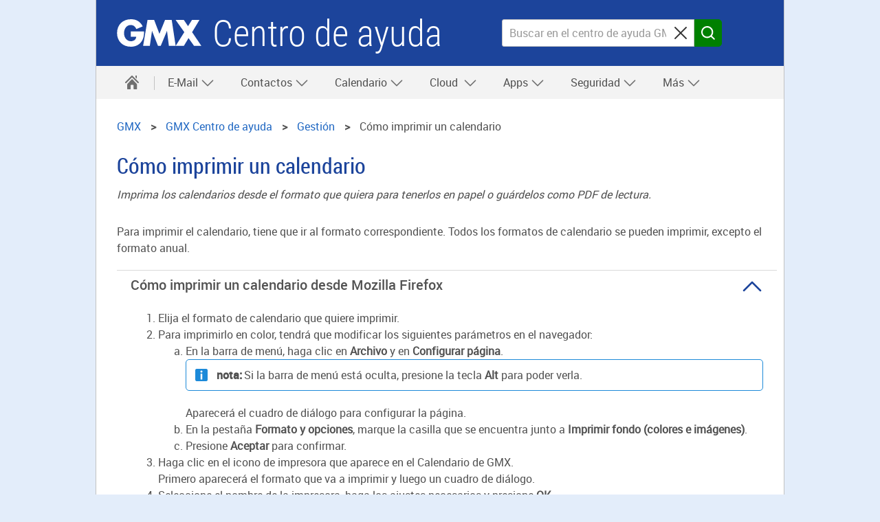

--- FILE ---
content_type: text/html
request_url: https://support.gmx.es/organizer/managing/printing.html
body_size: 43478
content:
<!DOCTYPE html
  SYSTEM "about:legacy-compat">
<html lang="es">
   <head>
      <meta http-equiv="Content-Type" content="text/html; charset=UTF-8">
      <meta name="DC.created" content="2025-12-22T09:14:52.731Z">
      <meta charset="UTF-8">
      <meta name="copyright" content="(C) Copyright 2025">
      <meta name="DC.rights.owner" content="(C) Copyright 2025">
      <meta name="DC.Type" content="task">
      <meta name="description" content="Imprima los calendarios desde el formato que quiera para tenerlos en papel o guárdelos como PDF de lectura.">
      <meta name="DC.subject" content="imprimir calendario, imprimir pdf">
      <meta name="keywords" content="imprimir calendario, imprimir pdf">
      <meta name="DC.Format" content="XHTML">
      <meta name="DC.Identifier" content="print_calendar">
      <meta name="DC.Language" content="es">
      <title>Cómo imprimir un calendario</title>
      <meta charset="utf-8">
      <meta http-equiv="X-UA-Compatible" content="IE=edge,chrome=1">
      <meta name="viewport" content="width=device-width, initial-scale=1.0, shrink-to-fit=no">
      <link rel="shortcut icon" type="image/ico" href="https://s.uicdn.com/mailint/7.377.0/assets/favicon_gmxcom.ico">
      <link rel="canonical" href="https://support.gmx.es/organizer/managing/printing.html">
      <meta http-equiv="imagetoolbar" content="false">
      <meta name="portal" content="gmx-es">
      <meta name="version" content="1.2.70">
      <meta name="breadcrumbs" content="GMX &gt; Centro de ayuda &gt; Calendario &gt; Gestión &gt; Cómo imprimir un calendario">
      <meta name="brand" content="gmx">
      <meta name="section" content="organizer">
      <meta name="contentposition" content=".managing.printing">
      <meta name="trackingsection" content="organizer">
      <meta name="trackingpageidentifier" content="./organizer/managing/printing">
      <meta name="trackingregion" content="es">
      <meta name="trackingproduct" content="gmx"><script type="text/javascript">
      window.utag_data = {
			"agof": "280",
			"applicationArea": "help",
			"appEnvironment": "standalone",
			"brain.category": "landing",
			"brain.prefix": "help",
			"brand": "gmx",
			"contentCountry": "ES",
			"contentLanguage": "es",
            "contentName": "organizer.managing.printing",
			"softwareName": "dita",
            "softwareVersion": "1.2.70",
			"pageType": "overview"
                 };
        </script><script type="text/javascript">
        (function (a, b, c, d) {
            a = 'https://s.uicdn.com/t/prod/iq/mam/green/daq.js';
            b = document;
            c = 'script';
            d = b.createElement(c);
            d.src = a;
            d.type = 'text/java' + c;
            d.async = true;
            a = b.getElementsByTagName(c)[0];
            a.parentNode.insertBefore(d, a);
        })();
</script><script>
           window.tr_config = {
 events: {
	 userAction: [
 {sel: "nav[data-cc='navigation'] li a"},
 {sel: "a[class='faqlink']"},
 {sel: "div[data-cc='accordion'] a"},
 {sel: "div[data-cc='teaser-xs-vvv'] a"},
 {sel: "button"},
 {sel: ".checkbox.field"},
 {sel: ".summary"}
 ],
 expose: [
 {sel: "footer"}
 ] },
replacements: {
	 componentPath: [
	 "cc"
	 ]
	 }
	 }
        </script><!--[if IE]>
      
      <![endif]-->
      
      
      
      <link rel="stylesheet" type="text/css" href="//js.ui-portal.de/helpcenter/gmx.es/6.2.1/helpcenter.min.css">
   </head>
   <body data-unset-nodes=".navigation .open{open}" data-status-href="/status/" data-suggestion-list-url="../../ressources/suggestionlist_es.txt" data-brand="gmx.es" data-brand-url="gmx_es" data-search-href="/search/" data-topic-id="1" id="print_calendar" data-hide-nodes=".header .dialog">
      <div class="grid"><script type="text/javascript" src="https://dl.gmx.es/tcf/live/v1/js/tcf-api.js"></script><script type="text/javascript" src="https://dl.gmx.es/permission/live/v1/ppp/js/permission-client.js"></script><script type="text/javascript" src="../../ressources/ppp_gmxes.js"></script><script type="text/javascript" src="../../ressources/touch.js"></script><header id="header" class="l-12 l-fix center vline header"><strong><a href="//www.gmx.es/" tabindex="0" target="_top">GMX</a><a href="../../index.html" tabindex="0">Centro de ayuda</a></strong><div class="module left l-0 m-1 s-1 fix"><span class="l white service-light-hover burger icon" data-toggle-nodes="body{toggle-nav}, .header .service-light-hover.burger.icon{service-light}" tabindex="0" aria-expanded="false">
                  							Navigation auf-/zuklappen</span></div>
            <div class="container right l-5 m-3 s-2 fix">
               <div class="module l-5 m-0 s-0 fix right">
                  <form action="../../searchresults/searchresult.html" method="get" class="joined small-icon l-4 fix search form searchbox" data-novalidate="true">
                     <fieldset>
                        <div class="half-size search field"><input type="search" id="search-header" autocomplete="off" name="q" placeholder="Buscar en el centro de ayuda GMX" aria-label="Buscar en el centro de ayuda GMX"><button type="reset" aria-label="Sucheingabe löschen"><span class="m close icon">⌫</span></button></div>
                        <div class="min-size nolabel action field"><button class="no-text l key button" type="submit" formnovalidate="formnovalidate"><span class="  m search icon">Buscar</span></button></div>
                     </fieldset>
                  </form>
               </div>
            </div>
         </header>
         <nav class="navigation center fullwidth" data-cc="navigation">
            <ul aria-label="Main Navigation" class="l-12 l-fix">
               <li data-tr-component-path="list"><a href="../../index.html" data-title="Centro de ayuda" aria-label="Centro de ayuda"><span class="l l-0 service home icon"></span><span class="m s-0 m-0 inactive service-hover home icon"></span></a><span role="button" tabindex="0" class="l-0 m inactive service-hover close icon" aria-label="close" data-unset-nodes="body{toggle-nav}, .header .burger.icon{service-light}"></span></li>
               
               
               
               
               <li data-tr-component-path="list" data-unset-nodes="#empty"><span class="topmenu" tabindex="0" role="button" aria-haspopup="true" aria-expanded="false" data-hide-nodes="span[data-hide-parent]{current}" data-hide-parent=".navigation &gt; ul &gt; li" data-toggle-nodes=".navigation span.current{open}, .navigation span:not(.current).open{open}, .navigation .current{current}">E-Mail&nbsp;<span class="m-0 s-0 s inactive down icon"></span><span class="l-0 m inactive down icon"></span><span class="m-0 s-0 s service down icon"></span><span class="l-0 m service down icon"></span><span class="m-0 s-0 s white up icon"></span></span><ul class="text list">
                     <li data-tr-component-path="list" class=""><a href="../../email/index.html">Correo electrónico</a></li>
                     <li data-tr-component-path="list" class=""><a href="../../email/composing-and-sending/index.html">Redacción y envío</a></li>
                     <li data-tr-component-path="list" class=""><a href="../../email/receiving-and-reading/index.html">Recepción y lectura</a></li>
                     <li data-tr-component-path="list" class=""><a href="../../email/settings/index.html">Configuración</a></li>
                     <li data-tr-component-path="list" class=""><a href="../../email/folders/index.html">Carpetas</a></li>
                     <li data-tr-component-path="list" class=""><a href="../../email/organizing-and-searching/index.html">Organización y búsqueda</a></li>
                     <li data-tr-component-path="list" class=""><a href="../../email/filter-rules/index.html">Reglas de filtrado</a></li>
                     <li data-tr-component-path="list" class=""><a href="../../email/spam-and-viruses/index.html">Correo no deseado y virus</a></li>
                  </ul>
               </li>
               
               
               
               
               <li data-tr-component-path="list" data-unset-nodes="#empty"><span class="topmenu" tabindex="0" role="button" aria-haspopup="true" aria-expanded="false" data-hide-nodes="span[data-hide-parent]{current}" data-hide-parent=".navigation &gt; ul &gt; li" data-toggle-nodes=".navigation span.current{open}, .navigation span:not(.current).open{open}, .navigation .current{current}">Contactos&nbsp;<span class="m-0 s-0 s inactive down icon"></span><span class="l-0 m inactive down icon"></span><span class="m-0 s-0 s service down icon"></span><span class="l-0 m service down icon"></span><span class="m-0 s-0 s white up icon"></span></span><ul class="text list">
                     <li data-tr-component-path="list" class=""><a href="../../contacts/index.html">Libreta de direcciones</a></li>
                     <li data-tr-component-path="list" class=""><a href="../../contacts/adding/index.html">Adición de contactos</a></li>
                     <li data-tr-component-path="list" class=""><a href="../../contacts/groups/index.html">Grupos</a></li>
                     <li data-tr-component-path="list" class=""><a href="../../contacts/navigating-sorting/index.html">Navegación</a></li>
                     <li data-tr-component-path="list" class=""><a href="../../contacts/synchronizing/index.html">Dispositivos de terceros</a></li>
                  </ul>
               </li>
               
               
               
               
               <li data-tr-component-path="list" data-unset-nodes="#empty"><span class="topmenu" tabindex="0" role="button" aria-haspopup="true" aria-expanded="false" data-hide-nodes="span[data-hide-parent]{current}" data-hide-parent=".navigation &gt; ul &gt; li" data-toggle-nodes=".navigation span.current{open}, .navigation span:not(.current).open{open}, .navigation .current{current}">Calendario&nbsp;<span class="m-0 s-0 s inactive down icon"></span><span class="l-0 m inactive down icon"></span><span class="m-0 s-0 s service down icon"></span><span class="l-0 m service down icon"></span><span class="m-0 s-0 s white up icon"></span></span><ul class="text list">
                     <li data-tr-component-path="list" class=""><a href="../../organizer/index.html">Calendario</a></li>
                     <li data-tr-component-path="list" class=""><a href="../../organizer/managing/index.html">Gestión</a></li>
                     <li data-tr-component-path="list" class=""><a href="../../organizer/appointments/index.html">Citas</a></li>
                     <li data-tr-component-path="list" class=""><a href="../../organizer/synchronizing/index.html">Aplicaciones de terceros</a></li>
                     <li data-tr-component-path="list" class=""><a href="../../organizer/mobile/index.html">Dispositivos móviles</a></li>
                     <li data-tr-component-path="list" class=""><a href="../../organizer/settings/index.html">Configuración de Calendario</a></li>
                  </ul>
               </li>
               
               
               
               
               <li data-tr-component-path="list" data-unset-nodes="#empty"><span class="topmenu" tabindex="0" role="button" aria-haspopup="true" aria-expanded="false" data-hide-nodes="span[data-hide-parent]{current}" data-hide-parent=".navigation &gt; ul &gt; li" data-toggle-nodes=".navigation span.current{open}, .navigation span:not(.current).open{open}, .navigation .current{current}">
                     Cloud
                     &nbsp;<span class="m-0 s-0 s inactive down icon"></span><span class="l-0 m inactive down icon"></span><span class="m-0 s-0 s service down icon"></span><span class="l-0 m service down icon"></span><span class="m-0 s-0 s white up icon"></span></span><ul class="text list">
                     <li data-tr-component-path="list" class=""><a href="../../cloud/index.html">
                           GMX Cloud
                           </a></li>
                     <li data-tr-component-path="list" class=""><a href="../../cloud/browser/index.html">
                           GMX Cloud en su navegador
                           </a></li>
                     <li data-tr-component-path="list" class=""><a href="../../cloud/images/index.html">
                           Utilización del Cloud para gestionar fotos
                           </a></li>
                     <li data-tr-component-path="list" class=""><a href="../../cloud/network-drive/index.html">
                           Utilización del Cloud como volumen de red
                           </a></li>
                     <li data-tr-component-path="list" class=""><a href="../../cloud-android/index.html">
                           GMX Cloud para Android
                           </a></li>
                  </ul>
               </li>
               
               
               
               
               <li data-tr-component-path="list" data-unset-nodes="#empty"><span class="topmenu" tabindex="0" role="button" aria-haspopup="true" aria-expanded="false" data-hide-nodes="span[data-hide-parent]{current}" data-hide-parent=".navigation &gt; ul &gt; li" data-toggle-nodes=".navigation span.current{open}, .navigation span:not(.current).open{open}, .navigation .current{current}">Apps&nbsp;<span class="m-0 s-0 s inactive down icon"></span><span class="l-0 m inactive down icon"></span><span class="m-0 s-0 s service down icon"></span><span class="l-0 m service down icon"></span><span class="m-0 s-0 s white up icon"></span></span><ul class="text list">
                     <li data-tr-component-path="list" class=""><a href="../../ios/index.html">
                           La app GMX Mail para iOS
                           </a></li>
                     <li data-tr-component-path="list" class=""><a href="../../android/index.html">
                           La app GMX Mail para Android
                           </a></li>
                  </ul>
               </li>
               
               
               
               
               <li data-tr-component-path="list" data-unset-nodes="#empty"><span class="topmenu" tabindex="0" role="button" aria-haspopup="true" aria-expanded="false" data-hide-nodes="span[data-hide-parent]{current}" data-hide-parent=".navigation &gt; ul &gt; li" data-toggle-nodes=".navigation span.current{open}, .navigation span:not(.current).open{open}, .navigation .current{current}">Seguridad&nbsp;<span class="m-0 s-0 s inactive down icon"></span><span class="l-0 m inactive down icon"></span><span class="m-0 s-0 s service down icon"></span><span class="l-0 m service down icon"></span><span class="m-0 s-0 s white up icon"></span></span><ul class="text list">
                     <li data-tr-component-path="list" class=""><a href="../../security/index.html">Seguridad</a></li>
                     <li data-tr-component-path="list" class=""><a href="../../security/general/index.html">Mejores prácticas</a></li>
                     <li data-tr-component-path="list" class=""><a href="../../security/pgp/index.html">PGP</a></li>
                     <li data-tr-component-path="list" class=""><a href="../../security/ssl/index.html">SSL</a></li>
                     <li data-tr-component-path="list" class=""><a href="../../security/2fa/index.html">Autenticación de dos factores</a></li>
                  </ul>
               </li>
               
               
               
               
               <li data-tr-component-path="list" data-unset-nodes="#empty"><span class="topmenu" tabindex="0" role="button" aria-haspopup="true" aria-expanded="false" data-hide-nodes="span[data-hide-parent]{current}" data-hide-parent=".navigation &gt; ul &gt; li" data-toggle-nodes=".navigation span.current{open}, .navigation span:not(.current).open{open}, .navigation .current{current}">Más&nbsp;<span class="m-0 s-0 s inactive down icon"></span><span class="l-0 m inactive down icon"></span><span class="m-0 s-0 s service down icon"></span><span class="l-0 m service down icon"></span><span class="m-0 s-0 s white up icon"></span></span><ul class="text list">
                     <li data-tr-component-path="list" class=""><a href="../../getting-started/index.html">Primeros pasos</a></li>
                     <li data-tr-component-path="list" class=""><a href="../../onlineoffice/index.html">
                           Online Office
                           </a></li>
                     <li data-tr-component-path="list" class=""><a href="../../mailcheck/index.html">MailCheck</a></li>
                     <li data-tr-component-path="list" class=""><a href="../../account/index.html">Mi cuenta</a></li>
                     <li data-tr-component-path="list" class=""><a href="../../windesktop/index.html">La app GMX Mail para Windows Desktop</a></li>
                     <li data-tr-component-path="list" class=""><a href="../../websearch/index.html">Búsqueda GMX</a></li>
                  </ul>
               </li>
               
            </ul>
         </nav>
         <div class="module l-0 m-8 fix center vspace-s">
            <form action="../../searchresults/searchresult.html" method="get" class="joined small-icon search form searchbox">
               <fieldset>
                  <div class="half-size search field"><input type="search" id="search" autocomplete="off" name="q" placeholder="Buscar en el centro de ayuda GMX" aria-label="Buscar en el centro de ayuda GMX"><button type="reset" aria-label="Clear search query"><span class="m close icon">⌫</span></button></div>
                  <div class="min-size nolabel action field"><button class="l key button" type="submit" formnovalidate="formnovalidate"><span class="  m search icon">Buscar</span></button></div>
               </fieldset>
            </form>
         </div>
         <div class="container l-12 center vspace-s s-vspace-top-0 m-vspace-top-0">
            <div class="container l-12 fix vspace-bottom-0">
               <nav class="module l-12 fix breadcrumb" aria-label="breadcrumb">
                  <ol itemscope="itemscope" itemtype="http://schema.org/BreadcrumbList">
                     <li itemscope="itemscope" itemprop="itemListElement" itemtype="http://schema.org/ListItem"><a class="breadcrumb" itemscope="itemscope" itemtype="http://schema.org/Thing" itemprop="item" itemid="home" href="https://www.gmx.es/"><span itemprop="name">GMX</span></a><meta itemprop="position" content="1">
                     </li>
                     <li itemscope="itemscope" itemprop="itemListElement" itemtype="http://schema.org/ListItem"><a class="breadcrumb" itemscope="itemscope" itemtype="http://schema.org/Thing" itemprop="item" itemid="GMX" href="/"><span itemprop="name">GMX&nbsp;Centro de ayuda</span></a><meta itemprop="position" content="2">
                     </li>
                     <li itemscope="itemscope" itemprop="itemListElement" itemtype="http://schema.org/ListItem"><a class="breadcrumb" itemscope="itemscope" itemtype="http://schema.org/Thing" itemprop="item" itemid="/organizer/managing/index.html" href="/organizer/managing/index.html"><span itemprop="name">Gestión</span></a><meta itemprop="position" content="4">
                     </li>
                     <li itemscope="itemscope" itemprop="itemListElement" itemtype="http://schema.org/ListItem" class="active" aria-current="page"><span itemscope="itemscope" itemtype="http://schema.org/Thing" itemprop="item" itemid="/organizer/managing/printing.html"><span itemprop="name">Cómo imprimir un calendario</span></span><meta itemprop="position" content="5">
                     </li>
                  </ol>
               </nav>
               
               
               
               
               <!--Snippet_MESSAGE_start-->
               
               
               
               
               <div class="module l-12 fix vspace-xs" data-cc="message">
                  <section id="message-info" class="statusMessage hidden message info inline"><span tabindex="0" role="button" aria-label="close" class="s close icon white" data-hide-nodes="#message-info" data-set-cookie="status=off; expires=20i; path=/"></span><span class="m info icon white"></span><strong>Serverstatus: </strong><p>ok</p>
                  </section>
               </div>
               
               
               
               
               <!--Snippet_MESSAGE_end-->
               
               
               
               
               
               
               
               
               <!--Snippet_INTRO_start-->
               
               
               
               
               <div class="module l-12 fix vspace-xs">
                  
                  	
                  <h1 class="size-5">Cómo imprimir un calendario</h1> 
                  	
                  <p class="shortdesc">Imprima los calendarios desde el formato que quiera para tenerlos en papel o guárdelos como PDF de lectura.</p>
                  
                   
                   
                  	 
                  	 
                   
                  
                   
                  
               </div>
            </div>
         </div>
         <div class="container l-12 center vspace-s vspace-top-0">
            <div class="container l-12 fix">
               <div id="oneandonecontent" class="module l-12 fix vspace-s oneandonecontent">
                  
                  	
                  <!--Suspend Topictitle in normal mode-->
                  <!--1--> 
                  	
                  <!--Suspend Shortdesc in normal mode-->
                  <!--1-->
                  
                   
                  
                  
                  
                  
                  
                  <!-- Removed Shortdesc from Here -->
                  
                  
                  
                   
                  	 
                  	 
                  <section class="section context"> 
                     	 	
                     <p class="p">Para imprimir el calendario, tiene que ir al formato correspondiente. Todos los formatos de calendario se pueden imprimir,
                        excepto el formato anual. 
                        		
                     </p> 
                     	 
                  </section> 
                   
                  	
                  <details class="akkordeon module l-12 fix" data-cc="accordion" open="true">
                     <summary class="summary" data-tr-event-type="userAction">
                        <h2 class="size-3">Cómo imprimir un calendario desde Mozilla Firefox</h2>
                     </summary>
                     <div class="akkordeon-content"> 
                        	 
                        
                        <!--Write Shortdesc in normal mode-->
                        <!--2-->
                        <p class="nestedTopicShortdesc level2"></p>
                        
                         
                        
                        
                        
                        
                        
                        <!-- Removed Shortdesc from Here -->
                        
                        
                        
                         
                        	 
                        <ol class="ol steps">
                           <li class="li step stepexpand"> 
                              			<span class="ph cmd">Elija el formato de calendario que quiere imprimir. 
                                 		  </span> 
                              		
                           </li>
                           <li class="li step stepexpand"> 
                              			<span class="ph cmd">Para imprimirlo en color, tendrá que modificar los siguientes parámetros en el navegador: 
                                 		  </span> 
                              			
                              <ol type="a" class="ol substeps">
                                 				
                                 <li class="li substep substepexpand">
                                    					<span class="ph cmd">En la barra de menú, haga clic en <span class="uicontrol">Archivo</span> y en <span class="uicontrol">Configurar página</span>. </span>
                                    					
                                    <div class="itemgroup info">
                                       <div>
                                          <section class="note message info"><span class="m info info vspace-bottom-0 icon"></span><strong>nota:</strong> 
                                             <p>Si la barra de menú está oculta, presione la tecla <span class="uicontrol">Alt</span> para poder verla.
                                             </p>
                                          </section>
                                       </div>
                                    </div>
                                    					
                                    <div class="itemgroup stepresult">Aparecerá el cuadro de diálogo para configurar la página.</div>
                                    				
                                 </li>
                                 				
                                 <li class="li substep substepexpand">
                                    					<span class="ph cmd">En la pestaña <span class="uicontrol">Formato y opciones</span>, marque la casilla que se encuentra junto a <span class="uicontrol">Imprimir fondo (colores e imágenes)</span>.</span>
                                    				
                                 </li>
                                 				
                                 <li class="li substep substepexpand">
                                    					<span class="ph cmd">Presione <span class="uicontrol">Aceptar</span> para confirmar. </span>
                                    				
                                 </li>
                                 			
                              </ol>
                              		
                           </li>
                           <li class="li step stepexpand"> 
                              			<span class="ph cmd">Haga clic en el icono de impresora que aparece en el Calendario de GMX. 
                                 		  </span> 
                              			
                              <div class="itemgroup stepresult">Primero aparecerá el formato que va a imprimir y luego un cuadro de diálogo.</div>
                              		
                           </li>
                           <li class="li step stepexpand"> 
                              			<span class="ph cmd">Seleccione el nombre de la impresora, haga los ajustes necesarios y presione <span class="uicontrol">OK</span>. 
                                 		  </span> 
                              		
                           </li>
                        </ol> 
                         
                        
                     </div>
                  </details> 
                  	
                  <details class="akkordeon module l-12 fix" data-cc="accordion">
                     <summary class="summary" data-tr-event-type="userAction">
                        <h2 class="size-3">Cómo imprimir un calendario desde Internet Explorer </h2>
                     </summary>
                     <div class="akkordeon-content"> 
                        	 
                        	
                        <!--Write Shortdesc in normal mode-->
                        <!--2-->
                        <p class="nestedTopicShortdesc level2"></p> 
                        	 
                        	
                        
                        
                        
                        
                        <!-- Removed Shortdesc from Here -->
                        
                        
                        
                         
                        		
                        <ol class="ol steps">
                           <li class="li step stepexpand"> 
                              				<span class="ph cmd">Elija el formato de calendario que quiere imprimir. 
                                 				</span> 
                              			
                           </li>
                           <li class="li step stepexpand">
                              				<span class="ph cmd">Para imprimirlo en color, tendrá que modificar los siguientes parámetros en el navegador:</span>
                              				
                              <ol type="a" class="ol substeps">
                                 					
                                 <li class="li substep substepexpand">
                                    						<span class="ph cmd">En la barra de menú, haga clic en <span class="uicontrol">Archivo</span> y en <span class="uicontrol">Configurar página</span>.</span>
                                    						
                                    <div class="itemgroup info">
                                       							
                                       <div>
                                          <section class="note message info"><span class="m info info vspace-bottom-0 icon"></span><strong>nota:</strong> 
                                             <p>Si la barra de menú está oculta, presione la tecla <span class="uicontrol">Alt</span> para poder verla.
                                             </p>
                                          </section>
                                       </div>
                                       						
                                    </div>
                                    						
                                    <div class="itemgroup stepresult">Aparecerá el cuadro de diálogo para configurar la página.</div>
                                    					
                                 </li>
                                 					
                                 					
                                 <li class="li substep substepexpand">
                                    						<span class="ph cmd">En la sección <span class="uicontrol">Opciones de papel</span>, marque la casilla que se encuentra junto a <span class="uicontrol">Imprimir colores e imágenes de fondo</span>.</span>
                                    					
                                 </li>
                                 					
                                 <li class="li substep substepexpand">
                                    						<span class="ph cmd">Presione <span class="uicontrol">Aceptar</span> para confirmar.</span>
                                    					
                                 </li>
                                 				
                              </ol>
                              			
                           </li>
                           <li class="li step stepexpand"> 
                              				<span class="ph cmd">Haga clic en el icono de impresora que aparece en el Calendario de GMX. 
                                 				</span> 
                              				
                              <div class="itemgroup stepresult">Primero aparecerá el formato que va a imprimir y luego un cuadro de diálogo.</div>
                              			
                           </li>
                           <li class="li step stepexpand">
                              				<span class="ph cmd">Seleccione el nombre de la impresora, haga los ajustes necesarios y haga clic en <span class="uicontrol">Imprimir</span>.</span>
                              			
                           </li>
                        </ol> 
                        	 
                        
                     </div>
                  </details> 
                  
                  <details class="akkordeon module l-12 fix" data-cc="accordion">
                     <summary class="summary" data-tr-event-type="userAction">
                        <h2 class="size-3">Cómo imprimir un calendario desde Google Chrome</h2>
                     </summary>
                     <div class="akkordeon-content"> 
                        	 
                        	
                        <!--Write Shortdesc in normal mode-->
                        <!--2-->
                        <p class="nestedTopicShortdesc level2"></p> 
                        	 
                        	
                        
                        
                        
                        
                        <!-- Removed Shortdesc from Here -->
                        
                        
                        
                         
                        		
                        <ol class="ol steps">
                           <li class="li step stepexpand"> 
                              				<span class="ph cmd">Elija el formato de calendario que quiere imprimir. 
                                 				</span> 
                              			
                           </li>
                           <li class="li step stepexpand"> 
                              				<span class="ph cmd">Haga clic en el icono de impresora que aparece en el Calendario de GMX. 
                                 				</span>  
                              				
                              <div class="itemgroup stepresult">Verá la vista de impresión.</div>
                              			
                           </li>
                           <li class="li step stepexpand">
                              				<span class="ph cmd">Para imprimir en color, haga clic en <span class="uicontrol">Más opciones</span>, vaya a la sección <span class="uicontrol">Configuración</span> y marque la casilla que se encuentra junto a <span class="uicontrol">Gráficos de fondo</span>.</span>
                              			
                           </li>
                           <li class="li step stepexpand">
                              				<span class="ph cmd">Seleccione el nombre de la impresora, haga los ajustes necesarios y haga clic en <span class="uicontrol">Imprimir</span>.</span>
                              			
                           </li>
                        </ol> 
                        	 
                        
                     </div>
                  </details> 
                  
                  
                  <details class="akkordeon module l-12 fix" data-cc="accordion">
                     <summary class="summary" data-tr-event-type="userAction">
                        <h2 class="size-3">Cómo imprimir un calendario desde Safari</h2>
                     </summary>
                     <div class="akkordeon-content">
                         
                        
                        <!--Write Shortdesc in normal mode-->
                        <!--2-->
                        <p class="nestedTopicShortdesc level2"></p> 
                         
                        
                        
                        
                        
                        
                        <!-- Removed Shortdesc from Here -->
                        
                        
                        
                         
                        
                        <ol class="ol steps">
                           <li class="li step stepexpand"> 
                              <span class="ph cmd">Elija el formato de calendario que quiere imprimir. 
                                 </span> 
                              
                           </li>
                           <li class="li step stepexpand">
                              <span class="ph cmd">Para imprimirlo en color, tendrá que modificar los siguientes parámetros en el navegador:</span>
                              
                              <ol type="a" class="ol substeps">
                                 
                                 <li class="li substep">
                                    <span class="ph cmd">En la barra de menú, haga clic en <span class="uicontrol">Archivo</span>, vaya hasta la sección <span class="uicontrol">Safari</span> y haga clic en <span class="uicontrol">Imprimir</span>.</span>
                                    
                                 </li> 
                                 
                                 <li class="li substep">
                                    <span class="ph cmd">Marque la casilla que se encuentra junto a <span class="uicontrol">Imprimir fondo</span>.</span>
                                    
                                 </li>
                                 
                                 
                              </ol>
                              
                           </li>
                           <li class="li step stepexpand"> 
                              <span class="ph cmd">Haga clic en el icono de impresora que aparece en el Calendario de GMX. 
                                 </span> 
                              
                              <div class="itemgroup stepresult">Verá la vista de impresión.</div>
                              
                           </li>
                           <li class="li step stepexpand">
                              <span class="ph cmd">Seleccione el nombre de la impresora, haga los ajustes necesarios y haga clic en <span class="uicontrol">Imprimir</span>.</span>
                              
                           </li>
                        </ol> 
                         
                        
                     </div>
                  </details> 
                  
               </div>
            </div>
         </div>
         <div class="container l-12 center l-8 fix vspace-s vspace-top-0" data-cc="section">
            <div class="container l-12 fix" aria-live="polite">
               <div class="module l-12 fix vspace-xs" id="feedback-question">
                  <p><strong class="size-3">¿Le ha resultado útil este artículo?</strong></p><button type="button" class="service ghost l button" data-hide-nodes="#feedback-no, #feedback-question, #feedback-contact" data-show-nodes="#feedback-yes"><span class="m thumb-up icon"></span><span>Si</span></button><button type="button" class="service ghost l button" data-hide-nodes="#feedback-yes, #feedback-question" data-show-nodes="#feedback-no"><span class="m thumb-down icon"></span><span>No</span></button></div>
               <div class="module l-8 m-8 s-4 fix hidden" data-cc="message" id="feedback-yes">
                  <section class="inverted message success"><span class="m success icon white"></span><strong>¡Muchas gracias por sus comentarios!.</strong></section>
               </div>
               <div class="module l-8 m-8 s-4 fix hidden vspace-xs" id="feedback-no">
                  <div data-cc="text">
                     <p class="size-3" aria-label="¿Por qué no le ha resultado útil este artículo?"><span aria-hidden="true">¿Por qué no le ha resultado útil este artículo?</span></p>
                  </div>
                  <div class="checkbox field"><input type="checkbox" id="feedback-no-1" name="feedback-no-1" aria-label="No contiene la información que necesito."><label for="feedback-no-1" aria-hidden="true">No contiene la información que necesito.</label></div>
                  <div class="checkbox field"><input type="checkbox" id="feedback-no-2" name="feedback-no-2" aria-label="Faltan imágenes a modo de ilustración."><label for="feedback-no-2" aria-hidden="true">Faltan imágenes a modo de ilustración.</label></div>
                  <div class="checkbox field"><input type="checkbox" id="feedback-no-3" name="feedback-no-3" aria-label="El contenido no coincide con lo que veo en la pantalla."><label for="feedback-no-3" aria-hidden="true">El contenido no coincide con lo que veo en la pantalla.</label></div>
                  <div class="checkbox field"><input type="checkbox" id="feedback-no-4" name="feedback-no-4" aria-label="El artículo no está formulado de forma comprensible/las instrucciones no son claras."><label for="feedback-no-4" aria-hidden="true">El artículo no está formulado de forma comprensible/las instrucciones no son claras.</label></div><button type="button" class="key l button" id="feedback-no-submit" data-hide-nodes="#feedback-no, #feedback-question, #feedback-contact" data-show-nodes="#feedback-yes, #feedback-contact"><span>Enviar</span></button></div>
               <div id="related-topics" class="module rounded l-12 fix vspace-s">
                  <h2 class="size-4 nestedTopicTitle level2">Temas relacionados</h2>
                  <ul class="s list">
                     <li><a class="xref" href="functions.html">Funciones importantes</a></li>
                     <li><a class="xref" href="additional-calendars.html">Calendarios adicionales</a></li>
                     <li><a class="xref" href="navigation.html">Navegación</a></li>
                     <li><a class="xref" href="adding.html">Adición de un calendario</a></li>
                     <li><a class="xref" href="deleting.html">Eliminación de un calendario</a></li>
                     <li><a class="xref" href="sharing.html">Calendario compartido</a></li>
                     <li><a class="xref" href="sharing-other-services.html">Calendario compartido con otros servicios</a></li>
                     <li><a class="xref" href="add-url.html">Integración de calendarios externos</a></li>
                     <li><a class="xref" href="add-url-other-services.html">Integración de calendarios externos de otros servicios</a></li>
                  </ul>
               </div>
            </div>
         </div>
         <footer id="footer">
            <div class="l-12 container backdrop-c2-light94 vspace-s">
               <div class="container l-12 fix center" data-cc="accordion">
                  <ul class="inline-block text align-center list">
                     <li><a href="https://www.gmx.es/empresa/sobre-nosotros/" target="_top">Sobre nosotros</a></li>
                     <li><a href="https://www.gmx.es/empresa/politica-de-privacidad/" target="_top">Política de privacidad</a></li>
                     <li><a href="https://www.gmx.es/empresa/terminos-y-condiciones/" target="_top">Términos y condiciones generales</a></li>
                     <li><a href="https://www.gmx.es/empresa/recopilacion-de-datos/" target="_top">Recopilación de datos</a></li>
                     <li><a href="https://www.gmx.es/donotsell/" target="_top">CA Do Not Sell My Info</a></li>
                     <li><a href="https://www.gmx.es/medio-ambiente/" target="_top">Medio ambiente</a></li>
                     <li><a href="https://www.mail-and-media.com/en/jobs.html" target="_top">Trabaje con nosotros</a></li>
                     <li><a href="https://support.gmx.es/index.html" target="_top">Centro de ayuda</a></li>
                     <li><a href="https://www.gmx.es/prensa/" target="_top">Prensa</a></li>
                  </ul>
               </div>
               <div class="container l-12 fix center">
                  <p class="size-0  align-center">© 2025 1&amp;1 Mail &amp; Media
                     GmbH. Todos los derechos reservados.
                  </p>
               </div>
            </div>
         </footer>
      </div><script type="text/javascript" src="//js.ui-portal.de/helpcenter/gmx.es/6.2.1/helpcenter.min.js"></script></body>
</html>

--- FILE ---
content_type: text/css
request_url: https://js.ui-portal.de/helpcenter/gmx.es/6.2.1/helpcenter.min.css
body_size: 37977
content:
html,body{padding:0;margin:0;width:100%}html{height:100%}body{background-color:#fff;position:relative;min-width:320px;min-height:100%;word-wrap:break-word;display:flex;flex-direction:column}@media screen and (min-width:660px){_:-ms-lang(x),_:-webkit-full-screen,body{overflow-x:hidden}}@media screen and (-ms-high-contrast:active) and (min-width:660px),(-ms-high-contrast:none) and (min-width:660px){body{overflow-x:hidden}}.grid,.container,.module{-webkit-flex:1 0 auto;-ms-flex:1 0 auto;flex:1 0 auto}.grid.fix[class][class][class],.container.fix[class][class][class],.module.fix[class][class][class]{-webkit-flex:0 0 auto;-ms-flex:0 0 auto;flex:0 0 auto;min-width:0}.grid.fullwidth,.container.fullwidth,.module.fullwidth{width:100vw;-webkit-flex-basis:100vw;flex-basis:100vw;-webkit-flex-shrink:1;-ms-flex-shrink:1;-ms-flex-negative:1;flex-shrink:1;justify-content:flex-start;max-width:100%}.grid,.container{display:-webkit-flex;display:-ms-flexbox;display:flex;-ms-flex-direction:row;-ms-flex-wrap:wrap;-webkit-flex-flow:row wrap;flex-flow:row wrap}.grid{width:100%;margin:0 auto;clear:both;position:relative;align-content:flex-start;flex-direction:column;-webkit-flex-basis:100%;flex-basis:100%}body>.grid{flex:0}@media all and (-ms-high-contrast:none),(-ms-high-contrast:active){body>.grid{flex:1 1 auto!important}}body>.grid:last-of-type{flex:1}body>.grid>*{flex:0 auto;width:100%}.cropped{overflow:hidden}.module{box-sizing:border-box;padding-left:10px;padding-right:10px;overflow:visible}.no-flex .grid,.no-flex .container,.no-flex .module{display:block}.no-flex .container,.no-flex .module{float:left}.no-flex .grid>#footer>.container.l-12:not(.fix),.no-flex .grid>.container.l-12:not(.fix),.no-flex .grid>.hero.l-12:not(.fix){clear:left}.align-center{text-align:center}.align-right{text-align:right}.align-left{text-align:left}.align-justify{text-align:justify}[data-alignment=left]{text-align:left}[data-alignment=right]{text-align:right}[data-alignment=center]{text-align:center}[data-alignment=justify]{text-align:justify}.grid.left,.container.left,.module.left{margin-left:0;margin-right:auto}.grid.center,.container.center,.module.center{margin-left:auto;margin-right:auto}.grid.right,.container.right,.module.right{margin-left:auto;margin-right:0}span.left:not(.icon),a.left:not(.icon),p.left,h1.left,h2.left,h3.left,h4.left,h5.left,h6.left{float:left}span.right:not(.icon),a.right:not(.icon),p.right,h1.right,h2.right,h3.right,h4.right,h5.right,h6.right{float:right}.container.center{-webkit-justify-content:center;-ms-justify-content:center;-ms-flex-pack:center;justify-content:center}.container.left{-webkit-justify-content:flex-start;-ms-justify-content:flex-start;-ms-flex-pack:start;justify-content:flex-start}.container.right{-webkit-justify-content:flex-end;-ms-justify-content:flex-end;-ms-flex-pack:end;justify-content:flex-end}.container.row{-webkit-justify-content:space-between;-ms-justify-content:space-between;-ms-flex-align:space-between;justify-content:space-between}.l-1{width:80px;min-width:7.96875vw;-webkit-flex-basis:7.96875vw;flex-basis:7.96875vw;-webkit-flex-grow:1;-ms-flex-grow:1;flex-grow:1}.l-2{width:160px;min-width:15.9375vw;-webkit-flex-basis:15.9375vw;flex-basis:15.9375vw;-webkit-flex-grow:2;-ms-flex-grow:2;flex-grow:2}.l-3{width:240px;min-width:23.90625vw;-webkit-flex-basis:23.90625vw;flex-basis:23.90625vw;-webkit-flex-grow:3;-ms-flex-grow:3;flex-grow:3}.l-4{width:320px;min-width:31.875vw;-webkit-flex-basis:31.875vw;flex-basis:31.875vw;-webkit-flex-grow:4;-ms-flex-grow:4;flex-grow:4}.l-5{width:400px;min-width:39.84375vw;-webkit-flex-basis:39.84375vw;flex-basis:39.84375vw;-webkit-flex-grow:5;-ms-flex-grow:5;flex-grow:5}.l-6{width:480px;min-width:47.8125vw;-webkit-flex-basis:47.8125vw;flex-basis:47.8125vw;-webkit-flex-grow:6;-ms-flex-grow:6;flex-grow:6}.l-7{width:560px;min-width:55.78125vw;-webkit-flex-basis:55.78125vw;flex-basis:55.78125vw;-webkit-flex-grow:7;-ms-flex-grow:7;flex-grow:7}.l-8{width:640px;min-width:63.75vw;-webkit-flex-basis:63.75vw;flex-basis:63.75vw;-webkit-flex-grow:8;-ms-flex-grow:8;flex-grow:8}.l-9{width:720px;min-width:71.71875vw;-webkit-flex-basis:71.71875vw;flex-basis:71.71875vw;-webkit-flex-grow:9;-ms-flex-grow:9;flex-grow:9}.l-10{width:800px;min-width:79.6875vw;-webkit-flex-basis:79.6875vw;flex-basis:79.6875vw;-webkit-flex-grow:10;-ms-flex-grow:10;flex-grow:10}.l-11{width:880px;min-width:87.65625vw;-webkit-flex-basis:87.65625vw;flex-basis:87.65625vw;-webkit-flex-grow:11;-ms-flex-grow:11;flex-grow:11}.l-12{width:960px;min-width:95.625vw;-webkit-flex-basis:95.625vw;flex-basis:95.625vw;-webkit-flex-grow:12;-ms-flex-grow:12;flex-grow:12}.fix[class][class]{min-width:0;flex-grow:0;flex-basis:auto}.no-flex .l-1,.no-flex .l-2,.no-flex .l-3,.no-flex .l-4,.no-flex .l-5,.no-flex .l-6,.no-flex .l-7,.no-flex .l-8,.no-flex .l-9,.no-flex .l-10,.no-flex .l-11,.no-flex .l-12{min-width:0}@media screen and (min-width:980px){.l-0[class][class][class][class]{display:none}.l-fix{min-width:0;-webkit-flex:0 0 auto;-ms-flex:0 0 auto;flex:0 0 auto}.l-align-center{text-align:center}.l-align-right{text-align:right}.l-align-left{text-align:left}.l-align-justify{text-align:justify}.grid.l-center,.container.l-center,.module.l-center{margin-left:auto;margin-right:auto}}@media screen and (min-width:660px) and (max-width:979.9px){.m-0[class][class][class][class]{display:none}.l-1,.m-1[class]{width:80px;min-width:11.6796875vw;-webkit-flex-basis:11.6796875vw;flex-basis:11.6796875vw;-webkit-flex-grow:1;-ms-flex-grow:1;flex-grow:1}.l-2,.m-2[class]{width:160px;min-width:23.359375vw;-webkit-flex-basis:23.359375vw;flex-basis:23.359375vw;-webkit-flex-grow:2;-ms-flex-grow:2;flex-grow:2}.l-3,.m-3[class]{width:240px;min-width:35.0390625vw;-webkit-flex-basis:35.0390625vw;flex-basis:35.0390625vw;-webkit-flex-grow:3;-ms-flex-grow:3;flex-grow:3}.l-4,.m-4[class]{width:320px;min-width:46.71875vw;-webkit-flex-basis:46.71875vw;flex-basis:46.71875vw;-webkit-flex-grow:4;-ms-flex-grow:4;flex-grow:4}.l-5,.m-5[class]{width:400px;min-width:58.3984375vw;-webkit-flex-basis:58.3984375vw;flex-basis:58.3984375vw;-webkit-flex-grow:5;-ms-flex-grow:5;flex-grow:5}.l-6,.m-6[class]{width:480px;min-width:70.078125vw;-webkit-flex-basis:70.078125vw;flex-basis:70.078125vw;-webkit-flex-grow:6;-ms-flex-grow:6;flex-grow:6}.l-7,.m-7[class]{width:560px;min-width:81.7578125vw;-webkit-flex-basis:81.7578125vw;flex-basis:81.7578125vw;-webkit-flex-grow:7;-ms-flex-grow:7;flex-grow:7}.l-8,.m-8[class]{width:640px;min-width:93.4375vw;-webkit-flex-basis:93.4375vw;flex-basis:93.4375vw;-webkit-flex-grow:8;-ms-flex-grow:8;flex-grow:8}.l-9,.l-10,.l-11,.l-12{width:640px;min-width:93.4375vw;-webkit-flex-basis:93.4375vw;flex-basis:93.4375vw;-webkit-flex-grow:8;-ms-flex-grow:8;flex-grow:8}.m-1.fix[class],.m-2.fix[class],.m-3.fix[class],.m-4.fix[class],.m-5.fix[class],.m-6.fix[class],.m-7.fix[class],.m-8.fix[class]{min-width:0;flex-grow:0;flex-basis:auto}.no-flex .m-1,.no-flex .m-2,.no-flex .m-3,.no-flex .m-4,.no-flex .m-5,.no-flex .m-6,.no-flex .m-7,.no-flex .m-8{min-width:0}.m-fix[class]{min-width:0;-webkit-flex:0 0 auto;-ms-flex:0 0 auto;flex:0 0 auto}.m-align-center{text-align:center}.m-align-right{text-align:right}.m-align-left{text-align:left}.m-align-justify{text-align:justify}.grid.m-center,.container.m-center,.module.m-center{margin-left:auto;margin-right:auto}body.no-flex{max-width:959.9px}}@media screen and (max-width:659.9px){.grid>.container{max-width:660px}.s-0[class][class][class][class]{display:none}.l-1,.m-1[class],.s-1[class][class]{width:80px;min-width:21.71875vw;-webkit-flex-basis:21.71875vw;flex-basis:21.71875vw;-webkit-flex-grow:1;-ms-flex-grow:1;flex-grow:1}.l-2,.m-2[class],.s-2[class][class]{width:160px;min-width:43.4375vw;-webkit-flex-basis:43.4375vw;flex-basis:43.4375vw;-webkit-flex-grow:2;-ms-flex-grow:2;flex-grow:2}.l-3,.m-3[class],.s-3[class][class]{width:240px;min-width:65.15625vw;-webkit-flex-basis:65.15625vw;flex-basis:65.15625vw;-webkit-flex-grow:3;-ms-flex-grow:3;flex-grow:3}.l-4,.m-4[class],.s-4[class][class]{width:320px;min-width:86.875vw;-webkit-flex-basis:86.875vw;flex-basis:86.875vw;-webkit-flex-grow:4;-ms-flex-grow:4;flex-grow:4}.l-5,.m-5[class],.l-6,.m-6[class],.l-7,.m-7[class],.l-8,.m-8[class],.l-9,.l-10,.l-11,.l-12{width:320px;min-width:86.875vw;-webkit-flex-basis:86.875vw;flex-basis:86.875vw;-webkit-flex-grow:4;-ms-flex-grow:4;flex-grow:4}.s-1.fix[class][class],.s-2.fix[class][class],.s-3.fix[class][class],.s-4.fix[class][class]{min-width:0;flex-grow:0;flex-basis:auto}.no-flex>.grid{max-width:660px}.no-flex .s-1,.no-flex .s-2,.no-flex .s-3,.no-flex .s-4{min-width:0}.s-fix[class][class]{min-width:0;-webkit-flex:0 0 auto;-ms-flex:0 0 auto;flex:0 0 auto}.s-align-center{text-align:center}.s-align-right{text-align:right}.s-align-left{text-align:left}.s-align-justify{text-align:justify}.grid.s-center,.container.s-center,.module.s-center{margin-left:auto;margin-right:auto}body.no-flex{max-width:639.9px}}@media screen and (min-width:980px){body{max-width:1002px;min-width:auto;width:1002px;margin-left:auto;margin-right:auto;background-color:#e3edfa}body>.grid{max-width:1000px;min-width:auto;width:1000px;border-left:1px solid #c2c2c2;border-right:1px solid #c2c2c2;z-index:0}body:not([class*=backdrop])>.grid{background-color:#fff}body>.grid>.container.l-12,body>.grid>form>.container.l-12,body>.grid>.container.fullwidth .teaser.fullwidth,body>.grid>.container.carousel.l-12 .hero>.teaser,body>.grid>footer>.container.l-12{max-width:960px;min-width:auto;width:960px;padding-right:20px;padding-left:20px}body>.grid>.container.expandable-wrapper.l-12,body>.grid>.container.expandable-wrapper.l-12 .container.l-12:not(.fix),body>.grid>.container.carousel.l-12,body>.grid>.container.carousel.l-12 .hero,body>.grid>.container.carousel.l-12 .hero>.background,body>.grid>.container.fullwidth,body>.grid>.container.fullwidth .teaser.fullwidth{width:1000px;max-width:1000px;min-width:auto;padding-right:0;padding-left:0}body>.grid>.container>.container.carousel.l-12>ol[role=navigation] li[rel=prev],body>.grid>.container>.container.carousel.l-12>ol[role=navigation] li[rel=next]{display:none!important}body>.grid>.header{width:960px}body .navigation>ul>li{height:48px}}.visually-hidden{position:absolute!important;clip:rect(1px 1px 1px 1px);padding:0!important;border:0!important;height:1px!important;width:1px!important;overflow:hidden}li[disabled]{pointer-events:none;font-style:italic;font-size:14px;background-color:#707070}body.show-focus-indicator :focus{outline:4px solid #45f7ff!important;outline-offset:0px}body.show-focus-indicator a:focus{text-decoration:none!important}body.show-focus-indicator [role=button]:focus,body.show-focus-indicator button:focus{outline-offset:0}body.show-focus-indicator .slider-container ol[role=navigation] [role=button]:focus{outline-offset:-4px}body.show-focus-indicator .navigation :focus{outline-offset:-4px}_:-ms-fullscreen,:root body.show-focus-indicator .navigation *:not(.icon.close):focus{position:relative}_:-ms-fullscreen,:root body.show-focus-indicator .navigation *:focus{outline:0!important}_:-ms-fullscreen,:root body.show-focus-indicator .navigation *:focus:before{border:4px solid #45f7ff;content:"";position:absolute;top:0;bottom:0;left:0;right:0}body.show-focus-indicator [data-cc*=header] :focus{outline-offset:0}body.show-focus-indicator [data-cc*=header] [data-hide-nodes] :focus{outline-offset:0}body.show-focus-indicator [data-cc*=header] .l-show-text:focus,body.show-focus-indicator [data-cc*=header] .show-text:focus,body.show-focus-indicator [data-cc*=header] form :focus{outline-offset:15px}@media screen and (max-width:979.9px){body.show-focus-indicator [data-cc*=header] .m-show-text:focus{outline-offset:0}}body.show-focus-indicator [data-cc*=settings] form .info.icon:focus,body.show-focus-indicator [data-cc*=settings] form a:focus,body.show-focus-indicator [data-cc*=header] form a:focus,body.show-focus-indicator [data-cc*=header] form .info.icon:focus{outline-offset:0}body.show-focus-indicator [data-cc*=settings]{padding-bottom:4px}body.show-focus-indicator form.search button[type=reset]{height:24px;width:24px}body.show-focus-indicator form.search button[type=reset] span.close.icon{position:absolute;top:0;left:0}body.show-focus-indicator .akkordeon .summary:focus{outline-offset:-4px}_:-ms-fullscreen,:root body.show-focus-indicator .akkordeon .summary:focus{position:relative;outline:0!important}_:-ms-fullscreen,:root body.show-focus-indicator .akkordeon .summary:focus:before{border:4px solid #45f7ff;content:"";position:absolute;top:0;bottom:0;left:0;right:0}body.show-focus-indicator .teaser .visual a{display:block;height:inherit}body.show-focus-indicator .teaser .visual a:focus{outline-offset:-4px}body.show-focus-indicator a:focus h1,body.show-focus-indicator a:focus h2,body.show-focus-indicator a:focus h3,body.show-focus-indicator a:focus h4,body.show-focus-indicator a:focus h5,body.show-focus-indicator a:focus h6{outline:4px solid #45f7ff!important;outline-offset:4px}body.show-focus-indicator .paging :focus{outline-offset:0px}body.show-focus-indicator input[type=checkbox]:focus+label::before,body.show-focus-indicator input[type=radio]:focus+label::before,body.show-focus-indicator form a:focus,body.show-focus-indicator form textarea:focus,body.show-focus-indicator form input:focus,body.show-focus-indicator form button:focus,body.show-focus-indicator form select:focus,body.show-focus-indicator form .fieldset[data-type=value-picker] .field.action button:focus span{outline:4px solid #45f7ff!important;outline-offset:0!important}body.show-focus-indicator form .fieldset[data-type=value-picker] .field.action button:focus{outline:0!important}body.show-focus-indicator form [data-cc-sub=identity] .info.icon:focus{outline-offset:0}body.show-focus-indicator [data-cc=stepper][data-layout=arrows] :focus::after{outline:4px solid #45f7ff!important;outline-offset:-4px}body.show-focus-indicator [data-cc=stepper][data-layout=arrows] :focus{outline:0!important}@media screen and (max-width:979.9px){body [data-cc=stepper][data-layout=arrows] ol[data-list-style=icon][data-list-orientation=horizontal] a{position:absolute;top:0;bottom:0;left:0;right:0}}body.show-focus-indicator ol.paging{overflow:visible}body.show-focus-indicator [data-cc=dialog] .dialog-closer span:focus{outline:0!important}body.show-focus-indicator [data-cc=dialog] .dialog-closer:focus-within{outline:4px solid #45f7ff!important}body.show-focus-indicator .slider-container ol.bulletPoints :focus{outline-offset:4px}body.show-focus-indicator .slider-container .teaser .visual a{display:block}body.show-focus-indicator #footer .text.list:not(.badge) a{display:inline-block}body.show-focus-indicator #footer .text.list.badge a{display:inline-block;outline-offset:0}@font-face{font-family:RobotoBold;src:url('https://img.ui-portal.de/ci/gmx/global/fonts/roboto/Roboto-Bold-webfont.eot');src:url('https://img.ui-portal.de/ci/gmx/global/fonts/roboto/Roboto-Bold-webfont.eot?#iefix') format('embedded-opentype'),url('https://img.ui-portal.de/ci/gmx/global/fonts/roboto/Roboto-Bold-webfont.woff') format('woff'),url('https://img.ui-portal.de/ci/gmx/global/fonts/roboto/Roboto-Bold-webfont.ttf') format('truetype');font-weight:400;font-style:normal}@font-face{font-family:RobotoMedium;src:url('https://img.ui-portal.de/ci/gmx/global/fonts/roboto/Roboto-Medium-webfont.eot');src:url('https://img.ui-portal.de/ci/gmx/global/fonts/roboto/Roboto-Medium-webfont.eot?#iefix') format('embedded-opentype'),url('https://img.ui-portal.de/ci/gmx/global/fonts/roboto/Roboto-Medium-webfont.woff') format('woff'),url('https://img.ui-portal.de/ci/gmx/global/fonts/roboto/Roboto-Medium-webfont.ttf') format('truetype');font-weight:400;font-style:normal}@font-face{font-family:RobotoRegular;src:url('https://img.ui-portal.de/ci/gmx/global/fonts/roboto/Roboto-Regular-webfont.eot');src:url('https://img.ui-portal.de/ci/gmx/global/fonts/roboto/Roboto-Regular-webfont.eot?#iefix') format('embedded-opentype'),url('https://img.ui-portal.de/ci/gmx/global/fonts/roboto/Roboto-Regular-webfont.woff') format('woff'),url('https://img.ui-portal.de/ci/gmx/global/fonts/roboto/Roboto-Regular-webfont.ttf') format('truetype');font-weight:400;font-style:normal}@font-face{font-family:RobotoCondensed;src:url('https://img.ui-portal.de/ci/gmx/global/fonts/roboto/RobotoCondensed-Regular-webfont.eot');src:url('https://img.ui-portal.de/ci/gmx/global/fonts/roboto/RobotoCondensed-Regular-webfont.eot?#iefix') format('embedded-opentype'),url('https://img.ui-portal.de/ci/gmx/global/fonts/roboto/RobotoCondensed-Regular-webfont.woff') format('woff'),url('https://img.ui-portal.de/ci/gmx/global/fonts/roboto/RobotoCondensed-Regular-webfont.ttf') format('truetype');font-weight:400;font-style:normal}@font-face{font-family:RobotoCondensedLight;src:url('https://img.ui-portal.de/ci/gmx/global/fonts/roboto/RobotoCondensed-Light-webfont.eot');src:url('https://img.ui-portal.de/ci/gmx/global/fonts/roboto/RobotoCondensed-Light-webfont.eot?#iefix') format('embedded-opentype'),url('https://img.ui-portal.de/ci/gmx/global/fonts/roboto/RobotoCondensed-Light-webfont.woff') format('woff'),url('https://img.ui-portal.de/ci/gmx/global/fonts/roboto/RobotoCondensed-Light-webfont.ttf') format('truetype');font-weight:400;font-style:normal}body{font-family:RobotoRegular,Verdana,sans-serif;font-size:16px;line-height:24px;color:#525252}*{-webkit-text-size-adjust:none;-moz-text-size-adjust:none;-ms-text-size-adjust:none;text-size-adjust:none}a,.link-base{color:#2269c3;text-decoration:none}a:active,a:visited,.link-visited{color:#2269c3}a:hover,a:focus,.link-base:hover,.link-hover{color:#2269c3;text-decoration:underline}a img{border:0}a.textstyle,a.textstyle:hover,a.textstyle:focus{color:inherit;text-decoration:inherit}h1,h2,h3,h4,h5,h6,.section-headline>strong,.group-headline>strong,.teaser>.content>strong,.akkordeon .summary>strong,footer .container>strong.module,footer .container .module>strong{font-weight:400}footer .container .module>strong{display:block}h1.xxl,[class].size-10{font-size:72px;font-family:RobotoCondensed;line-height:80px}h1.xl,h1 big,[class].size-9{font-size:64px;font-family:RobotoCondensed;line-height:72px}h1,h2 big,[class].size-8{font-size:56px;font-family:RobotoCondensed;line-height:64px}h2.xl,[class].size-7{font-size:48px;font-family:RobotoCondensed;line-height:56px}h2,h3 big,h1 small,[class].size-6{font-size:40px;font-family:RobotoCondensed;line-height:48px}h3.xl,[class].size-5{font-size:32px;font-family:RobotoCondensed;line-height:40px}h3,h4 big,h2 small,[class].size-4{font-size:24px;font-family:RobotoMedium;line-height:32px}h4,h5 big,h6 big,h3 small,[class].size-3{font-size:20px;font-family:RobotoMedium;line-height:28px}p,h5,h6,p big,[class].size-2{font-size:16px;font-family:RobotoRegular;line-height:24px}p small,h5 small,h6 small,.note,[class].size-1{font-size:14px;font-family:RobotoRegular;line-height:22px}.icontext,[class].size-0{font-size:9px;font-family:Verdana;line-height:16px}@media screen and (min-width:980px){[class][class].l-size-10{font-size:72px;font-family:RobotoCondensed;line-height:80px}[class][class].l-size-9{font-size:64px;font-family:RobotoCondensed;line-height:72px}[class][class].l-size-8{font-size:56px;font-family:RobotoCondensed;line-height:64px}[class][class].l-size-7{font-size:48px;font-family:RobotoCondensed;line-height:56px}[class][class].l-size-6{font-size:40px;font-family:RobotoCondensed;line-height:48px}[class][class].l-size-5{font-size:32px;font-family:RobotoCondensed;line-height:40px}[class][class].l-size-4{font-size:24px;font-family:RobotoMedium;line-height:32px}[class][class].l-size-3{font-size:20px;font-family:RobotoMedium;line-height:28px}[class][class].l-size-2{font-size:16px;font-family:RobotoRegular;line-height:24px}[class][class].l-size-1{font-size:14px;font-family:RobotoRegular;line-height:22px}[class][class].l-size-0{font-size:9px;font-family:Verdana;line-height:16px}}@media screen and (max-width:979.9px){h1.xxl,[class].size-10{font-size:48px;font-family:RobotoCondensed;line-height:56px}h1.xl,h1 big,[class].size-9{font-size:40px;font-family:RobotoCondensed;line-height:48px}h1,h2 big,[class].size-8{font-size:40px;font-family:RobotoCondensed;line-height:48px}h2.xl,[class].size-7{font-size:32px;font-family:RobotoCondensed;line-height:40px}h2,h3 big,h1 small,[class].size-6{font-size:32px;font-family:RobotoCondensed;line-height:40px}h3.xl,[class].size-5{font-size:24px;font-family:RobotoMedium;line-height:32px}h3,h4 big,h2 small,[class].size-4{font-size:20px;font-family:RobotoMedium;line-height:28px}}@media screen and (min-width:660px) and (max-width:979.9px){[class][class].m-size-10{font-size:72px;font-family:RobotoCondensed;line-height:80px}[class][class].m-size-9{font-size:64px;font-family:RobotoCondensed;line-height:72px}[class][class].m-size-8{font-size:56px;font-family:RobotoCondensed;line-height:64px}[class][class].m-size-7{font-size:48px;font-family:RobotoCondensed;line-height:56px}[class][class].m-size-6{font-size:40px;font-family:RobotoCondensed;line-height:48px}[class][class].m-size-5{font-size:32px;font-family:RobotoCondensed;line-height:40px}[class][class].m-size-4{font-size:24px;font-family:RobotoMedium;line-height:32px}[class][class].m-size-3{font-size:20px;font-family:RobotoMedium;line-height:28px}[class][class].m-size-2{font-size:16px;font-family:RobotoRegular;line-height:24px}[class][class].m-size-1{font-size:14px;font-family:RobotoRegular;line-height:22px}[class][class].m-size-0{font-size:9px;font-family:Verdana;line-height:16px}}@media screen and (max-width:659.9px){h1.xxl,[class].size-10{font-size:40px;font-family:RobotoCondensed;line-height:48px}h1.xl,h1 big,[class].size-9{font-size:32px;font-family:RobotoCondensed;line-height:40px}h1,h2 big,[class].size-8{font-size:32px;font-family:RobotoCondensed;line-height:40px}h2.xl,[class].size-7{font-size:32px;font-family:RobotoCondensed;line-height:40px}h2,h3 big,h1 small,[class].size-6{font-size:32px;font-family:RobotoCondensed;line-height:40px}h3.xl,[class].size-5{font-size:24px;font-family:RobotoMedium;line-height:32px}h3,h4 big,h2 small,[class].size-4{font-size:20px;font-family:RobotoMedium;line-height:28px}[class][class].s-size-10{font-size:72px;font-family:RobotoCondensed;line-height:80px}[class][class].s-size-9{font-size:64px;font-family:RobotoCondensed;line-height:72px}[class][class].s-size-8{font-size:56px;font-family:RobotoCondensed;line-height:64px}[class][class].s-size-7{font-size:48px;font-family:RobotoCondensed;line-height:56px}[class][class].s-size-6{font-size:40px;font-family:RobotoCondensed;line-height:48px}[class][class].s-size-5{font-size:32px;font-family:RobotoCondensed;line-height:40px}[class][class].s-size-4{font-size:24px;font-family:RobotoMedium;line-height:32px}[class][class].s-size-3{font-size:20px;font-family:RobotoMedium;line-height:28px}[class][class].s-size-2{font-size:16px;font-family:RobotoRegular;line-height:24px}[class][class].s-size-1{font-size:14px;font-family:RobotoRegular;line-height:22px}[class][class].s-size-0{font-size:9px;font-family:Verdana;line-height:16px}}sup,sub{line-height:0}h1,h2,.hero .size-7,.hero .size-6,.hero .size-5,.section-headline>:not(p):not(.subheadline){color:#1c449b}[class][class].script,[class][class].subheadline{color:#525252;font-family:RobotoMedium}[class].size-4.script,[class].size-4.subheadline{color:#525252}.color-a1-base{color:green}.color-b1-base{color:#1c449b}.color-b2-base{color:#1c449b}.color-c1-base{color:#fff}.color-c2-light50,.footnote{color:#999}.color-d1-base{color:#d40000}.color-d2-base{color:#f0bc00}.color-d3-base{color:#5cb82a}.color-d4-base{color:#1c8ad9}[class*=backdrop]{position:relative}[class*=backdrop]:before{content:"";position:absolute;left:0;right:0;top:0;height:100%;z-index:-1;-webkit-transition:background-color .25s;-ms-transition:background-color .25s;transition:background-color .25s}.teaser>[class*=backdrop]:before{left:10px;right:10px}[class*=backdrop].rounded:before{border-radius:4px}[class*=backdrop].circle:before{border-radius:50%}.backdrop-a1-dark20:before,.backdrop-hover-a1-dark20:hover:before,.teaser:hover .backdrop-hover-a1-dark20:before{background-color:#060}.backdrop-a1-dark10:before,.backdrop-hover-a1-dark10:hover:before,.teaser:hover .backdrop-hover-a1-dark10:before{background-color:#007300}.backdrop-a1-base:before,.backdrop-hover-a1-base:hover:before,.teaser:hover .backdrop-hover-a1-base:before{background-color:green}.backdrop-a1-light15:before,.backdrop-hover-a1-light15:hover:before,.teaser:hover .backdrop-hover-a1-light15:before{background-color:#269326}.backdrop-a1-light30:before,.backdrop-hover-a1-light30:hover:before,.teaser:hover .backdrop-hover-a1-light30:before{background-color:#4da64d}.backdrop-a1-light50:before,.backdrop-hover-a1-light50:hover:before,.teaser:hover .backdrop-hover-a1-light50:before{background-color:#80c080}.backdrop-a1-light70:before,.backdrop-hover-a1-light70:hover:before,.teaser:hover .backdrop-hover-a1-light70:before{background-color:#b3d9b3}.backdrop-a1-light82:before,.backdrop-hover-a1-light82:hover:before,.teaser:hover .backdrop-hover-a1-light82:before{background-color:#d1e8d1}.backdrop-a1-light94:before,.backdrop-hover-a1-light94:hover:before,.teaser:hover .backdrop-hover-a1-light94:before{background-color:#f0f7f0}.backdrop-b1-dark20:before,.backdrop-hover-b1-dark20:hover:before,.teaser:hover .backdrop-hover-b1-dark20:before{background-color:#16367c}.backdrop-b1-dark10:before,.backdrop-hover-b1-dark10:hover:before,.teaser:hover .backdrop-hover-b1-dark10:before{background-color:#193d8c}.backdrop-b1-base:before,.backdrop-hover-b1-base:hover:before,.teaser:hover .backdrop-hover-b1-base:before{background-color:#1c449b}.backdrop-b1-light15:before,.backdrop-hover-b1-light15:hover:before,.teaser:hover .backdrop-hover-b1-light15:before{background-color:#3e60aa}.backdrop-b1-light30:before,.backdrop-hover-b1-light30:hover:before,.teaser:hover .backdrop-hover-b1-light30:before{background-color:#607cb9}.backdrop-b1-light50:before,.backdrop-hover-b1-light50:hover:before,.teaser:hover .backdrop-hover-b1-light50:before{background-color:#8ea2cd}.backdrop-b1-light70:before,.backdrop-hover-b1-light70:hover:before,.teaser:hover .backdrop-hover-b1-light70:before{background-color:#bbc7e1}.backdrop-b1-light82:before,.backdrop-hover-b1-light82:hover:before,.teaser:hover .backdrop-hover-b1-light82:before{background-color:#d6dded}.backdrop-b1-light94:before,.backdrop-hover-b1-light94:hover:before,.teaser:hover .backdrop-hover-b1-light94:before{background-color:#f1f4f9}.backdrop-b2-dark20:before,.backdrop-hover-b2-dark20:hover:before,.teaser:hover .backdrop-hover-b2-dark20:before{background-color:#16367c}.backdrop-b2-dark10:before,.backdrop-hover-b2-dark10:hover:before,.teaser:hover .backdrop-hover-b2-dark10:before{background-color:#193d8c}.backdrop-b2-base:before,.backdrop-hover-b2-base:hover:before,.teaser:hover .backdrop-hover-b2-base:before{background-color:#1c449b}.backdrop-b2-light15:before,.backdrop-hover-b2-light15:hover:before,.teaser:hover .backdrop-hover-b2-light15:before{background-color:#3e60aa}.backdrop-b2-light30:before,.backdrop-hover-b2-light30:hover:before,.teaser:hover .backdrop-hover-b2-light30:before{background-color:#607cb9}.backdrop-b2-light50:before,.backdrop-hover-b2-light50:hover:before,.teaser:hover .backdrop-hover-b2-light50:before{background-color:#8ea2cd}.backdrop-b2-light70:before,.backdrop-hover-b2-light70:hover:before,.teaser:hover .backdrop-hover-b2-light70:before{background-color:#bbc7e1}.backdrop-b2-light82:before,.backdrop-hover-b2-light82:hover:before,.teaser:hover .backdrop-hover-b2-light82:before{background-color:#d6dded}.backdrop-b2-light94:before,.backdrop-hover-b2-light94:hover:before,.teaser:hover .backdrop-hover-b2-light94:before{background-color:#f1f4f9}.backdrop-c1-base:before,.backdrop-hover-c1-base:hover:before,.teaser:hover .backdrop-hover-c1-base:before{background-color:#fff}.backdrop-c2-dark20:before,.backdrop-hover-c2-dark20:hover:before,.teaser:hover .backdrop-hover-c2-dark20:before{background-color:#292929}.backdrop-c2-dark10:before,.backdrop-hover-c2-dark10:hover:before,.teaser:hover .backdrop-hover-c2-dark10:before{background-color:#2e2e2e}.backdrop-c2-base:before,.backdrop-hover-c2-base:hover:before,.teaser:hover .backdrop-hover-c2-base:before{background-color:#333}.backdrop-c2-light15:before,.backdrop-hover-c2-light15:hover:before,.teaser:hover .backdrop-hover-c2-light15:before{background-color:#525252}.backdrop-c2-light30:before,.backdrop-hover-c2-light30:hover:before,.teaser:hover .backdrop-hover-c2-light30:before{background-color:#707070}.backdrop-c2-light50:before,.backdrop-hover-c2-light50:hover:before,.teaser:hover .backdrop-hover-c2-light50:before{background-color:#999}.backdrop-c2-light70:before,.backdrop-hover-c2-light70:hover:before,.teaser:hover .backdrop-hover-c2-light70:before{background-color:#c2c2c2}.backdrop-c2-light82:before,.backdrop-hover-c2-light82:hover:before,.teaser:hover .backdrop-hover-c2-light82:before{background-color:#dadada}.backdrop-c2-light94:before,.backdrop-hover-c2-light94:hover:before,.teaser:hover .backdrop-hover-c2-light94:before{background-color:#f3f3f3}.backdrop-d1-dark20:before,.backdrop-hover-d1-dark20:hover:before,.teaser:hover .backdrop-hover-d1-dark20:before{background-color:#a00}.backdrop-d1-dark10:before,.backdrop-hover-d1-dark10:hover:before,.teaser:hover .backdrop-hover-d1-dark10:before{background-color:#bf0000}.backdrop-d1-base:before,.backdrop-hover-d1-base:hover:before,.teaser:hover .backdrop-hover-d1-base:before{background-color:#d40000}.backdrop-d1-light15:before,.backdrop-hover-d1-light15:hover:before,.teaser:hover .backdrop-hover-d1-light15:before{background-color:#da2626}.backdrop-d1-light30:before,.backdrop-hover-d1-light30:hover:before,.teaser:hover .backdrop-hover-d1-light30:before{background-color:#e14d4d}.backdrop-d1-light50:before,.backdrop-hover-d1-light50:hover:before,.teaser:hover .backdrop-hover-d1-light50:before{background-color:#ea8080}.backdrop-d1-light70:before,.backdrop-hover-d1-light70:hover:before,.teaser:hover .backdrop-hover-d1-light70:before{background-color:#f2b3b3}.backdrop-d1-light82:before,.backdrop-hover-d1-light82:hover:before,.teaser:hover .backdrop-hover-d1-light82:before{background-color:#f7d1d1}.backdrop-d1-light94:before,.backdrop-hover-d1-light94:hover:before,.teaser:hover .backdrop-hover-d1-light94:before{background-color:#fcf0f0}.backdrop-d2-dark20:before,.backdrop-hover-d2-dark20:hover:before,.teaser:hover .backdrop-hover-d2-dark20:before{background-color:#c09600}.backdrop-d2-dark10:before,.backdrop-hover-d2-dark10:hover:before,.teaser:hover .backdrop-hover-d2-dark10:before{background-color:#d8a900}.backdrop-d2-base:before,.backdrop-hover-d2-base:hover:before,.teaser:hover .backdrop-hover-d2-base:before{background-color:#f0bc00}.backdrop-d2-light15:before,.backdrop-hover-d2-light15:hover:before,.teaser:hover .backdrop-hover-d2-light15:before{background-color:#f2c626}.backdrop-d2-light30:before,.backdrop-hover-d2-light30:hover:before,.teaser:hover .backdrop-hover-d2-light30:before{background-color:#f5d04d}.backdrop-d2-light50:before,.backdrop-hover-d2-light50:hover:before,.teaser:hover .backdrop-hover-d2-light50:before{background-color:#f8de80}.backdrop-d2-light70:before,.backdrop-hover-d2-light70:hover:before,.teaser:hover .backdrop-hover-d2-light70:before{background-color:#fbebb3}.backdrop-d2-light82:before,.backdrop-hover-d2-light82:hover:before,.teaser:hover .backdrop-hover-d2-light82:before{background-color:#fcf3d1}.backdrop-d2-light94:before,.backdrop-hover-d2-light94:hover:before,.teaser:hover .backdrop-hover-d2-light94:before{background-color:#fefbf0}.backdrop-d3-dark20:before,.backdrop-hover-d3-dark20:hover:before,.teaser:hover .backdrop-hover-d3-dark20:before{background-color:#4a9322}.backdrop-d3-dark10:before,.backdrop-hover-d3-dark10:hover:before,.teaser:hover .backdrop-hover-d3-dark10:before{background-color:#53a626}.backdrop-d3-base:before,.backdrop-hover-d3-base:hover:before,.teaser:hover .backdrop-hover-d3-base:before{background-color:#5cb82a}.backdrop-d3-light15:before,.backdrop-hover-d3-light15:hover:before,.teaser:hover .backdrop-hover-d3-light15:before{background-color:#74c34a}.backdrop-d3-light30:before,.backdrop-hover-d3-light30:hover:before,.teaser:hover .backdrop-hover-d3-light30:before{background-color:#8dcd6a}.backdrop-d3-light50:before,.backdrop-hover-d3-light50:hover:before,.teaser:hover .backdrop-hover-d3-light50:before{background-color:#aedc95}.backdrop-d3-light70:before,.backdrop-hover-d3-light70:hover:before,.teaser:hover .backdrop-hover-d3-light70:before{background-color:#ceeabf}.backdrop-d3-light82:before,.backdrop-hover-d3-light82:hover:before,.teaser:hover .backdrop-hover-d3-light82:before{background-color:#e2f2d9}.backdrop-d3-light94:before,.backdrop-hover-d3-light94:hover:before,.teaser:hover .backdrop-hover-d3-light94:before{background-color:#f5fbf2}.backdrop-d4-dark20:before,.backdrop-hover-d4-dark20:hover:before,.teaser:hover .backdrop-hover-d4-dark20:before{background-color:#166eae}.backdrop-d4-dark10:before,.backdrop-hover-d4-dark10:hover:before,.teaser:hover .backdrop-hover-d4-dark10:before{background-color:#197cc3}.backdrop-d4-base:before,.backdrop-hover-d4-base:hover:before,.teaser:hover .backdrop-hover-d4-base:before{background-color:#1c8ad9}.backdrop-d4-light15:before,.backdrop-hover-d4-light15:hover:before,.teaser:hover .backdrop-hover-d4-light15:before{background-color:#3e9cdf}.backdrop-d4-light30:before,.backdrop-hover-d4-light30:hover:before,.teaser:hover .backdrop-hover-d4-light30:before{background-color:#60ade4}.backdrop-d4-light50:before,.backdrop-hover-d4-light50:hover:before,.teaser:hover .backdrop-hover-d4-light50:before{background-color:#8ec5ec}.backdrop-d4-light70:before,.backdrop-hover-d4-light70:hover:before,.teaser:hover .backdrop-hover-d4-light70:before{background-color:#bbdcf4}.backdrop-d4-light82:before,.backdrop-hover-d4-light82:hover:before,.teaser:hover .backdrop-hover-d4-light82:before{background-color:#d6eaf8}.backdrop-d4-light94:before,.backdrop-hover-d4-light94:hover:before,.teaser:hover .backdrop-hover-d4-light94:before{background-color:#f1f8fd}.backdrop-a1-dark20,.backdrop-hover-a1-dark20:hover,.teaser:hover .backdrop-hover-a1-dark20{color:#fff}.backdrop-a1-dark10,.backdrop-hover-a1-dark10:hover,.teaser:hover .backdrop-hover-a1-dark10{color:#fff}.backdrop-a1-base,.backdrop-hover-a1-base:hover,.teaser:hover .backdrop-hover-a1-base{color:#525252}.backdrop-a1-light15,.backdrop-hover-a1-light15:hover,.teaser:hover .backdrop-hover-a1-light15{color:#525252}.backdrop-a1-light30,.backdrop-hover-a1-light30:hover,.teaser:hover .backdrop-hover-a1-light30{color:#525252}.backdrop-a1-light50,.backdrop-hover-a1-light50:hover,.teaser:hover .backdrop-hover-a1-light50{color:#525252}.backdrop-a1-light70,.backdrop-hover-a1-light70:hover,.teaser:hover .backdrop-hover-a1-light70{color:#525252}.backdrop-a1-light82,.backdrop-hover-a1-light82:hover,.teaser:hover .backdrop-hover-a1-light82{color:#525252}.backdrop-a1-light94,.backdrop-hover-a1-light94:hover,.teaser:hover .backdrop-hover-a1-light94{color:#525252}.backdrop-b1-dark20,.backdrop-hover-b1-dark20:hover,.teaser:hover .backdrop-hover-b1-dark20{color:#fff}.backdrop-b1-dark10,.backdrop-hover-b1-dark10:hover,.teaser:hover .backdrop-hover-b1-dark10{color:#fff}.backdrop-b1-base,.backdrop-hover-b1-base:hover,.teaser:hover .backdrop-hover-b1-base{color:#fff}.backdrop-b1-light15,.backdrop-hover-b1-light15:hover,.teaser:hover .backdrop-hover-b1-light15{color:#fff}.backdrop-b1-light30,.backdrop-hover-b1-light30:hover,.teaser:hover .backdrop-hover-b1-light30{color:#fff}.backdrop-b1-light50,.backdrop-hover-b1-light50:hover,.teaser:hover .backdrop-hover-b1-light50{color:#525252}.backdrop-b1-light70,.backdrop-hover-b1-light70:hover,.teaser:hover .backdrop-hover-b1-light70{color:#525252}.backdrop-b1-light82,.backdrop-hover-b1-light82:hover,.teaser:hover .backdrop-hover-b1-light82{color:#525252}.backdrop-b1-light94,.backdrop-hover-b1-light94:hover,.teaser:hover .backdrop-hover-b1-light94{color:#525252}.backdrop-b2-dark20,.backdrop-hover-b2-dark20:hover,.teaser:hover .backdrop-hover-b2-dark20{color:#fff}.backdrop-b2-dark10,.backdrop-hover-b2-dark10:hover,.teaser:hover .backdrop-hover-b2-dark10{color:#fff}.backdrop-b2-base,.backdrop-hover-b2-base:hover,.teaser:hover .backdrop-hover-b2-base{color:#fff}.backdrop-b2-light15,.backdrop-hover-b2-light15:hover,.teaser:hover .backdrop-hover-b2-light15{color:#fff}.backdrop-b2-light30,.backdrop-hover-b2-light30:hover,.teaser:hover .backdrop-hover-b2-light30{color:#fff}.backdrop-b2-light50,.backdrop-hover-b2-light50:hover,.teaser:hover .backdrop-hover-b2-light50{color:#525252}.backdrop-b2-light70,.backdrop-hover-b2-light70:hover,.teaser:hover .backdrop-hover-b2-light70{color:#525252}.backdrop-b2-light82,.backdrop-hover-b2-light82:hover,.teaser:hover .backdrop-hover-b2-light82{color:#525252}.backdrop-b2-light94,.backdrop-hover-b2-light94:hover,.teaser:hover .backdrop-hover-b2-light94{color:#525252}.backdrop-c2-dark20,.backdrop-hover-c2-dark20:hover,.teaser:hover .backdrop-hover-c2-dark20{color:#fff}.backdrop-c2-dark10,.backdrop-hover-c2-dark10:hover,.teaser:hover .backdrop-hover-c2-dark10{color:#fff}.backdrop-c2-base,.backdrop-hover-c2-base:hover,.teaser:hover .backdrop-hover-c2-base{color:#fff}.backdrop-c2-light15,.backdrop-hover-c2-light15:hover,.teaser:hover .backdrop-hover-c2-light15{color:#fff}.backdrop-c2-light30,.backdrop-hover-c2-light30:hover,.teaser:hover .backdrop-hover-c2-light30{color:#fff}.backdrop-c2-light50,.backdrop-hover-c2-light50:hover,.teaser:hover .backdrop-hover-c2-light50{color:#fff}.backdrop-c2-light70,.backdrop-hover-c2-light70:hover,.teaser:hover .backdrop-hover-c2-light70{color:#525252}.backdrop-c2-light82,.backdrop-hover-c2-light82:hover,.teaser:hover .backdrop-hover-c2-light82{color:#525252}.backdrop-c2-light94,.backdrop-hover-c2-light94:hover,.teaser:hover .backdrop-hover-c2-light94{color:#525252}.backdrop-d1-dark20,.backdrop-hover-d1-dark20:hover,.teaser:hover .backdrop-hover-d1-dark20{color:#fff}.backdrop-d1-dark10,.backdrop-hover-d1-dark10:hover,.teaser:hover .backdrop-hover-d1-dark10{color:#fff}.backdrop-d1-base,.backdrop-hover-d1-base:hover,.teaser:hover .backdrop-hover-d1-base{color:#fff}.backdrop-d1-light15,.backdrop-hover-d1-light15:hover,.teaser:hover .backdrop-hover-d1-light15{color:#fff}.backdrop-d1-light30,.backdrop-hover-d1-light30:hover,.teaser:hover .backdrop-hover-d1-light30{color:#fff}.backdrop-d1-light50,.backdrop-hover-d1-light50:hover,.teaser:hover .backdrop-hover-d1-light50{color:#525252}.backdrop-d1-light70,.backdrop-hover-d1-light70:hover,.teaser:hover .backdrop-hover-d1-light70{color:#525252}.backdrop-d1-light82,.backdrop-hover-d1-light82:hover,.teaser:hover .backdrop-hover-d1-light82{color:#525252}.backdrop-d1-light94,.backdrop-hover-d1-light94:hover,.teaser:hover .backdrop-hover-d1-light94{color:#525252}.backdrop-d2-dark20,.backdrop-hover-d2-dark20:hover,.teaser:hover .backdrop-hover-d2-dark20{color:#fff}.backdrop-d2-dark10,.backdrop-hover-d2-dark10:hover,.teaser:hover .backdrop-hover-d2-dark10{color:#fff}.backdrop-d2-base,.backdrop-hover-d2-base:hover,.teaser:hover .backdrop-hover-d2-base{color:#525252}.backdrop-d2-light15,.backdrop-hover-d2-light15:hover,.teaser:hover .backdrop-hover-d2-light15{color:#525252}.backdrop-d2-light30,.backdrop-hover-d2-light30:hover,.teaser:hover .backdrop-hover-d2-light30{color:#525252}.backdrop-d2-light50,.backdrop-hover-d2-light50:hover,.teaser:hover .backdrop-hover-d2-light50{color:#525252}.backdrop-d2-light70,.backdrop-hover-d2-light70:hover,.teaser:hover .backdrop-hover-d2-light70{color:#525252}.backdrop-d2-light82,.backdrop-hover-d2-light82:hover,.teaser:hover .backdrop-hover-d2-light82{color:#525252}.backdrop-d2-light94,.backdrop-hover-d2-light94:hover,.teaser:hover .backdrop-hover-d2-light94{color:#525252}.backdrop-d3-dark20,.backdrop-hover-d3-dark20:hover,.teaser:hover .backdrop-hover-d3-dark20{color:#fff}.backdrop-d3-dark10,.backdrop-hover-d3-dark10:hover,.teaser:hover .backdrop-hover-d3-dark10{color:#fff}.backdrop-d3-base,.backdrop-hover-d3-base:hover,.teaser:hover .backdrop-hover-d3-base{color:#fff}.backdrop-d3-light15,.backdrop-hover-d3-light15:hover,.teaser:hover .backdrop-hover-d3-light15{color:#fff}.backdrop-d3-light30,.backdrop-hover-d3-light30:hover,.teaser:hover .backdrop-hover-d3-light30{color:#fff}.backdrop-d3-light50,.backdrop-hover-d3-light50:hover,.teaser:hover .backdrop-hover-d3-light50{color:#525252}.backdrop-d3-light70,.backdrop-hover-d3-light70:hover,.teaser:hover .backdrop-hover-d3-light70{color:#525252}.backdrop-d3-light82,.backdrop-hover-d3-light82:hover,.teaser:hover .backdrop-hover-d3-light82{color:#525252}.backdrop-d3-light94,.backdrop-hover-d3-light94:hover,.teaser:hover .backdrop-hover-d3-light94{color:#525252}.backdrop-d4-dark20,.backdrop-hover-d4-dark20:hover,.teaser:hover .backdrop-hover-d4-dark20{color:#fff}.backdrop-d4-dark10,.backdrop-hover-d4-dark10:hover,.teaser:hover .backdrop-hover-d4-dark10{color:#fff}.backdrop-d4-base,.backdrop-hover-d4-base:hover,.teaser:hover .backdrop-hover-d4-base{color:#fff}.backdrop-d4-light15,.backdrop-hover-d4-light15:hover,.teaser:hover .backdrop-hover-d4-light15{color:#fff}.backdrop-d4-light30,.backdrop-hover-d4-light30:hover,.teaser:hover .backdrop-hover-d4-light30{color:#fff}.backdrop-d4-light50,.backdrop-hover-d4-light50:hover,.teaser:hover .backdrop-hover-d4-light50{color:#525252}.backdrop-d4-light70,.backdrop-hover-d4-light70:hover,.teaser:hover .backdrop-hover-d4-light70{color:#525252}.backdrop-d4-light82,.backdrop-hover-d4-light82:hover,.teaser:hover .backdrop-hover-d4-light82{color:#525252}.backdrop-d4-light94,.backdrop-hover-d4-light94:hover,.teaser:hover .backdrop-hover-d4-light94{color:#525252}.backdrop-e1-petrol-base:before{background-color:#5da6ab}.backdrop-e1-lime-base:before{background-color:#a7c952}.backdrop-e1-rose-base:before{background-color:#e38cbf}.backdrop-e1-coral-base:before{background-color:#f17a6f}.backdrop-e1-corn-base:before{background-color:#feec80}.backdrop-e2-black-base:before{background-color:#000}.backdrop-e2-forest-base:before{background-color:#278534}.backdrop-e2-sky-base:before{background-color:#6db8f0}.backdrop-e2-wine-base:before{background-color:#950000}.backdrop-e2-orange-base:before{background-color:#f59912}.backdrop-e3-grey-base:before{background-color:#999}.backdrop-e3-brand-dark:before{background-color:#16367c}.backdrop-e3-brand-light:before{background-color:#8ea2cd}[class*=backdrop-].inverted,[class*=backdrop-].inverted .list a,.backdrop-b1-base [class][class]:not(.key),.backdrop-b1-base .list a,.inverted .list a,.inverted h1,.inverted h2,.inverted h3,.inverted h4,.inverted [class][class][class].script,.inverted p,.inverted a,.inverted label,.inverted legend,.inverted strong,.inverted .size-7,.inverted .size-6,.inverted .size-5,.inverted .section-headline>:not(p):not(.subheadline){color:#fff;text-shadow:none}[class*=backdrop-].inverted p>a:not(.button),[class*=backdrop-].inverted .list a:not(.button),.backdrop-b1-base p>a:not(.button),.backdrop-b1-base .list a:not(.button),.inverted .list a:not(.button),.inverted p>a:not(.button){text-decoration:underline}.backdrop-b1-base .uninverted [class][class],.inverted .uninverted h1,.inverted .uninverted h2,.inverted .uninverted h3,.inverted .uninverted h4,.inverted .uninverted [class][class][class].script,.inverted .uninverted p,.inverted .uninverted label,.inverted .uninverted legend,.inverted .uninverted strong,.inverted .uninverted .size-7,.inverted .uninverted .size-6,.inverted .uninverted .size-5,.inverted .uninverted .section-headline>:not(p):not(.subheadline){color:#525252}[class*=backdrop-].inverted [class*=backdrop][class*=light],[class*=backdrop-].inverted [class*=backdrop][class*=light] h1,[class*=backdrop-].inverted [class*=backdrop][class*=light] h2,[class*=backdrop-].inverted [class*=backdrop][class*=light] h3,[class*=backdrop-].inverted [class*=backdrop][class*=light] h4,[class*=backdrop-].inverted [class*=backdrop][class*=light] p,[class*=backdrop-].inverted [class*=backdrop][class*=light] a:not(.button),[class*=backdrop-].inverted [class*=backdrop][class*=light] label,[class*=backdrop-].inverted [class*=backdrop][class*=light] legend,[class*=backdrop-].inverted [class*=backdrop][class*=light] strong,[class*=backdrop-].inverted .backdrop-c1-base,[class*=backdrop-].inverted .backdrop-c1-base h1,[class*=backdrop-].inverted .backdrop-c1-base h2,[class*=backdrop-].inverted .backdrop-c1-base h3,[class*=backdrop-].inverted .backdrop-c1-base h4,[class*=backdrop-].inverted .backdrop-c1-base p,[class*=backdrop-].inverted .backdrop-c1-base a:not(.button),[class*=backdrop-].inverted .backdrop-c1-base label,[class*=backdrop-].inverted .backdrop-c1-base legend,[class*=backdrop-].inverted .backdrop-c1-base strong{color:#525252}.backdrop-b1-base .uninverted a[class][class],.inverted .uninverted a[class]{color:#2269c3;text-decoration:none}.button{display:inline-block;padding:5px 15px 5px 0;border:1px solid;min-height:40px;font-style:normal;width:auto;letter-spacing:0;-webkit-box-sizing:border-box;-moz-box-sizing:border-box;box-sizing:border-box;-webkit-user-select:none;-moz-user-select:none;-ms-user-select:none;user-select:none;-webkit-transition:background-color .15s ease-out,border-color .15s ease-out,color .15s ease-out;transition:background-color .15s ease-out,border-color .15s ease-out,color .15s ease-out;border-radius:4px;font-family:RobotoMedium,sans-serif;font-size:20px;font-weight:400;line-height:28px;-webkit-appearance:none;-moz-appearance:none;vertical-align:middle;word-wrap:normal;overflow:hidden;max-width:100%;text-overflow:ellipsis}.button>span{pointer-events:none;display:inline-block}.button>span:not(.icon){padding-left:15px}.fullwidth.button{width:100%}.button,.button:hover,.button:visited,.button:focus{text-decoration:none;cursor:pointer;text-align:center;white-space:nowrap;outline:0}input.button::-moz-focus-inner,button.button::-moz-focus-inner{padding:0;border:0}.button.m{font-family:RobotoMedium,sans-serif;font-size:16px;font-weight:400;line-height:24px;padding-top:3px;padding-bottom:3px;min-height:32px}.button.xl{padding-top:9px;padding-bottom:9px;min-height:48px}.button.xxl{font-size:24px;font-weight:400;line-height:32px;padding-top:11px;padding-bottom:11px;min-height:56px}.button.xxxl{font-size:24px;font-weight:400;line-height:32px;padding-top:15px;padding-bottom:15px;min-height:64px}.button>.icon{float:left;position:relative;margin-left:6px;margin-right:-7px;left:1px}.m.button>.s.icon{margin-top:-1px;margin-bottom:-1px;margin-left:2px;left:3px}a.m.button>.s.icon,span.m.button>.s.icon{margin-top:2px}.l.button>.m.icon{margin-top:2px;margin-bottom:2px}.xl.button>.l.icon{margin-top:-2px;margin-bottom:-2px}.xxl.button>.xl.icon{margin-top:-4px;margin-bottom:-4px}.xxxl.button>.xxl.icon{margin-top:-8px;margin-bottom:-8px}.key.button:hover,.key.button:focus,.backdrop-b1-base .key.button:hover,.backdrop-b1-base .key.button:focus,.ghost.key.button[class][class][class]:hover,.ghost.key.button[class][class][class]:focus{color:#fff;border-color:#060;background-color:#060}.backdrop-b1-base .service:not(.ghost).button[class][class][class]{color:#333;border-color:#f3f3f3;background-color:#f3f3f3}.service.button:hover,.service.button:focus,.ghost.service.button[class][class][class]:hover,.ghost.service.button[class][class][class]:focus{color:#fff;border-color:#16367c;background-color:#16367c}.secondary.button[class][class][class] .icon,.service:not(.ghost).button[class][class][class] .icon,.ghost.service.button[class][class][class]:not([aria-disabled]):not([disabled]):hover .icon,.ghost.service.button[class][class][class]:not([aria-disabled]):not([disabled]):focus .icon{background-position-x:25%}.backdrop-b1-base .secondary.button[class][class][class] .icon,.backdrop-b1-base .service:not(.ghost).button[class][class][class] .icon,.backdrop-b1-base .ghost.service.button[class][class][class]:not([aria-disabled]):not([disabled]):hover .icon,.backdrop-b1-base .ghost.service.button[class][class][class]:not([aria-disabled]):not([disabled]):focus .icon{background-position-x:0}.js.touch .backdrop-b1-base .service.ghost.button[class][class][class]:focus .icon,.inverted .service.ghost.button .icon,.backdrop-b1-base .service.ghost.button .icon{background-position-x:25%}.secondary.button:hover,.secondary.button:focus,.ghost.secondary.button[class][class][class]:hover,.ghost.secondary.button[class][class][class]:focus{color:#fff;border-color:#707070;background-color:#707070}.inverted.button:hover,.inverted.button:focus,.ghost.inverted.button[class][class][class]:hover,.ghost.inverted.button[class][class][class]:focus,.backdrop-b1-base .button.service:hover,.backdrop-b1-base .button.service:focus,.backdrop-b1-base .ghost.button[class][class][class]:hover,.backdrop-b1-base .ghost.button[class][class][class]:focus{color:#333;border-color:#f3f3f3;background-color:#f3f3f3}.inverted.button:focus,.ghost.inverted.button[class][class][class]:focus,.backdrop-b1-base .button.service:focus,.backdrop-b1-base .ghost.button[class][class][class]:focus{background-color:#fff}.key.button,.key.button:active,.backdrop-b1-base .key.button,.backdrop-b1-base .key.button:active,.ghost.key.button[class][class]:active{border-color:green;background-color:green;color:#fff}.backdrop-b1-base .button.ghost[disabled][class] .icon,.backdrop-b1-base .button.ghost[aria-disabled][class] .icon{opacity:.8}.service.button,.service.button:active,.ghost.service.button[class][class][class]:active{border-color:#1c449b;background-color:#1c449b;color:#fff}.ghost.service.button[class][class][class]:not([aria-disabled]):not([disabled]):active .icon{background-position-x:25%}.secondary.button,.secondary.button:active,.ghost.secondary.button[class][class][class]:active{border-color:#999;background-color:#999;color:#fff}.inverted.button,.inverted.button:active,.ghost.inverted.button[class][class][class]:active,.backdrop-b1-base .button.service,.backdrop-b1-base .button.service:active,.backdrop-b1-base .ghost.button[class][class][class]:active{border-color:#fff;background-color:#fff;color:#333}.key.button[disabled][class][class],.key.button[aria-disabled][class][class],.backdrop-b1-base .key.button[disabled][class][class],.backdrop-b1-base .key.button[aria-disabled][class][class]{color:#fff;background-color:#d1e8d1;border-color:#d1e8d1;cursor:default;cursor:not-allowed;text-shadow:none}.service.button[disabled][class][class],.service.button[aria-disabled][class][class]{color:#fff;background-color:#d6dded;border-color:#d6dded;cursor:default;cursor:not-allowed;text-shadow:none}.secondary.button[disabled][class][class],.secondary.button[aria-disabled][class][class]{color:#fff;background-color:#dadada;border-color:#dadada;cursor:default;cursor:not-allowed;text-shadow:none}.inverted.button[disabled][class][class],.inverted.button[aria-disabled][class][class]{color:#707070;background-color:#d6dded;border-color:#d6dded;cursor:default;cursor:not-allowed;text-shadow:none}.ghost.key.button[class][class][class]{color:green;background-color:transparent}.ghost.key.button[class][class][class][disabled],.ghost.key.button[class][class][class][aria-disabled]{color:#d1e8d1;border-color:#d1e8d1;background-color:transparent}.ghost.service.button[class][class][class]{color:#1c449b;background-color:transparent}.ghost.service.button[class][class][class][disabled],.ghost.service.button[class][class][class][aria-disabled]{color:#d6dded;border-color:#d6dded;background-color:transparent}.ghost.secondary.button[class][class][class]{color:#999;background-color:transparent}.ghost.secondary.button[class][class][class][disabled],.ghost.secondary.button[class][class][class][aria-disabled]{color:#dadada;border-color:#dadada;background-color:transparent}.backdrop-b1-base .ghost.button[class][class][class],.ghost.inverted.button[class][class][class]{color:#fff}.ghost.inverted.button[class][class][class][disabled],.ghost.inverted.button[class][class][class][aria-disabled]{border-color:#d6dded;color:#d6dded;background-color:transparent}[class*=backdrop-].inverted .ghost.button[class][class][class],[class*=backdrop-].inverted .button.service,[class*=backdrop-].inverted .button.service:active,[class*=backdrop-].inverted .ghost.button[class][class][class]:active{border-color:#fff;color:#fff;background-color:transparent}[class*=backdrop-].inverted [class*=backdrop-b1-light] .ghost.button[class][class][class],[class*=backdrop-].inverted [class*=backdrop-b1-light] .button.service,[class*=backdrop-].inverted [class*=backdrop-b1-light] .button.service:active,[class*=backdrop-].inverted [class*=backdrop-b1-light] .ghost.button[class][class][class]:active{border-color:#1c449b;color:#1c449b;background-color:transparent}[class*=backdrop-].inverted .button.service:hover,[class*=backdrop-].inverted .button.service:focus,[class*=backdrop-].inverted .ghost.button[class][class][class]:hover,[class*=backdrop-].inverted .ghost.button[class][class][class]:focus{color:#333;border-color:#f3f3f3;background-color:#f3f3f3}[class*=backdrop-].inverted [class*=backdrop-b1-light] .button.service:hover,[class*=backdrop-].inverted [class*=backdrop-b1-light] .button.service:focus,[class*=backdrop-].inverted [class*=backdrop-b1-light] .ghost.button[class][class][class]:hover,[class*=backdrop-].inverted [class*=backdrop-b1-light] .ghost.button[class][class][class]:focus{color:#fff;border-color:#1c449b;background-color:#1c449b}.button.app.store{background:transparent 0 0 no-repeat;background-size:cover;border:0 solid;border-radius:0;text-indent:-9999em;display:inline-block;padding-right:0}.button.app.apple.store{background-image:url(//img.ui-portal.de/cd/ci/btn_applestore.svg)}[lang=en] .button.app.apple.store{background-image:url(//img.ui-portal.de/cd/ci/btn_applestore_en.svg)}[lang=es] .button.app.apple.store{background-image:url(//img.ui-portal.de/cd/ci/btn_applestore_es.svg)}[lang=fr] .button.app.apple.store{background-image:url(//img.ui-portal.de/cd/ci/btn_applestore_fr.svg)}.button.app.google.store{background-image:url(//img.ui-portal.de/cd/ci/btn_googlestore.svg)}html[lang=en] .button.app.google.store{background-image:url(//img.ui-portal.de/cd/ci/btn_googlestore_en.svg)}html[lang=es] .button.app.google.store{background-image:url(//img.ui-portal.de/cd/ci/btn_googlestore_es.svg)}html[lang=fr] .button.app.google.store{background-image:url(//img.ui-portal.de/cd/ci/btn_googlestore_fr.svg)}.button.app.windows.store{background-image:url(//img.ui-portal.de/cd/ci/btn_windowsstore.svg)}html[lang=en] .button.app.windows.store{background-image:url(//img.ui-portal.de/cd/ci/btn_windowsstore_en.svg)}html[lang=es] .button.app.windows.store{background-image:url(//img.ui-portal.de/cd/ci/btn_windowsstore_es.svg)}html[lang=fr] .button.app.windows.store{background-image:url(//img.ui-portal.de/cd/ci/btn_windowsstore_fr.svg)}.button.app.huawei.store{background-image:url(//img.ui-portal.de/cd/ci/btn_huaweistore.svg)}html[lang=en] .button.app.huawei.store{background-image:url(//img.ui-portal.de/cd/ci/btn_huaweistore_en.svg)}html[lang=es] .button.app.huawei.store{background-image:url(//img.ui-portal.de/cd/ci/btn_huaweistore_es.svg)}html[lang=fr] .button.app.huawei.store{background-image:url(//img.ui-portal.de/cd/ci/btn_huaweistore_fr.svg)}.button.app[class]{height:32px;width:112px}.button.l.app[class]{height:40px;width:140px}.button.xl.app[class]{height:48px;width:168px}.btn-wrapper{margin-left:-15px;margin-top:4px;z-index:9999;position:relative}.hero .btn-wrapper{margin-left:-15px}.btn-wrapper+.button-wrapper{margin-top:0}.btn-wrapper[class][class]:last-child{margin-bottom:-20px}.btn-wrapper .button{margin-left:15px;margin-right:0;margin-bottom:20px}.hero .btn-wrapper .button{margin-left:15px}.btn-wrapper[class][class][class] .button{margin-top:0}@media screen and (max-width:979.9px){.btn-wrapper .button.xl.app,.btn-wrapper .button.app.store{height:40px;width:140px;min-height:40px;padding-bottom:5px;padding-top:5px}}.js.touch .ghost.service.button[class]:not([aria-disabled]):not([disabled]):focus{color:#1c449b;background-color:transparent;background-position-x:25%}.js.touch .backdrop-b1-base .ghost.service.button[class]:not([aria-disabled]):not([disabled]):focus{color:#fff}[data-cc=buttongroup] .btn-wrapper{display:inline-block;margin-top:0}[data-cc=section] .group-content>[data-cc=buttongroup]:last-child{margin-bottom:0}[data-cc=buttongroup] .btn-wrapper .additive-text{margin:-16px 0 16px 16px}.key.button:not(.ghost) .icon{background-position-x:25%}.js.touch .service.ghost.button[class][class][class]:focus .icon,.service.ghost.button .icon{background-position-x:75%}.ghost.button[disabled] .icon,.ghost.button[aria-disabled] .icon{opacity:.2}[data-cc=headline] strong{display:block;font-weight:400}[data-cc=headline]>*{margin-top:8px}[data-cc=headline]>:first-child{margin-top:0}@media screen and (max-width:979.9px){[data-cc=headline]>*{margin-top:4px}}.icon{display:inline-block;color:transparent;outline:0;padding:0;height:0;text-indent:-9999em;background:url(//img.ui-portal.de/cd/ci/gmx.com/brand-481.svg) no-repeat 0 0,url(//img.ui-portal.de/cd/ci/gmx.com/service-481.svg) no-repeat 0 0;-ms-transform:translate3d(0,0,0);text-shadow:none}.icon,.xs.icon{background-size:auto 1296px,auto 1296px;width:16px;height:16px}.s.icon{background-size:auto 1620px,auto 1620px;width:20px;height:20px}.m.icon{background-size:auto 1944px,auto 1944px;width:24px;height:24px}.l.icon{background-size:auto 2592px,auto 2592px;width:32px;height:32px}.xl.icon{background-size:auto 3240px,auto 3240px;width:40px;height:40px}.xxl.icon{background-size:auto 3888px,auto 3888px;width:48px;height:48px}.x3l.icon{background-size:auto 4536px,auto 4536px;width:56px;height:56px}.x4l.icon{background-size:auto 5184px,auto 5184px;width:64px;height:64px}.x5l.icon{background-size:auto 5832px,auto 5832px;width:72px;height:72px}.x6l.icon{background-size:auto 7776px,auto 7776px;width:96px;height:96px}.x7l.icon{background-size:auto 10368px,auto 10368px;width:128px;height:128px}.icon[aria-label]{overflow:visible;position:relative}.icon[aria-label]:after{content:attr(aria-label);color:#333;white-space:nowrap;display:none;text-indent:0;font-family:Verdana,sans-serif;font-size:9px;line-height:16px;position:absolute;bottom:-18px;left:50%;-webkit-transform:translateX(-50%);-ms-transform:translateX(-50%);transform:translateX(-50%)}.icon.default-hover[aria-label]:hover:after{color:#333}.icon.white[aria-label]:after,.icon.white-hover[aria-label]:hover:after,.icon.white-hover[aria-label]:focus:after,.icon.white[data-icon-prefix-text]:before,.icon.white-hover[data-icon-prefix-text]:hover:before,.icon.white-hover[data-icon-prefix-text]:focus:before{color:#fff}.icon.inactive[aria-label]:after,.icon.inactive-hover[aria-label]:hover:after,.icon.inactive-hover[aria-label]:focus:after,.icon.inactive[data-icon-prefix-text]:before,.icon.inactive-hover[data-icon-prefix-text]:hover:before,.icon.inactive-hover[data-icon-prefix-text]:focus:before{color:#525252}.icon.service[aria-label]:after,.icon.service-hover[aria-label]:hover:after,.icon.service-hover[aria-label]:focus:after,.icon.service[data-icon-prefix-text]:before,.icon.service-hover[data-icon-prefix-text]:hover:before,.icon.service-hover[data-icon-prefix-text]:focus:before{color:#1c449b}.icon.service-light[aria-label]:after,.icon.service-light-hover[aria-label]:hover:after,.icon.service-light-hover[aria-label]:focus:after,.icon.service-light[data-icon-prefix-text]:before,.icon.service-light-hover[data-icon-prefix-text]:hover:before,.icon.service-light-hover[data-icon-prefix-text]:focus:before{color:#d6dded}.icon.show-text{margin-bottom:16px}.icon.show-text:after{display:block}@media screen and (min-width:980px){.icon.l-show-text{margin-bottom:16px}.icon.l-show-text:after{display:block}}@media screen and (min-width:660px) and (max-width:979.9px){.icon.m-show-text{margin-bottom:16px}.icon.m-show-text:after{display:block}}@media screen and (max-width:659.9px){.icon.s-show-text{margin-bottom:16px}.icon.s-show-text:after{display:block}}ul .icon,ul .xs.icon,ol .icon,ol .xs.icon{vertical-align:-3px}ul .s.icon,ol .s.icon{vertical-align:-5px}ul .m.icon,ol .m.icon{vertical-align:-6px}ul .l.icon,ol .l.icon{vertical-align:-7px}ul .xl.icon,ol .xl.icon{vertical-align:-9px}ul .xxl.icon,ol .xxl.icon{vertical-align:-11px}ul .x3l.icon,ol .x3l.icon{vertical-align:-13px}ul .x4l.icon,ol .x4l.icon{vertical-align:-15px}ul .x5l.icon,ol .x5l.icon{vertical-align:-16px}ul .x6l.icon,ol .x6l.icon{vertical-align:-22px}ul .x7l.icon,ol .x7l.icon{vertical-align:-30px}ul .x8l.icon,ol .x8l.icon{vertical-align:-45px}ul .x9l.icon,ol .x9l.icon{vertical-align:-60px}.touch .icon[data-show-nodes]:before,.touch .icon[data-hide-nodes]:before,.touch .icon[data-toggle-nodes]:before,.touch .icon[data-set-nodes]:before,.touch .icon[data-unset-nodes]:before{content:'';display:block;position:absolute;margin:-10px;padding:10px;box-sizing:content-box;width:16px;height:16px}.touch .s.icon[data-show-nodes]:before,.touch .s.icon[data-hide-nodes]:before,.touch .s.icon[data-toggle-nodes]:before,.touch .s.icon[data-set-nodes]:before,.touch .s.icon[data-unset-nodes]:before{width:20px;height:20px}.touch .m.icon[data-show-nodes]:before,.touch .m.icon[data-hide-nodes]:before,.touch .m.icon[data-toggle-nodes]:before,.touch .m.icon[data-set-nodes]:before,.touch .m.icon[data-unset-nodes]:before{width:24px;height:24px}.touch .l.icon[data-show-nodes]:before,.touch .l.icon[data-hide-nodes]:before,.touch .l.icon[data-toggle-nodes]:before,.touch .l.icon[data-set-nodes]:before,.touch .l.icon[data-unset-nodes]:before{width:32px;height:32px}.touch .xl.icon[data-show-nodes]:before,.touch .xl.icon[data-hide-nodes]:before,.touch .xl.icon[data-toggle-nodes]:before,.touch .xl.icon[data-set-nodes]:before,.touch .xl.icon[data-unset-nodes]:before{width:40px;height:40px}.touch .xxl.icon[data-show-nodes]:before,.touch .xxl.icon[data-hide-nodes]:before,.touch .xxl.icon[data-toggle-nodes]:before,.touch .xxl.icon[data-set-nodes]:before,.touch .xxl.icon[data-unset-nodes]:before{width:48px;height:48px}.touch .x3l.icon[data-show-nodes]:before,.touch .x3l.icon[data-hide-nodes]:before,.touch .x3l.icon[data-toggle-nodes]:before,.touch .x3l.icon[data-set-nodes]:before,.touch .x3l.icon[data-unset-nodes]:before{width:56px;height:56px}.touch .x4l.icon[data-show-nodes]:before,.touch .x4l.icon[data-hide-nodes]:before,.touch .x4l.icon[data-toggle-nodes]:before,.touch .x4l.icon[data-set-nodes]:before,.touch .x4l.icon[data-unset-nodes]:before{width:64px;height:64px}.touch .x5l.icon[data-show-nodes]:before,.touch .x5l.icon[data-hide-nodes]:before,.touch .x5l.icon[data-toggle-nodes]:before,.touch .x5l.icon[data-set-nodes]:before,.touch .x5l.icon[data-unset-nodes]:before{width:72px;height:72px}.touch .x6l.icon[data-show-nodes]:before,.touch .x6l.icon[data-hide-nodes]:before,.touch .x6l.icon[data-toggle-nodes]:before,.touch .x6l.icon[data-set-nodes]:before,.touch .x6l.icon[data-unset-nodes]:before{width:96px;height:96px}.touch .x7l.icon[data-show-nodes]:before,.touch .x7l.icon[data-hide-nodes]:before,.touch .x7l.icon[data-toggle-nodes]:before,.touch .x7l.icon[data-set-nodes]:before,.touch .x7l.icon[data-unset-nodes]:before{width:128px;height:128px}.up.icon,.up.icon.default,body:not(.touch) .up.icon.default-hover:hover,body:not(.touch) a:hover>.up.icon.default-hover,body:not(.touch) .up.icon.default-hover:focus,body:not(.touch) a:focus>.up.icon.default-hover{background-position:0 0}.up.icon.white,body:not(.touch) .up.icon.white-hover:hover,body:not(.touch) a:hover>.up.icon.white-hover,body:not(.touch) .up.icon.white-hover:focus,body:not(.touch) a:focus>.up.icon.white-hover{background-position:25% 0}.up.icon.inactive,body:not(.touch) .up.icon.inactive-hover:hover,body:not(.touch) a:hover>.up.icon.inactive-hover,body:not(.touch) .up.icon.inactive-hover:focus,body:not(.touch) a:focus>.up.icon.inactive-hover{background-position:50% 0}.up.icon.service,body:not(.touch) .up.icon.service-hover:hover,body:not(.touch) a:hover>.up.icon.service-hover,body:not(.touch) .up.icon.service-hover:focus,body:not(.touch) a:focus>.up.icon.service-hover{background-position:75% 0}.up.icon.service-light,body:not(.touch) .up.icon.service-light-hover:hover,body:not(.touch) a:hover>.up.icon.service-light-hover,body:not(.touch) .up.icon.service-light-hover:focus,body:not(.touch) a:focus>.up.icon.service-light-hover{background-position:100% 0}.down.icon,.down.icon.default,body:not(.touch) .down.icon.default-hover:hover,body:not(.touch) a:hover>.down.icon.default-hover,body:not(.touch) .down.icon.default-hover:focus,body:not(.touch) a:focus>.down.icon.default-hover{background-position:0 1.25%}.down.icon.white,body:not(.touch) .down.icon.white-hover:hover,body:not(.touch) a:hover>.down.icon.white-hover,body:not(.touch) .down.icon.white-hover:focus,body:not(.touch) a:focus>.down.icon.white-hover{background-position:25% 1.25%}.down.icon.inactive,body:not(.touch) .down.icon.inactive-hover:hover,body:not(.touch) a:hover>.down.icon.inactive-hover,body:not(.touch) .down.icon.inactive-hover:focus,body:not(.touch) a:focus>.down.icon.inactive-hover{background-position:50% 1.25%}.down.icon.service,body:not(.touch) .down.icon.service-hover:hover,body:not(.touch) a:hover>.down.icon.service-hover,body:not(.touch) .down.icon.service-hover:focus,body:not(.touch) a:focus>.down.icon.service-hover{background-position:75% 1.25%}.down.icon.service-light,body:not(.touch) .down.icon.service-light-hover:hover,body:not(.touch) a:hover>.down.icon.service-light-hover,body:not(.touch) .down.icon.service-light-hover:focus,body:not(.touch) a:focus>.down.icon.service-light-hover{background-position:100% 1.25%}.prev.icon,.prev.icon.default,body:not(.touch) .prev.icon.default-hover:hover,body:not(.touch) a:hover>.prev.icon.default-hover,body:not(.touch) .prev.icon.default-hover:focus,body:not(.touch) a:focus>.prev.icon.default-hover{background-position:0 2.5%}.prev.icon.white,body:not(.touch) .prev.icon.white-hover:hover,body:not(.touch) a:hover>.prev.icon.white-hover,body:not(.touch) .prev.icon.white-hover:focus,body:not(.touch) a:focus>.prev.icon.white-hover{background-position:25% 2.5%}.prev.icon.inactive,body:not(.touch) .prev.icon.inactive-hover:hover,body:not(.touch) a:hover>.prev.icon.inactive-hover,body:not(.touch) .prev.icon.inactive-hover:focus,body:not(.touch) a:focus>.prev.icon.inactive-hover{background-position:50% 2.5%}.prev.icon.service,body:not(.touch) .prev.icon.service-hover:hover,body:not(.touch) a:hover>.prev.icon.service-hover,body:not(.touch) .prev.icon.service-hover:focus,body:not(.touch) a:focus>.prev.icon.service-hover{background-position:75% 2.5%}.prev.icon.service-light,body:not(.touch) .prev.icon.service-light-hover:hover,body:not(.touch) a:hover>.prev.icon.service-light-hover,body:not(.touch) .prev.icon.service-light-hover:focus,body:not(.touch) a:focus>.prev.icon.service-light-hover{background-position:100% 2.5%}.next.icon,.next.icon.default,body:not(.touch) .next.icon.default-hover:hover,body:not(.touch) a:hover>.next.icon.default-hover,body:not(.touch) .next.icon.default-hover:focus,body:not(.touch) a:focus>.next.icon.default-hover{background-position:0 3.75%}.next.icon.white,body:not(.touch) .next.icon.white-hover:hover,body:not(.touch) a:hover>.next.icon.white-hover,body:not(.touch) .next.icon.white-hover:focus,body:not(.touch) a:focus>.next.icon.white-hover{background-position:25% 3.75%}.next.icon.inactive,body:not(.touch) .next.icon.inactive-hover:hover,body:not(.touch) a:hover>.next.icon.inactive-hover,body:not(.touch) .next.icon.inactive-hover:focus,body:not(.touch) a:focus>.next.icon.inactive-hover{background-position:50% 3.75%}.next.icon.service,body:not(.touch) .next.icon.service-hover:hover,body:not(.touch) a:hover>.next.icon.service-hover,body:not(.touch) .next.icon.service-hover:focus,body:not(.touch) a:focus>.next.icon.service-hover{background-position:75% 3.75%}.next.icon.service-light,body:not(.touch) .next.icon.service-light-hover:hover,body:not(.touch) a:hover>.next.icon.service-light-hover,body:not(.touch) .next.icon.service-light-hover:focus,body:not(.touch) a:focus>.next.icon.service-light-hover{background-position:100% 3.75%}.burger.icon,.burger.icon.default,body:not(.touch) .burger.icon.default-hover:hover,body:not(.touch) a:hover>.burger.icon.default-hover,body:not(.touch) .burger.icon.default-hover:focus,body:not(.touch) a:focus>.burger.icon.default-hover{background-position:0 5%}.burger.icon.white,body:not(.touch) .burger.icon.white-hover:hover,body:not(.touch) a:hover>.burger.icon.white-hover,body:not(.touch) .burger.icon.white-hover:focus,body:not(.touch) a:focus>.burger.icon.white-hover{background-position:25% 5%}.burger.icon.inactive,body:not(.touch) .burger.icon.inactive-hover:hover,body:not(.touch) a:hover>.burger.icon.inactive-hover,body:not(.touch) .burger.icon.inactive-hover:focus,body:not(.touch) a:focus>.burger.icon.inactive-hover{background-position:50% 5%}.burger.icon.service,body:not(.touch) .burger.icon.service-hover:hover,body:not(.touch) a:hover>.burger.icon.service-hover,body:not(.touch) .burger.icon.service-hover:focus,body:not(.touch) a:focus>.burger.icon.service-hover{background-position:75% 5%}.burger.icon.service-light,body:not(.touch) .burger.icon.service-light-hover:hover,body:not(.touch) a:hover>.burger.icon.service-light-hover,body:not(.touch) .burger.icon.service-light-hover:focus,body:not(.touch) a:focus>.burger.icon.service-light-hover{background-position:100% 5%}.home.icon,.home.icon.default,body:not(.touch) .home.icon.default-hover:hover,body:not(.touch) a:hover>.home.icon.default-hover,body:not(.touch) .home.icon.default-hover:focus,body:not(.touch) a:focus>.home.icon.default-hover{background-position:0 6.25%}.home.icon.white,body:not(.touch) .home.icon.white-hover:hover,body:not(.touch) a:hover>.home.icon.white-hover,body:not(.touch) .home.icon.white-hover:focus,body:not(.touch) a:focus>.home.icon.white-hover{background-position:25% 6.25%}.home.icon.inactive,body:not(.touch) .home.icon.inactive-hover:hover,body:not(.touch) a:hover>.home.icon.inactive-hover,body:not(.touch) .home.icon.inactive-hover:focus,body:not(.touch) a:focus>.home.icon.inactive-hover{background-position:50% 6.25%}.home.icon.service,body:not(.touch) .home.icon.service-hover:hover,body:not(.touch) a:hover>.home.icon.service-hover,body:not(.touch) .home.icon.service-hover:focus,body:not(.touch) a:focus>.home.icon.service-hover{background-position:75% 6.25%}.home.icon.service-light,body:not(.touch) .home.icon.service-light-hover:hover,body:not(.touch) a:hover>.home.icon.service-light-hover,body:not(.touch) .home.icon.service-light-hover:focus,body:not(.touch) a:focus>.home.icon.service-light-hover{background-position:100% 6.25%}.close.icon,.close.icon.default,body:not(.touch) .close.icon.default-hover:hover,body:not(.touch) a:hover>.close.icon.default-hover,body:not(.touch) .close.icon.default-hover:focus,body:not(.touch) a:focus>.close.icon.default-hover{background-position:0 7.5%}.close.icon.white,body:not(.touch) .close.icon.white-hover:hover,body:not(.touch) a:hover>.close.icon.white-hover,body:not(.touch) .close.icon.white-hover:focus,body:not(.touch) a:focus>.close.icon.white-hover{background-position:25% 7.5%}.close.icon.inactive,body:not(.touch) .close.icon.inactive-hover:hover,body:not(.touch) a:hover>.close.icon.inactive-hover,body:not(.touch) .close.icon.inactive-hover:focus,body:not(.touch) a:focus>.close.icon.inactive-hover{background-position:50% 7.5%}.close.icon.service,body:not(.touch) .close.icon.service-hover:hover,body:not(.touch) a:hover>.close.icon.service-hover,body:not(.touch) .close.icon.service-hover:focus,body:not(.touch) a:focus>.close.icon.service-hover{background-position:75% 7.5%}.close.icon.service-light,body:not(.touch) .close.icon.service-light-hover:hover,body:not(.touch) a:hover>.close.icon.service-light-hover,body:not(.touch) .close.icon.service-light-hover:focus,body:not(.touch) a:focus>.close.icon.service-light-hover{background-position:100% 7.5%}.logout.icon,.logout.icon.default,body:not(.touch) .logout.icon.default-hover:hover,body:not(.touch) a:hover>.logout.icon.default-hover,body:not(.touch) .logout.icon.default-hover:focus,body:not(.touch) a:focus>.logout.icon.default-hover{background-position:0 8.75%}.logout.icon.white,body:not(.touch) .logout.icon.white-hover:hover,body:not(.touch) a:hover>.logout.icon.white-hover,body:not(.touch) .logout.icon.white-hover:focus,body:not(.touch) a:focus>.logout.icon.white-hover{background-position:25% 8.75%}.logout.icon.inactive,body:not(.touch) .logout.icon.inactive-hover:hover,body:not(.touch) a:hover>.logout.icon.inactive-hover,body:not(.touch) .logout.icon.inactive-hover:focus,body:not(.touch) a:focus>.logout.icon.inactive-hover{background-position:50% 8.75%}.logout.icon.service,body:not(.touch) .logout.icon.service-hover:hover,body:not(.touch) a:hover>.logout.icon.service-hover,body:not(.touch) .logout.icon.service-hover:focus,body:not(.touch) a:focus>.logout.icon.service-hover{background-position:75% 8.75%}.logout.icon.service-light,body:not(.touch) .logout.icon.service-light-hover:hover,body:not(.touch) a:hover>.logout.icon.service-light-hover,body:not(.touch) .logout.icon.service-light-hover:focus,body:not(.touch) a:focus>.logout.icon.service-light-hover{background-position:100% 8.75%}.search.icon,.search.icon.default,body:not(.touch) .search.icon.default-hover:hover,body:not(.touch) a:hover>.search.icon.default-hover,body:not(.touch) .search.icon.default-hover:focus,body:not(.touch) a:focus>.search.icon.default-hover{background-position:0 10%}.search.icon.white,body:not(.touch) .search.icon.white-hover:hover,body:not(.touch) a:hover>.search.icon.white-hover,body:not(.touch) .search.icon.white-hover:focus,body:not(.touch) a:focus>.search.icon.white-hover{background-position:25% 10%}.search.icon.inactive,body:not(.touch) .search.icon.inactive-hover:hover,body:not(.touch) a:hover>.search.icon.inactive-hover,body:not(.touch) .search.icon.inactive-hover:focus,body:not(.touch) a:focus>.search.icon.inactive-hover{background-position:50% 10%}.search.icon.service,body:not(.touch) .search.icon.service-hover:hover,body:not(.touch) a:hover>.search.icon.service-hover,body:not(.touch) .search.icon.service-hover:focus,body:not(.touch) a:focus>.search.icon.service-hover{background-position:75% 10%}.search.icon.service-light,body:not(.touch) .search.icon.service-light-hover:hover,body:not(.touch) a:hover>.search.icon.service-light-hover,body:not(.touch) .search.icon.service-light-hover:focus,body:not(.touch) a:focus>.search.icon.service-light-hover{background-position:100% 10%}.person.icon,.person.icon.default,body:not(.touch) .person.icon.default-hover:hover,body:not(.touch) a:hover>.person.icon.default-hover,body:not(.touch) .person.icon.default-hover:focus,body:not(.touch) a:focus>.person.icon.default-hover{background-position:0 11.25%}.person.icon.white,body:not(.touch) .person.icon.white-hover:hover,body:not(.touch) a:hover>.person.icon.white-hover,body:not(.touch) .person.icon.white-hover:focus,body:not(.touch) a:focus>.person.icon.white-hover{background-position:25% 11.25%}.person.icon.inactive,body:not(.touch) .person.icon.inactive-hover:hover,body:not(.touch) a:hover>.person.icon.inactive-hover,body:not(.touch) .person.icon.inactive-hover:focus,body:not(.touch) a:focus>.person.icon.inactive-hover{background-position:50% 11.25%}.person.icon.service,body:not(.touch) .person.icon.service-hover:hover,body:not(.touch) a:hover>.person.icon.service-hover,body:not(.touch) .person.icon.service-hover:focus,body:not(.touch) a:focus>.person.icon.service-hover{background-position:75% 11.25%}.person.icon.service-light,body:not(.touch) .person.icon.service-light-hover:hover,body:not(.touch) a:hover>.person.icon.service-light-hover,body:not(.touch) .person.icon.service-light-hover:focus,body:not(.touch) a:focus>.person.icon.service-light-hover{background-position:100% 11.25%}.basket.icon,.basket.icon.default,body:not(.touch) .basket.icon.default-hover:hover,body:not(.touch) a:hover>.basket.icon.default-hover,body:not(.touch) .basket.icon.default-hover:focus,body:not(.touch) a:focus>.basket.icon.default-hover{background-position:0 12.5%}.basket.icon.white,body:not(.touch) .basket.icon.white-hover:hover,body:not(.touch) a:hover>.basket.icon.white-hover,body:not(.touch) .basket.icon.white-hover:focus,body:not(.touch) a:focus>.basket.icon.white-hover{background-position:25% 12.5%}.basket.icon.inactive,body:not(.touch) .basket.icon.inactive-hover:hover,body:not(.touch) a:hover>.basket.icon.inactive-hover,body:not(.touch) .basket.icon.inactive-hover:focus,body:not(.touch) a:focus>.basket.icon.inactive-hover{background-position:50% 12.5%}.basket.icon.service,body:not(.touch) .basket.icon.service-hover:hover,body:not(.touch) a:hover>.basket.icon.service-hover,body:not(.touch) .basket.icon.service-hover:focus,body:not(.touch) a:focus>.basket.icon.service-hover{background-position:75% 12.5%}.basket.icon.service-light,body:not(.touch) .basket.icon.service-light-hover:hover,body:not(.touch) a:hover>.basket.icon.service-light-hover,body:not(.touch) .basket.icon.service-light-hover:focus,body:not(.touch) a:focus>.basket.icon.service-light-hover{background-position:100% 12.5%}.eye.icon,.eye.icon.default,body:not(.touch) .eye.icon.default-hover:hover,body:not(.touch) a:hover>.eye.icon.default-hover,body:not(.touch) .eye.icon.default-hover:focus,body:not(.touch) a:focus>.eye.icon.default-hover{background-position:0 13.75%}.eye.icon.white,body:not(.touch) .eye.icon.white-hover:hover,body:not(.touch) a:hover>.eye.icon.white-hover,body:not(.touch) .eye.icon.white-hover:focus,body:not(.touch) a:focus>.eye.icon.white-hover{background-position:25% 13.75%}.eye.icon.inactive,body:not(.touch) .eye.icon.inactive-hover:hover,body:not(.touch) a:hover>.eye.icon.inactive-hover,body:not(.touch) .eye.icon.inactive-hover:focus,body:not(.touch) a:focus>.eye.icon.inactive-hover{background-position:50% 13.75%}.eye.icon.service,body:not(.touch) .eye.icon.service-hover:hover,body:not(.touch) a:hover>.eye.icon.service-hover,body:not(.touch) .eye.icon.service-hover:focus,body:not(.touch) a:focus>.eye.icon.service-hover{background-position:75% 13.75%}.eye.icon.service-light,body:not(.touch) .eye.icon.service-light-hover:hover,body:not(.touch) a:hover>.eye.icon.service-light-hover,body:not(.touch) .eye.icon.service-light-hover:focus,body:not(.touch) a:focus>.eye.icon.service-light-hover{background-position:100% 13.75%}.hotline.icon,.hotline.icon.default,body:not(.touch) .hotline.icon.default-hover:hover,body:not(.touch) a:hover>.hotline.icon.default-hover,body:not(.touch) .hotline.icon.default-hover:focus,body:not(.touch) a:focus>.hotline.icon.default-hover{background-position:0 15%}.hotline.icon.white,body:not(.touch) .hotline.icon.white-hover:hover,body:not(.touch) a:hover>.hotline.icon.white-hover,body:not(.touch) .hotline.icon.white-hover:focus,body:not(.touch) a:focus>.hotline.icon.white-hover{background-position:25% 15%}.hotline.icon.inactive,body:not(.touch) .hotline.icon.inactive-hover:hover,body:not(.touch) a:hover>.hotline.icon.inactive-hover,body:not(.touch) .hotline.icon.inactive-hover:focus,body:not(.touch) a:focus>.hotline.icon.inactive-hover{background-position:50% 15%}.hotline.icon.service,body:not(.touch) .hotline.icon.service-hover:hover,body:not(.touch) a:hover>.hotline.icon.service-hover,body:not(.touch) .hotline.icon.service-hover:focus,body:not(.touch) a:focus>.hotline.icon.service-hover{background-position:75% 15%}.hotline.icon.service-light,body:not(.touch) .hotline.icon.service-light-hover:hover,body:not(.touch) a:hover>.hotline.icon.service-light-hover,body:not(.touch) .hotline.icon.service-light-hover:focus,body:not(.touch) a:focus>.hotline.icon.service-light-hover{background-position:100% 15%}.lock.icon,.lock.icon.default,body:not(.touch) .lock.icon.default-hover:hover,body:not(.touch) a:hover>.lock.icon.default-hover,body:not(.touch) .lock.icon.default-hover:focus,body:not(.touch) a:focus>.lock.icon.default-hover{background-position:0 16.25%}.lock.icon.white,body:not(.touch) .lock.icon.white-hover:hover,body:not(.touch) a:hover>.lock.icon.white-hover,body:not(.touch) .lock.icon.white-hover:focus,body:not(.touch) a:focus>.lock.icon.white-hover{background-position:25% 16.25%}.lock.icon.inactive,body:not(.touch) .lock.icon.inactive-hover:hover,body:not(.touch) a:hover>.lock.icon.inactive-hover,body:not(.touch) .lock.icon.inactive-hover:focus,body:not(.touch) a:focus>.lock.icon.inactive-hover{background-position:50% 16.25%}.lock.icon.service,body:not(.touch) .lock.icon.service-hover:hover,body:not(.touch) a:hover>.lock.icon.service-hover,body:not(.touch) .lock.icon.service-hover:focus,body:not(.touch) a:focus>.lock.icon.service-hover{background-position:75% 16.25%}.lock.icon.service-light,body:not(.touch) .lock.icon.service-light-hover:hover,body:not(.touch) a:hover>.lock.icon.service-light-hover,body:not(.touch) .lock.icon.service-light-hover:focus,body:not(.touch) a:focus>.lock.icon.service-light-hover{background-position:100% 16.25%}.edit.icon,.edit.icon.default,body:not(.touch) .edit.icon.default-hover:hover,body:not(.touch) a:hover>.edit.icon.default-hover,body:not(.touch) .edit.icon.default-hover:focus,body:not(.touch) a:focus>.edit.icon.default-hover{background-position:0 17.5%}.edit.icon.white,body:not(.touch) .edit.icon.white-hover:hover,body:not(.touch) a:hover>.edit.icon.white-hover,body:not(.touch) .edit.icon.white-hover:focus,body:not(.touch) a:focus>.edit.icon.white-hover{background-position:25% 17.5%}.edit.icon.inactive,body:not(.touch) .edit.icon.inactive-hover:hover,body:not(.touch) a:hover>.edit.icon.inactive-hover,body:not(.touch) .edit.icon.inactive-hover:focus,body:not(.touch) a:focus>.edit.icon.inactive-hover{background-position:50% 17.5%}.edit.icon.service,body:not(.touch) .edit.icon.service-hover:hover,body:not(.touch) a:hover>.edit.icon.service-hover,body:not(.touch) .edit.icon.service-hover:focus,body:not(.touch) a:focus>.edit.icon.service-hover{background-position:75% 17.5%}.edit.icon.service-light,body:not(.touch) .edit.icon.service-light-hover:hover,body:not(.touch) a:hover>.edit.icon.service-light-hover,body:not(.touch) .edit.icon.service-light-hover:focus,body:not(.touch) a:focus>.edit.icon.service-light-hover{background-position:100% 17.5%}.delete.icon,.delete.icon.default,body:not(.touch) .delete.icon.default-hover:hover,body:not(.touch) a:hover>.delete.icon.default-hover,body:not(.touch) .delete.icon.default-hover:focus,body:not(.touch) a:focus>.delete.icon.default-hover{background-position:0 18.75%}.delete.icon.white,body:not(.touch) .delete.icon.white-hover:hover,body:not(.touch) a:hover>.delete.icon.white-hover,body:not(.touch) .delete.icon.white-hover:focus,body:not(.touch) a:focus>.delete.icon.white-hover{background-position:25% 18.75%}.delete.icon.inactive,body:not(.touch) .delete.icon.inactive-hover:hover,body:not(.touch) a:hover>.delete.icon.inactive-hover,body:not(.touch) .delete.icon.inactive-hover:focus,body:not(.touch) a:focus>.delete.icon.inactive-hover{background-position:50% 18.75%}.delete.icon.service,body:not(.touch) .delete.icon.service-hover:hover,body:not(.touch) a:hover>.delete.icon.service-hover,body:not(.touch) .delete.icon.service-hover:focus,body:not(.touch) a:focus>.delete.icon.service-hover{background-position:75% 18.75%}.delete.icon.service-light,body:not(.touch) .delete.icon.service-light-hover:hover,body:not(.touch) a:hover>.delete.icon.service-light-hover,body:not(.touch) .delete.icon.service-light-hover:focus,body:not(.touch) a:focus>.delete.icon.service-light-hover{background-position:100% 18.75%}.tag.icon,.tag.icon.default,body:not(.touch) .tag.icon.default-hover:hover,body:not(.touch) a:hover>.tag.icon.default-hover,body:not(.touch) .tag.icon.default-hover:focus,body:not(.touch) a:focus>.tag.icon.default-hover{background-position:0 20%}.tag.icon.white,body:not(.touch) .tag.icon.white-hover:hover,body:not(.touch) a:hover>.tag.icon.white-hover,body:not(.touch) .tag.icon.white-hover:focus,body:not(.touch) a:focus>.tag.icon.white-hover{background-position:25% 20%}.tag.icon.inactive,body:not(.touch) .tag.icon.inactive-hover:hover,body:not(.touch) a:hover>.tag.icon.inactive-hover,body:not(.touch) .tag.icon.inactive-hover:focus,body:not(.touch) a:focus>.tag.icon.inactive-hover{background-position:50% 20%}.tag.icon.service,body:not(.touch) .tag.icon.service-hover:hover,body:not(.touch) a:hover>.tag.icon.service-hover,body:not(.touch) .tag.icon.service-hover:focus,body:not(.touch) a:focus>.tag.icon.service-hover{background-position:75% 20%}.tag.icon.service-light,body:not(.touch) .tag.icon.service-light-hover:hover,body:not(.touch) a:hover>.tag.icon.service-light-hover,body:not(.touch) .tag.icon.service-light-hover:focus,body:not(.touch) a:focus>.tag.icon.service-light-hover{background-position:100% 20%}.live.icon,.live.icon.default,body:not(.touch) .live.icon.default-hover:hover,body:not(.touch) a:hover>.live.icon.default-hover,body:not(.touch) .live.icon.default-hover:focus,body:not(.touch) a:focus>.live.icon.default-hover{background-position:0 21.25%}.live.icon.white,body:not(.touch) .live.icon.white-hover:hover,body:not(.touch) a:hover>.live.icon.white-hover,body:not(.touch) .live.icon.white-hover:focus,body:not(.touch) a:focus>.live.icon.white-hover{background-position:25% 21.25%}.live.icon.inactive,body:not(.touch) .live.icon.inactive-hover:hover,body:not(.touch) a:hover>.live.icon.inactive-hover,body:not(.touch) .live.icon.inactive-hover:focus,body:not(.touch) a:focus>.live.icon.inactive-hover{background-position:50% 21.25%}.live.icon.service,body:not(.touch) .live.icon.service-hover:hover,body:not(.touch) a:hover>.live.icon.service-hover,body:not(.touch) .live.icon.service-hover:focus,body:not(.touch) a:focus>.live.icon.service-hover{background-position:75% 21.25%}.live.icon.service-light,body:not(.touch) .live.icon.service-light-hover:hover,body:not(.touch) a:hover>.live.icon.service-light-hover,body:not(.touch) .live.icon.service-light-hover:focus,body:not(.touch) a:focus>.live.icon.service-light-hover{background-position:100% 21.25%}.timer.icon,.timer.icon.default,body:not(.touch) .timer.icon.default-hover:hover,body:not(.touch) a:hover>.timer.icon.default-hover,body:not(.touch) .timer.icon.default-hover:focus,body:not(.touch) a:focus>.timer.icon.default-hover{background-position:0 22.5%}.timer.icon.white,body:not(.touch) .timer.icon.white-hover:hover,body:not(.touch) a:hover>.timer.icon.white-hover,body:not(.touch) .timer.icon.white-hover:focus,body:not(.touch) a:focus>.timer.icon.white-hover{background-position:25% 22.5%}.timer.icon.inactive,body:not(.touch) .timer.icon.inactive-hover:hover,body:not(.touch) a:hover>.timer.icon.inactive-hover,body:not(.touch) .timer.icon.inactive-hover:focus,body:not(.touch) a:focus>.timer.icon.inactive-hover{background-position:50% 22.5%}.timer.icon.service,body:not(.touch) .timer.icon.service-hover:hover,body:not(.touch) a:hover>.timer.icon.service-hover,body:not(.touch) .timer.icon.service-hover:focus,body:not(.touch) a:focus>.timer.icon.service-hover{background-position:75% 22.5%}.timer.icon.service-light,body:not(.touch) .timer.icon.service-light-hover:hover,body:not(.touch) a:hover>.timer.icon.service-light-hover,body:not(.touch) .timer.icon.service-light-hover:focus,body:not(.touch) a:focus>.timer.icon.service-light-hover{background-position:100% 22.5%}.print.icon,.print.icon.default,body:not(.touch) .print.icon.default-hover:hover,body:not(.touch) a:hover>.print.icon.default-hover,body:not(.touch) .print.icon.default-hover:focus,body:not(.touch) a:focus>.print.icon.default-hover{background-position:0 23.75%}.print.icon.white,body:not(.touch) .print.icon.white-hover:hover,body:not(.touch) a:hover>.print.icon.white-hover,body:not(.touch) .print.icon.white-hover:focus,body:not(.touch) a:focus>.print.icon.white-hover{background-position:25% 23.75%}.print.icon.inactive,body:not(.touch) .print.icon.inactive-hover:hover,body:not(.touch) a:hover>.print.icon.inactive-hover,body:not(.touch) .print.icon.inactive-hover:focus,body:not(.touch) a:focus>.print.icon.inactive-hover{background-position:50% 23.75%}.print.icon.service,body:not(.touch) .print.icon.service-hover:hover,body:not(.touch) a:hover>.print.icon.service-hover,body:not(.touch) .print.icon.service-hover:focus,body:not(.touch) a:focus>.print.icon.service-hover{background-position:75% 23.75%}.print.icon.service-light,body:not(.touch) .print.icon.service-light-hover:hover,body:not(.touch) a:hover>.print.icon.service-light-hover,body:not(.touch) .print.icon.service-light-hover:focus,body:not(.touch) a:focus>.print.icon.service-light-hover{background-position:100% 23.75%}.up.icon,.up.icon.default,body:not(.touch) .up.icon.default-hover:hover,body:not(.touch) a:hover>.up.icon.default-hover,body:not(.touch) .up.icon.default-hover:focus,body:not(.touch) a:focus>.up.icon.default-hover{background-position:0 0}.up.icon.white,body:not(.touch) .up.icon.white-hover:hover,body:not(.touch) a:hover>.up.icon.white-hover,body:not(.touch) .up.icon.white-hover:focus,body:not(.touch) a:focus>.up.icon.white-hover{background-position:25% 0}.up.icon.inactive,body:not(.touch) .up.icon.inactive-hover:hover,body:not(.touch) a:hover>.up.icon.inactive-hover,body:not(.touch) .up.icon.inactive-hover:focus,body:not(.touch) a:focus>.up.icon.inactive-hover{background-position:50% 0}.up.icon.service,body:not(.touch) .up.icon.service-hover:hover,body:not(.touch) a:hover>.up.icon.service-hover,body:not(.touch) .up.icon.service-hover:focus,body:not(.touch) a:focus>.up.icon.service-hover{background-position:75% 0}.up.icon.service-light,body:not(.touch) .up.icon.service-light-hover:hover,body:not(.touch) a:hover>.up.icon.service-light-hover,body:not(.touch) .up.icon.service-light-hover:focus,body:not(.touch) a:focus>.up.icon.service-light-hover{background-position:100% 0}.down.icon,.down.icon.default,body:not(.touch) .down.icon.default-hover:hover,body:not(.touch) a:hover>.down.icon.default-hover,body:not(.touch) .down.icon.default-hover:focus,body:not(.touch) a:focus>.down.icon.default-hover{background-position:0 1.25%}.down.icon.white,body:not(.touch) .down.icon.white-hover:hover,body:not(.touch) a:hover>.down.icon.white-hover,body:not(.touch) .down.icon.white-hover:focus,body:not(.touch) a:focus>.down.icon.white-hover{background-position:25% 1.25%}.down.icon.inactive,body:not(.touch) .down.icon.inactive-hover:hover,body:not(.touch) a:hover>.down.icon.inactive-hover,body:not(.touch) .down.icon.inactive-hover:focus,body:not(.touch) a:focus>.down.icon.inactive-hover{background-position:50% 1.25%}.down.icon.service,body:not(.touch) .down.icon.service-hover:hover,body:not(.touch) a:hover>.down.icon.service-hover,body:not(.touch) .down.icon.service-hover:focus,body:not(.touch) a:focus>.down.icon.service-hover{background-position:75% 1.25%}.down.icon.service-light,body:not(.touch) .down.icon.service-light-hover:hover,body:not(.touch) a:hover>.down.icon.service-light-hover,body:not(.touch) .down.icon.service-light-hover:focus,body:not(.touch) a:focus>.down.icon.service-light-hover{background-position:100% 1.25%}.prev.icon,.prev.icon.default,body:not(.touch) .prev.icon.default-hover:hover,body:not(.touch) a:hover>.prev.icon.default-hover,body:not(.touch) .prev.icon.default-hover:focus,body:not(.touch) a:focus>.prev.icon.default-hover{background-position:0 2.5%}.prev.icon.white,body:not(.touch) .prev.icon.white-hover:hover,body:not(.touch) a:hover>.prev.icon.white-hover,body:not(.touch) .prev.icon.white-hover:focus,body:not(.touch) a:focus>.prev.icon.white-hover{background-position:25% 2.5%}.prev.icon.inactive,body:not(.touch) .prev.icon.inactive-hover:hover,body:not(.touch) a:hover>.prev.icon.inactive-hover,body:not(.touch) .prev.icon.inactive-hover:focus,body:not(.touch) a:focus>.prev.icon.inactive-hover{background-position:50% 2.5%}.prev.icon.service,body:not(.touch) .prev.icon.service-hover:hover,body:not(.touch) a:hover>.prev.icon.service-hover,body:not(.touch) .prev.icon.service-hover:focus,body:not(.touch) a:focus>.prev.icon.service-hover{background-position:75% 2.5%}.prev.icon.service-light,body:not(.touch) .prev.icon.service-light-hover:hover,body:not(.touch) a:hover>.prev.icon.service-light-hover,body:not(.touch) .prev.icon.service-light-hover:focus,body:not(.touch) a:focus>.prev.icon.service-light-hover{background-position:100% 2.5%}.next.icon,.next.icon.default,body:not(.touch) .next.icon.default-hover:hover,body:not(.touch) a:hover>.next.icon.default-hover,body:not(.touch) .next.icon.default-hover:focus,body:not(.touch) a:focus>.next.icon.default-hover{background-position:0 3.75%}.next.icon.white,body:not(.touch) .next.icon.white-hover:hover,body:not(.touch) a:hover>.next.icon.white-hover,body:not(.touch) .next.icon.white-hover:focus,body:not(.touch) a:focus>.next.icon.white-hover{background-position:25% 3.75%}.next.icon.inactive,body:not(.touch) .next.icon.inactive-hover:hover,body:not(.touch) a:hover>.next.icon.inactive-hover,body:not(.touch) .next.icon.inactive-hover:focus,body:not(.touch) a:focus>.next.icon.inactive-hover{background-position:50% 3.75%}.next.icon.service,body:not(.touch) .next.icon.service-hover:hover,body:not(.touch) a:hover>.next.icon.service-hover,body:not(.touch) .next.icon.service-hover:focus,body:not(.touch) a:focus>.next.icon.service-hover{background-position:75% 3.75%}.next.icon.service-light,body:not(.touch) .next.icon.service-light-hover:hover,body:not(.touch) a:hover>.next.icon.service-light-hover,body:not(.touch) .next.icon.service-light-hover:focus,body:not(.touch) a:focus>.next.icon.service-light-hover{background-position:100% 3.75%}.burger.icon,.burger.icon.default,body:not(.touch) .burger.icon.default-hover:hover,body:not(.touch) a:hover>.burger.icon.default-hover,body:not(.touch) .burger.icon.default-hover:focus,body:not(.touch) a:focus>.burger.icon.default-hover{background-position:0 5%}.burger.icon.white,body:not(.touch) .burger.icon.white-hover:hover,body:not(.touch) a:hover>.burger.icon.white-hover,body:not(.touch) .burger.icon.white-hover:focus,body:not(.touch) a:focus>.burger.icon.white-hover{background-position:25% 5%}.burger.icon.inactive,body:not(.touch) .burger.icon.inactive-hover:hover,body:not(.touch) a:hover>.burger.icon.inactive-hover,body:not(.touch) .burger.icon.inactive-hover:focus,body:not(.touch) a:focus>.burger.icon.inactive-hover{background-position:50% 5%}.burger.icon.service,body:not(.touch) .burger.icon.service-hover:hover,body:not(.touch) a:hover>.burger.icon.service-hover,body:not(.touch) .burger.icon.service-hover:focus,body:not(.touch) a:focus>.burger.icon.service-hover{background-position:75% 5%}.burger.icon.service-light,body:not(.touch) .burger.icon.service-light-hover:hover,body:not(.touch) a:hover>.burger.icon.service-light-hover,body:not(.touch) .burger.icon.service-light-hover:focus,body:not(.touch) a:focus>.burger.icon.service-light-hover{background-position:100% 5%}.home.icon,.home.icon.default,body:not(.touch) .home.icon.default-hover:hover,body:not(.touch) a:hover>.home.icon.default-hover,body:not(.touch) .home.icon.default-hover:focus,body:not(.touch) a:focus>.home.icon.default-hover{background-position:0 6.25%}.home.icon.white,body:not(.touch) .home.icon.white-hover:hover,body:not(.touch) a:hover>.home.icon.white-hover,body:not(.touch) .home.icon.white-hover:focus,body:not(.touch) a:focus>.home.icon.white-hover{background-position:25% 6.25%}.home.icon.inactive,body:not(.touch) .home.icon.inactive-hover:hover,body:not(.touch) a:hover>.home.icon.inactive-hover,body:not(.touch) .home.icon.inactive-hover:focus,body:not(.touch) a:focus>.home.icon.inactive-hover{background-position:50% 6.25%}.home.icon.service,body:not(.touch) .home.icon.service-hover:hover,body:not(.touch) a:hover>.home.icon.service-hover,body:not(.touch) .home.icon.service-hover:focus,body:not(.touch) a:focus>.home.icon.service-hover{background-position:75% 6.25%}.home.icon.service-light,body:not(.touch) .home.icon.service-light-hover:hover,body:not(.touch) a:hover>.home.icon.service-light-hover,body:not(.touch) .home.icon.service-light-hover:focus,body:not(.touch) a:focus>.home.icon.service-light-hover{background-position:100% 6.25%}.close.icon,.close.icon.default,body:not(.touch) .close.icon.default-hover:hover,body:not(.touch) a:hover>.close.icon.default-hover,body:not(.touch) .close.icon.default-hover:focus,body:not(.touch) a:focus>.close.icon.default-hover{background-position:0 7.5%}.close.icon.white,body:not(.touch) .close.icon.white-hover:hover,body:not(.touch) a:hover>.close.icon.white-hover,body:not(.touch) .close.icon.white-hover:focus,body:not(.touch) a:focus>.close.icon.white-hover{background-position:25% 7.5%}.close.icon.inactive,body:not(.touch) .close.icon.inactive-hover:hover,body:not(.touch) a:hover>.close.icon.inactive-hover,body:not(.touch) .close.icon.inactive-hover:focus,body:not(.touch) a:focus>.close.icon.inactive-hover{background-position:50% 7.5%}.close.icon.service,body:not(.touch) .close.icon.service-hover:hover,body:not(.touch) a:hover>.close.icon.service-hover,body:not(.touch) .close.icon.service-hover:focus,body:not(.touch) a:focus>.close.icon.service-hover{background-position:75% 7.5%}.close.icon.service-light,body:not(.touch) .close.icon.service-light-hover:hover,body:not(.touch) a:hover>.close.icon.service-light-hover,body:not(.touch) .close.icon.service-light-hover:focus,body:not(.touch) a:focus>.close.icon.service-light-hover{background-position:100% 7.5%}.logout.icon,.logout.icon.default,body:not(.touch) .logout.icon.default-hover:hover,body:not(.touch) a:hover>.logout.icon.default-hover,body:not(.touch) .logout.icon.default-hover:focus,body:not(.touch) a:focus>.logout.icon.default-hover{background-position:0 8.75%}.logout.icon.white,body:not(.touch) .logout.icon.white-hover:hover,body:not(.touch) a:hover>.logout.icon.white-hover,body:not(.touch) .logout.icon.white-hover:focus,body:not(.touch) a:focus>.logout.icon.white-hover{background-position:25% 8.75%}.logout.icon.inactive,body:not(.touch) .logout.icon.inactive-hover:hover,body:not(.touch) a:hover>.logout.icon.inactive-hover,body:not(.touch) .logout.icon.inactive-hover:focus,body:not(.touch) a:focus>.logout.icon.inactive-hover{background-position:50% 8.75%}.logout.icon.service,body:not(.touch) .logout.icon.service-hover:hover,body:not(.touch) a:hover>.logout.icon.service-hover,body:not(.touch) .logout.icon.service-hover:focus,body:not(.touch) a:focus>.logout.icon.service-hover{background-position:75% 8.75%}.logout.icon.service-light,body:not(.touch) .logout.icon.service-light-hover:hover,body:not(.touch) a:hover>.logout.icon.service-light-hover,body:not(.touch) .logout.icon.service-light-hover:focus,body:not(.touch) a:focus>.logout.icon.service-light-hover{background-position:100% 8.75%}.search.icon,.search.icon.default,body:not(.touch) .search.icon.default-hover:hover,body:not(.touch) a:hover>.search.icon.default-hover,body:not(.touch) .search.icon.default-hover:focus,body:not(.touch) a:focus>.search.icon.default-hover{background-position:0 10%}.search.icon.white,body:not(.touch) .search.icon.white-hover:hover,body:not(.touch) a:hover>.search.icon.white-hover,body:not(.touch) .search.icon.white-hover:focus,body:not(.touch) a:focus>.search.icon.white-hover{background-position:25% 10%}.search.icon.inactive,body:not(.touch) .search.icon.inactive-hover:hover,body:not(.touch) a:hover>.search.icon.inactive-hover,body:not(.touch) .search.icon.inactive-hover:focus,body:not(.touch) a:focus>.search.icon.inactive-hover{background-position:50% 10%}.search.icon.service,body:not(.touch) .search.icon.service-hover:hover,body:not(.touch) a:hover>.search.icon.service-hover,body:not(.touch) .search.icon.service-hover:focus,body:not(.touch) a:focus>.search.icon.service-hover{background-position:75% 10%}.search.icon.service-light,body:not(.touch) .search.icon.service-light-hover:hover,body:not(.touch) a:hover>.search.icon.service-light-hover,body:not(.touch) .search.icon.service-light-hover:focus,body:not(.touch) a:focus>.search.icon.service-light-hover{background-position:100% 10%}.person.icon,.person.icon.default,body:not(.touch) .person.icon.default-hover:hover,body:not(.touch) a:hover>.person.icon.default-hover,body:not(.touch) .person.icon.default-hover:focus,body:not(.touch) a:focus>.person.icon.default-hover{background-position:0 11.25%}.person.icon.white,body:not(.touch) .person.icon.white-hover:hover,body:not(.touch) a:hover>.person.icon.white-hover,body:not(.touch) .person.icon.white-hover:focus,body:not(.touch) a:focus>.person.icon.white-hover{background-position:25% 11.25%}.person.icon.inactive,body:not(.touch) .person.icon.inactive-hover:hover,body:not(.touch) a:hover>.person.icon.inactive-hover,body:not(.touch) .person.icon.inactive-hover:focus,body:not(.touch) a:focus>.person.icon.inactive-hover{background-position:50% 11.25%}.person.icon.service,body:not(.touch) .person.icon.service-hover:hover,body:not(.touch) a:hover>.person.icon.service-hover,body:not(.touch) .person.icon.service-hover:focus,body:not(.touch) a:focus>.person.icon.service-hover{background-position:75% 11.25%}.person.icon.service-light,body:not(.touch) .person.icon.service-light-hover:hover,body:not(.touch) a:hover>.person.icon.service-light-hover,body:not(.touch) .person.icon.service-light-hover:focus,body:not(.touch) a:focus>.person.icon.service-light-hover{background-position:100% 11.25%}.basket.icon,.basket.icon.default,body:not(.touch) .basket.icon.default-hover:hover,body:not(.touch) a:hover>.basket.icon.default-hover,body:not(.touch) .basket.icon.default-hover:focus,body:not(.touch) a:focus>.basket.icon.default-hover{background-position:0 12.5%}.basket.icon.white,body:not(.touch) .basket.icon.white-hover:hover,body:not(.touch) a:hover>.basket.icon.white-hover,body:not(.touch) .basket.icon.white-hover:focus,body:not(.touch) a:focus>.basket.icon.white-hover{background-position:25% 12.5%}.basket.icon.inactive,body:not(.touch) .basket.icon.inactive-hover:hover,body:not(.touch) a:hover>.basket.icon.inactive-hover,body:not(.touch) .basket.icon.inactive-hover:focus,body:not(.touch) a:focus>.basket.icon.inactive-hover{background-position:50% 12.5%}.basket.icon.service,body:not(.touch) .basket.icon.service-hover:hover,body:not(.touch) a:hover>.basket.icon.service-hover,body:not(.touch) .basket.icon.service-hover:focus,body:not(.touch) a:focus>.basket.icon.service-hover{background-position:75% 12.5%}.basket.icon.service-light,body:not(.touch) .basket.icon.service-light-hover:hover,body:not(.touch) a:hover>.basket.icon.service-light-hover,body:not(.touch) .basket.icon.service-light-hover:focus,body:not(.touch) a:focus>.basket.icon.service-light-hover{background-position:100% 12.5%}.eye.icon,.eye.icon.default,body:not(.touch) .eye.icon.default-hover:hover,body:not(.touch) a:hover>.eye.icon.default-hover,body:not(.touch) .eye.icon.default-hover:focus,body:not(.touch) a:focus>.eye.icon.default-hover{background-position:0 13.75%}.eye.icon.white,body:not(.touch) .eye.icon.white-hover:hover,body:not(.touch) a:hover>.eye.icon.white-hover,body:not(.touch) .eye.icon.white-hover:focus,body:not(.touch) a:focus>.eye.icon.white-hover{background-position:25% 13.75%}.eye.icon.inactive,body:not(.touch) .eye.icon.inactive-hover:hover,body:not(.touch) a:hover>.eye.icon.inactive-hover,body:not(.touch) .eye.icon.inactive-hover:focus,body:not(.touch) a:focus>.eye.icon.inactive-hover{background-position:50% 13.75%}.eye.icon.service,body:not(.touch) .eye.icon.service-hover:hover,body:not(.touch) a:hover>.eye.icon.service-hover,body:not(.touch) .eye.icon.service-hover:focus,body:not(.touch) a:focus>.eye.icon.service-hover{background-position:75% 13.75%}.eye.icon.service-light,body:not(.touch) .eye.icon.service-light-hover:hover,body:not(.touch) a:hover>.eye.icon.service-light-hover,body:not(.touch) .eye.icon.service-light-hover:focus,body:not(.touch) a:focus>.eye.icon.service-light-hover{background-position:100% 13.75%}.hotline.icon,.hotline.icon.default,body:not(.touch) .hotline.icon.default-hover:hover,body:not(.touch) a:hover>.hotline.icon.default-hover,body:not(.touch) .hotline.icon.default-hover:focus,body:not(.touch) a:focus>.hotline.icon.default-hover{background-position:0 15%}.hotline.icon.white,body:not(.touch) .hotline.icon.white-hover:hover,body:not(.touch) a:hover>.hotline.icon.white-hover,body:not(.touch) .hotline.icon.white-hover:focus,body:not(.touch) a:focus>.hotline.icon.white-hover{background-position:25% 15%}.hotline.icon.inactive,body:not(.touch) .hotline.icon.inactive-hover:hover,body:not(.touch) a:hover>.hotline.icon.inactive-hover,body:not(.touch) .hotline.icon.inactive-hover:focus,body:not(.touch) a:focus>.hotline.icon.inactive-hover{background-position:50% 15%}.hotline.icon.service,body:not(.touch) .hotline.icon.service-hover:hover,body:not(.touch) a:hover>.hotline.icon.service-hover,body:not(.touch) .hotline.icon.service-hover:focus,body:not(.touch) a:focus>.hotline.icon.service-hover{background-position:75% 15%}.hotline.icon.service-light,body:not(.touch) .hotline.icon.service-light-hover:hover,body:not(.touch) a:hover>.hotline.icon.service-light-hover,body:not(.touch) .hotline.icon.service-light-hover:focus,body:not(.touch) a:focus>.hotline.icon.service-light-hover{background-position:100% 15%}.lock.icon,.lock.icon.default,body:not(.touch) .lock.icon.default-hover:hover,body:not(.touch) a:hover>.lock.icon.default-hover,body:not(.touch) .lock.icon.default-hover:focus,body:not(.touch) a:focus>.lock.icon.default-hover{background-position:0 16.25%}.lock.icon.white,body:not(.touch) .lock.icon.white-hover:hover,body:not(.touch) a:hover>.lock.icon.white-hover,body:not(.touch) .lock.icon.white-hover:focus,body:not(.touch) a:focus>.lock.icon.white-hover{background-position:25% 16.25%}.lock.icon.inactive,body:not(.touch) .lock.icon.inactive-hover:hover,body:not(.touch) a:hover>.lock.icon.inactive-hover,body:not(.touch) .lock.icon.inactive-hover:focus,body:not(.touch) a:focus>.lock.icon.inactive-hover{background-position:50% 16.25%}.lock.icon.service,body:not(.touch) .lock.icon.service-hover:hover,body:not(.touch) a:hover>.lock.icon.service-hover,body:not(.touch) .lock.icon.service-hover:focus,body:not(.touch) a:focus>.lock.icon.service-hover{background-position:75% 16.25%}.lock.icon.service-light,body:not(.touch) .lock.icon.service-light-hover:hover,body:not(.touch) a:hover>.lock.icon.service-light-hover,body:not(.touch) .lock.icon.service-light-hover:focus,body:not(.touch) a:focus>.lock.icon.service-light-hover{background-position:100% 16.25%}.edit.icon,.edit.icon.default,body:not(.touch) .edit.icon.default-hover:hover,body:not(.touch) a:hover>.edit.icon.default-hover,body:not(.touch) .edit.icon.default-hover:focus,body:not(.touch) a:focus>.edit.icon.default-hover{background-position:0 17.5%}.edit.icon.white,body:not(.touch) .edit.icon.white-hover:hover,body:not(.touch) a:hover>.edit.icon.white-hover,body:not(.touch) .edit.icon.white-hover:focus,body:not(.touch) a:focus>.edit.icon.white-hover{background-position:25% 17.5%}.edit.icon.inactive,body:not(.touch) .edit.icon.inactive-hover:hover,body:not(.touch) a:hover>.edit.icon.inactive-hover,body:not(.touch) .edit.icon.inactive-hover:focus,body:not(.touch) a:focus>.edit.icon.inactive-hover{background-position:50% 17.5%}.edit.icon.service,body:not(.touch) .edit.icon.service-hover:hover,body:not(.touch) a:hover>.edit.icon.service-hover,body:not(.touch) .edit.icon.service-hover:focus,body:not(.touch) a:focus>.edit.icon.service-hover{background-position:75% 17.5%}.edit.icon.service-light,body:not(.touch) .edit.icon.service-light-hover:hover,body:not(.touch) a:hover>.edit.icon.service-light-hover,body:not(.touch) .edit.icon.service-light-hover:focus,body:not(.touch) a:focus>.edit.icon.service-light-hover{background-position:100% 17.5%}.delete.icon,.delete.icon.default,body:not(.touch) .delete.icon.default-hover:hover,body:not(.touch) a:hover>.delete.icon.default-hover,body:not(.touch) .delete.icon.default-hover:focus,body:not(.touch) a:focus>.delete.icon.default-hover{background-position:0 18.75%}.delete.icon.white,body:not(.touch) .delete.icon.white-hover:hover,body:not(.touch) a:hover>.delete.icon.white-hover,body:not(.touch) .delete.icon.white-hover:focus,body:not(.touch) a:focus>.delete.icon.white-hover{background-position:25% 18.75%}.delete.icon.inactive,body:not(.touch) .delete.icon.inactive-hover:hover,body:not(.touch) a:hover>.delete.icon.inactive-hover,body:not(.touch) .delete.icon.inactive-hover:focus,body:not(.touch) a:focus>.delete.icon.inactive-hover{background-position:50% 18.75%}.delete.icon.service,body:not(.touch) .delete.icon.service-hover:hover,body:not(.touch) a:hover>.delete.icon.service-hover,body:not(.touch) .delete.icon.service-hover:focus,body:not(.touch) a:focus>.delete.icon.service-hover{background-position:75% 18.75%}.delete.icon.service-light,body:not(.touch) .delete.icon.service-light-hover:hover,body:not(.touch) a:hover>.delete.icon.service-light-hover,body:not(.touch) .delete.icon.service-light-hover:focus,body:not(.touch) a:focus>.delete.icon.service-light-hover{background-position:100% 18.75%}.tag.icon,.tag.icon.default,body:not(.touch) .tag.icon.default-hover:hover,body:not(.touch) a:hover>.tag.icon.default-hover,body:not(.touch) .tag.icon.default-hover:focus,body:not(.touch) a:focus>.tag.icon.default-hover{background-position:0 20%}.tag.icon.white,body:not(.touch) .tag.icon.white-hover:hover,body:not(.touch) a:hover>.tag.icon.white-hover,body:not(.touch) .tag.icon.white-hover:focus,body:not(.touch) a:focus>.tag.icon.white-hover{background-position:25% 20%}.tag.icon.inactive,body:not(.touch) .tag.icon.inactive-hover:hover,body:not(.touch) a:hover>.tag.icon.inactive-hover,body:not(.touch) .tag.icon.inactive-hover:focus,body:not(.touch) a:focus>.tag.icon.inactive-hover{background-position:50% 20%}.tag.icon.service,body:not(.touch) .tag.icon.service-hover:hover,body:not(.touch) a:hover>.tag.icon.service-hover,body:not(.touch) .tag.icon.service-hover:focus,body:not(.touch) a:focus>.tag.icon.service-hover{background-position:75% 20%}.tag.icon.service-light,body:not(.touch) .tag.icon.service-light-hover:hover,body:not(.touch) a:hover>.tag.icon.service-light-hover,body:not(.touch) .tag.icon.service-light-hover:focus,body:not(.touch) a:focus>.tag.icon.service-light-hover{background-position:100% 20%}.live.icon,.live.icon.default,body:not(.touch) .live.icon.default-hover:hover,body:not(.touch) a:hover>.live.icon.default-hover,body:not(.touch) .live.icon.default-hover:focus,body:not(.touch) a:focus>.live.icon.default-hover{background-position:0 21.25%}.live.icon.white,body:not(.touch) .live.icon.white-hover:hover,body:not(.touch) a:hover>.live.icon.white-hover,body:not(.touch) .live.icon.white-hover:focus,body:not(.touch) a:focus>.live.icon.white-hover{background-position:25% 21.25%}.live.icon.inactive,body:not(.touch) .live.icon.inactive-hover:hover,body:not(.touch) a:hover>.live.icon.inactive-hover,body:not(.touch) .live.icon.inactive-hover:focus,body:not(.touch) a:focus>.live.icon.inactive-hover{background-position:50% 21.25%}.live.icon.service,body:not(.touch) .live.icon.service-hover:hover,body:not(.touch) a:hover>.live.icon.service-hover,body:not(.touch) .live.icon.service-hover:focus,body:not(.touch) a:focus>.live.icon.service-hover{background-position:75% 21.25%}.live.icon.service-light,body:not(.touch) .live.icon.service-light-hover:hover,body:not(.touch) a:hover>.live.icon.service-light-hover,body:not(.touch) .live.icon.service-light-hover:focus,body:not(.touch) a:focus>.live.icon.service-light-hover{background-position:100% 21.25%}.timer.icon,.timer.icon.default,body:not(.touch) .timer.icon.default-hover:hover,body:not(.touch) a:hover>.timer.icon.default-hover,body:not(.touch) .timer.icon.default-hover:focus,body:not(.touch) a:focus>.timer.icon.default-hover{background-position:0 22.5%}.timer.icon.white,body:not(.touch) .timer.icon.white-hover:hover,body:not(.touch) a:hover>.timer.icon.white-hover,body:not(.touch) .timer.icon.white-hover:focus,body:not(.touch) a:focus>.timer.icon.white-hover{background-position:25% 22.5%}.timer.icon.inactive,body:not(.touch) .timer.icon.inactive-hover:hover,body:not(.touch) a:hover>.timer.icon.inactive-hover,body:not(.touch) .timer.icon.inactive-hover:focus,body:not(.touch) a:focus>.timer.icon.inactive-hover{background-position:50% 22.5%}.timer.icon.service,body:not(.touch) .timer.icon.service-hover:hover,body:not(.touch) a:hover>.timer.icon.service-hover,body:not(.touch) .timer.icon.service-hover:focus,body:not(.touch) a:focus>.timer.icon.service-hover{background-position:75% 22.5%}.timer.icon.service-light,body:not(.touch) .timer.icon.service-light-hover:hover,body:not(.touch) a:hover>.timer.icon.service-light-hover,body:not(.touch) .timer.icon.service-light-hover:focus,body:not(.touch) a:focus>.timer.icon.service-light-hover{background-position:100% 22.5%}.print.icon,.print.icon.default,body:not(.touch) .print.icon.default-hover:hover,body:not(.touch) a:hover>.print.icon.default-hover,body:not(.touch) .print.icon.default-hover:focus,body:not(.touch) a:focus>.print.icon.default-hover{background-position:0 23.75%}.print.icon.white,body:not(.touch) .print.icon.white-hover:hover,body:not(.touch) a:hover>.print.icon.white-hover,body:not(.touch) .print.icon.white-hover:focus,body:not(.touch) a:focus>.print.icon.white-hover{background-position:25% 23.75%}.print.icon.inactive,body:not(.touch) .print.icon.inactive-hover:hover,body:not(.touch) a:hover>.print.icon.inactive-hover,body:not(.touch) .print.icon.inactive-hover:focus,body:not(.touch) a:focus>.print.icon.inactive-hover{background-position:50% 23.75%}.print.icon.service,body:not(.touch) .print.icon.service-hover:hover,body:not(.touch) a:hover>.print.icon.service-hover,body:not(.touch) .print.icon.service-hover:focus,body:not(.touch) a:focus>.print.icon.service-hover{background-position:75% 23.75%}.print.icon.service-light,body:not(.touch) .print.icon.service-light-hover:hover,body:not(.touch) a:hover>.print.icon.service-light-hover,body:not(.touch) .print.icon.service-light-hover:focus,body:not(.touch) a:focus>.print.icon.service-light-hover{background-position:100% 23.75%}.success.icon,.success.icon.default,body:not(.touch) .success.icon.default-hover:hover,body:not(.touch) a:hover>.success.icon.default-hover,body:not(.touch) .success.icon.default-hover:focus,body:not(.touch) a:focus>.success.icon.default-hover{background-position:0 25%}.success.icon.white,body:not(.touch) .success.icon.white-hover:hover,body:not(.touch) a:hover>.success.icon.white-hover,body:not(.touch) .success.icon.white-hover:focus,body:not(.touch) a:focus>.success.icon.white-hover{background-position:25% 25%}.info.icon,.info.icon.default,body:not(.touch) .info.icon.default-hover:hover,body:not(.touch) a:hover>.info.icon.default-hover,body:not(.touch) .info.icon.default-hover:focus,body:not(.touch) a:focus>.info.icon.default-hover{background-position:0 26.25%}.info.icon.white,body:not(.touch) .info.icon.white-hover:hover,body:not(.touch) a:hover>.info.icon.white-hover,body:not(.touch) .info.icon.white-hover:focus,body:not(.touch) a:focus>.info.icon.white-hover{background-position:25% 26.25%}.warning.icon,.warning.icon.default,body:not(.touch) .warning.icon.default-hover:hover,body:not(.touch) a:hover>.warning.icon.default-hover,body:not(.touch) .warning.icon.default-hover:focus,body:not(.touch) a:focus>.warning.icon.default-hover{background-position:0 27.5%}.warning.icon.white,body:not(.touch) .warning.icon.white-hover:hover,body:not(.touch) a:hover>.warning.icon.white-hover,body:not(.touch) .warning.icon.white-hover:focus,body:not(.touch) a:focus>.warning.icon.white-hover{background-position:25% 27.5%}.error.icon,.error.icon.default,body:not(.touch) .error.icon.default-hover:hover,body:not(.touch) a:hover>.error.icon.default-hover,body:not(.touch) .error.icon.default-hover:focus,body:not(.touch) a:focus>.error.icon.default-hover{background-position:0 28.75%}.error.icon.white,body:not(.touch) .error.icon.white-hover:hover,body:not(.touch) a:hover>.error.icon.white-hover,body:not(.touch) .error.icon.white-hover:focus,body:not(.touch) a:focus>.error.icon.white-hover{background-position:25% 28.75%}.success.icon,.success.icon.default,body:not(.touch) .success.icon.default-hover:hover,body:not(.touch) a:hover>.success.icon.default-hover,body:not(.touch) .success.icon.default-hover:focus,body:not(.touch) a:focus>.success.icon.default-hover{background-position:0 25%}.success.icon.white,body:not(.touch) .success.icon.white-hover:hover,body:not(.touch) a:hover>.success.icon.white-hover,body:not(.touch) .success.icon.white-hover:focus,body:not(.touch) a:focus>.success.icon.white-hover{background-position:25% 25%}.info.icon,.info.icon.default,body:not(.touch) .info.icon.default-hover:hover,body:not(.touch) a:hover>.info.icon.default-hover,body:not(.touch) .info.icon.default-hover:focus,body:not(.touch) a:focus>.info.icon.default-hover{background-position:0 26.25%}.info.icon.white,body:not(.touch) .info.icon.white-hover:hover,body:not(.touch) a:hover>.info.icon.white-hover,body:not(.touch) .info.icon.white-hover:focus,body:not(.touch) a:focus>.info.icon.white-hover{background-position:25% 26.25%}.warning.icon,.warning.icon.default,body:not(.touch) .warning.icon.default-hover:hover,body:not(.touch) a:hover>.warning.icon.default-hover,body:not(.touch) .warning.icon.default-hover:focus,body:not(.touch) a:focus>.warning.icon.default-hover{background-position:0 27.5%}.warning.icon.white,body:not(.touch) .warning.icon.white-hover:hover,body:not(.touch) a:hover>.warning.icon.white-hover,body:not(.touch) .warning.icon.white-hover:focus,body:not(.touch) a:focus>.warning.icon.white-hover{background-position:25% 27.5%}.error.icon,.error.icon.default,body:not(.touch) .error.icon.default-hover:hover,body:not(.touch) a:hover>.error.icon.default-hover,body:not(.touch) .error.icon.default-hover:focus,body:not(.touch) a:focus>.error.icon.default-hover{background-position:0 28.75%}.error.icon.white,body:not(.touch) .error.icon.white-hover:hover,body:not(.touch) a:hover>.error.icon.white-hover,body:not(.touch) .error.icon.white-hover:focus,body:not(.touch) a:focus>.error.icon.white-hover{background-position:25% 28.75%}.email.icon,.email.icon.default,body:not(.touch) .email.icon.default-hover:hover,body:not(.touch) a:hover>.email.icon.default-hover,body:not(.touch) .email.icon.default-hover:focus,body:not(.touch) a:focus>.email.icon.default-hover{background-position:0 32.5%}.email.icon.white,body:not(.touch) .email.icon.white-hover:hover,body:not(.touch) a:hover>.email.icon.white-hover,body:not(.touch) .email.icon.white-hover:focus,body:not(.touch) a:focus>.email.icon.white-hover{background-position:25% 32.5%}.email.icon.inactive,body:not(.touch) .email.icon.inactive-hover:hover,body:not(.touch) a:hover>.email.icon.inactive-hover,body:not(.touch) .email.icon.inactive-hover:focus,body:not(.touch) a:focus>.email.icon.inactive-hover{background-position:50% 32.5%}.email.icon.service,body:not(.touch) .email.icon.service-hover:hover,body:not(.touch) a:hover>.email.icon.service-hover,body:not(.touch) .email.icon.service-hover:focus,body:not(.touch) a:focus>.email.icon.service-hover{background-position:75% 32.5%}.email.icon.service-light,body:not(.touch) .email.icon.service-light-hover:hover,body:not(.touch) a:hover>.email.icon.service-light-hover,body:not(.touch) .email.icon.service-light-hover:focus,body:not(.touch) a:focus>.email.icon.service-light-hover{background-position:100% 32.5%}.calendar.icon,.calendar.icon.default,body:not(.touch) .calendar.icon.default-hover:hover,body:not(.touch) a:hover>.calendar.icon.default-hover,body:not(.touch) .calendar.icon.default-hover:focus,body:not(.touch) a:focus>.calendar.icon.default-hover{background-position:0 33.75%}.calendar.icon.white,body:not(.touch) .calendar.icon.white-hover:hover,body:not(.touch) a:hover>.calendar.icon.white-hover,body:not(.touch) .calendar.icon.white-hover:focus,body:not(.touch) a:focus>.calendar.icon.white-hover{background-position:25% 33.75%}.calendar.icon.inactive,body:not(.touch) .calendar.icon.inactive-hover:hover,body:not(.touch) a:hover>.calendar.icon.inactive-hover,body:not(.touch) .calendar.icon.inactive-hover:focus,body:not(.touch) a:focus>.calendar.icon.inactive-hover{background-position:50% 33.75%}.calendar.icon.service,body:not(.touch) .calendar.icon.service-hover:hover,body:not(.touch) a:hover>.calendar.icon.service-hover,body:not(.touch) .calendar.icon.service-hover:focus,body:not(.touch) a:focus>.calendar.icon.service-hover{background-position:75% 33.75%}.calendar.icon.service-light,body:not(.touch) .calendar.icon.service-light-hover:hover,body:not(.touch) a:hover>.calendar.icon.service-light-hover,body:not(.touch) .calendar.icon.service-light-hover:focus,body:not(.touch) a:focus>.calendar.icon.service-light-hover{background-position:100% 33.75%}.abook.icon,.abook.icon.default,body:not(.touch) .abook.icon.default-hover:hover,body:not(.touch) a:hover>.abook.icon.default-hover,body:not(.touch) .abook.icon.default-hover:focus,body:not(.touch) a:focus>.abook.icon.default-hover{background-position:0 35%}.abook.icon.white,body:not(.touch) .abook.icon.white-hover:hover,body:not(.touch) a:hover>.abook.icon.white-hover,body:not(.touch) .abook.icon.white-hover:focus,body:not(.touch) a:focus>.abook.icon.white-hover{background-position:25% 35%}.abook.icon.inactive,body:not(.touch) .abook.icon.inactive-hover:hover,body:not(.touch) a:hover>.abook.icon.inactive-hover,body:not(.touch) .abook.icon.inactive-hover:focus,body:not(.touch) a:focus>.abook.icon.inactive-hover{background-position:50% 35%}.abook.icon.service,body:not(.touch) .abook.icon.service-hover:hover,body:not(.touch) a:hover>.abook.icon.service-hover,body:not(.touch) .abook.icon.service-hover:focus,body:not(.touch) a:focus>.abook.icon.service-hover{background-position:75% 35%}.abook.icon.service-light,body:not(.touch) .abook.icon.service-light-hover:hover,body:not(.touch) a:hover>.abook.icon.service-light-hover,body:not(.touch) .abook.icon.service-light-hover:focus,body:not(.touch) a:focus>.abook.icon.service-light-hover{background-position:100% 35%}.hint.icon,.hint.icon.default,body:not(.touch) .hint.icon.default-hover:hover,body:not(.touch) a:hover>.hint.icon.default-hover,body:not(.touch) .hint.icon.default-hover:focus,body:not(.touch) a:focus>.hint.icon.default-hover{background-position:0 36.25%}.hint.icon.white,body:not(.touch) .hint.icon.white-hover:hover,body:not(.touch) a:hover>.hint.icon.white-hover,body:not(.touch) .hint.icon.white-hover:focus,body:not(.touch) a:focus>.hint.icon.white-hover{background-position:25% 36.25%}.hint.icon.inactive,body:not(.touch) .hint.icon.inactive-hover:hover,body:not(.touch) a:hover>.hint.icon.inactive-hover,body:not(.touch) .hint.icon.inactive-hover:focus,body:not(.touch) a:focus>.hint.icon.inactive-hover{background-position:50% 36.25%}.hint.icon.service,body:not(.touch) .hint.icon.service-hover:hover,body:not(.touch) a:hover>.hint.icon.service-hover,body:not(.touch) .hint.icon.service-hover:focus,body:not(.touch) a:focus>.hint.icon.service-hover{background-position:75% 36.25%}.hint.icon.service-light,body:not(.touch) .hint.icon.service-light-hover:hover,body:not(.touch) a:hover>.hint.icon.service-light-hover,body:not(.touch) .hint.icon.service-light-hover:focus,body:not(.touch) a:focus>.hint.icon.service-light-hover{background-position:100% 36.25%}.mailcheck.icon,.mailcheck.icon.default,body:not(.touch) .mailcheck.icon.default-hover:hover,body:not(.touch) a:hover>.mailcheck.icon.default-hover,body:not(.touch) .mailcheck.icon.default-hover:focus,body:not(.touch) a:focus>.mailcheck.icon.default-hover{background-position:0 37.5%}.mailcheck.icon.white,body:not(.touch) .mailcheck.icon.white-hover:hover,body:not(.touch) a:hover>.mailcheck.icon.white-hover,body:not(.touch) .mailcheck.icon.white-hover:focus,body:not(.touch) a:focus>.mailcheck.icon.white-hover{background-position:25% 37.5%}.mailcheck.icon.inactive,body:not(.touch) .mailcheck.icon.inactive-hover:hover,body:not(.touch) a:hover>.mailcheck.icon.inactive-hover,body:not(.touch) .mailcheck.icon.inactive-hover:focus,body:not(.touch) a:focus>.mailcheck.icon.inactive-hover{background-position:50% 37.5%}.mailcheck.icon.service,body:not(.touch) .mailcheck.icon.service-hover:hover,body:not(.touch) a:hover>.mailcheck.icon.service-hover,body:not(.touch) .mailcheck.icon.service-hover:focus,body:not(.touch) a:focus>.mailcheck.icon.service-hover{background-position:75% 37.5%}.mailcheck.icon.service-light,body:not(.touch) .mailcheck.icon.service-light-hover:hover,body:not(.touch) a:hover>.mailcheck.icon.service-light-hover,body:not(.touch) .mailcheck.icon.service-light-hover:focus,body:not(.touch) a:focus>.mailcheck.icon.service-light-hover{background-position:100% 37.5%}.apps.icon,.apps.icon.default,body:not(.touch) .apps.icon.default-hover:hover,body:not(.touch) a:hover>.apps.icon.default-hover,body:not(.touch) .apps.icon.default-hover:focus,body:not(.touch) a:focus>.apps.icon.default-hover{background-position:0 38.75%}.apps.icon.white,body:not(.touch) .apps.icon.white-hover:hover,body:not(.touch) a:hover>.apps.icon.white-hover,body:not(.touch) .apps.icon.white-hover:focus,body:not(.touch) a:focus>.apps.icon.white-hover{background-position:25% 38.75%}.apps.icon.inactive,body:not(.touch) .apps.icon.inactive-hover:hover,body:not(.touch) a:hover>.apps.icon.inactive-hover,body:not(.touch) .apps.icon.inactive-hover:focus,body:not(.touch) a:focus>.apps.icon.inactive-hover{background-position:50% 38.75%}.apps.icon.service,body:not(.touch) .apps.icon.service-hover:hover,body:not(.touch) a:hover>.apps.icon.service-hover,body:not(.touch) .apps.icon.service-hover:focus,body:not(.touch) a:focus>.apps.icon.service-hover{background-position:75% 38.75%}.apps.icon.service-light,body:not(.touch) .apps.icon.service-light-hover:hover,body:not(.touch) a:hover>.apps.icon.service-light-hover,body:not(.touch) .apps.icon.service-light-hover:focus,body:not(.touch) a:focus>.apps.icon.service-light-hover{background-position:100% 38.75%}.security.icon,.security.icon.default,body:not(.touch) .security.icon.default-hover:hover,body:not(.touch) a:hover>.security.icon.default-hover,body:not(.touch) .security.icon.default-hover:focus,body:not(.touch) a:focus>.security.icon.default-hover{background-position:0 40%}.security.icon.white,body:not(.touch) .security.icon.white-hover:hover,body:not(.touch) a:hover>.security.icon.white-hover,body:not(.touch) .security.icon.white-hover:focus,body:not(.touch) a:focus>.security.icon.white-hover{background-position:25% 40%}.security.icon.inactive,body:not(.touch) .security.icon.inactive-hover:hover,body:not(.touch) a:hover>.security.icon.inactive-hover,body:not(.touch) .security.icon.inactive-hover:focus,body:not(.touch) a:focus>.security.icon.inactive-hover{background-position:50% 40%}.security.icon.service,body:not(.touch) .security.icon.service-hover:hover,body:not(.touch) a:hover>.security.icon.service-hover,body:not(.touch) .security.icon.service-hover:focus,body:not(.touch) a:focus>.security.icon.service-hover{background-position:75% 40%}.security.icon.service-light,body:not(.touch) .security.icon.service-light-hover:hover,body:not(.touch) a:hover>.security.icon.service-light-hover,body:not(.touch) .security.icon.service-light-hover:focus,body:not(.touch) a:focus>.security.icon.service-light-hover{background-position:100% 40%}.emig.icon,.emig.icon.default,body:not(.touch) .emig.icon.default-hover:hover,body:not(.touch) a:hover>.emig.icon.default-hover,body:not(.touch) .emig.icon.default-hover:focus,body:not(.touch) a:focus>.emig.icon.default-hover{background-position:0 41.25%}.emig.icon.white,body:not(.touch) .emig.icon.white-hover:hover,body:not(.touch) a:hover>.emig.icon.white-hover,body:not(.touch) .emig.icon.white-hover:focus,body:not(.touch) a:focus>.emig.icon.white-hover{background-position:25% 41.25%}.emig.icon.inactive,body:not(.touch) .emig.icon.inactive-hover:hover,body:not(.touch) a:hover>.emig.icon.inactive-hover,body:not(.touch) .emig.icon.inactive-hover:focus,body:not(.touch) a:focus>.emig.icon.inactive-hover{background-position:50% 41.25%}.emig.icon.service,body:not(.touch) .emig.icon.service-hover:hover,body:not(.touch) a:hover>.emig.icon.service-hover,body:not(.touch) .emig.icon.service-hover:focus,body:not(.touch) a:focus>.emig.icon.service-hover{background-position:75% 41.25%}.emig.icon.service-light,body:not(.touch) .emig.icon.service-light-hover:hover,body:not(.touch) a:hover>.emig.icon.service-light-hover,body:not(.touch) .emig.icon.service-light-hover:focus,body:not(.touch) a:focus>.emig.icon.service-light-hover{background-position:100% 41.25%}.pgp.icon,.pgp.icon.default,body:not(.touch) .pgp.icon.default-hover:hover,body:not(.touch) a:hover>.pgp.icon.default-hover,body:not(.touch) .pgp.icon.default-hover:focus,body:not(.touch) a:focus>.pgp.icon.default-hover{background-position:0 42.5%}.pgp.icon.white,body:not(.touch) .pgp.icon.white-hover:hover,body:not(.touch) a:hover>.pgp.icon.white-hover,body:not(.touch) .pgp.icon.white-hover:focus,body:not(.touch) a:focus>.pgp.icon.white-hover{background-position:25% 42.5%}.pgp.icon.inactive,body:not(.touch) .pgp.icon.inactive-hover:hover,body:not(.touch) a:hover>.pgp.icon.inactive-hover,body:not(.touch) .pgp.icon.inactive-hover:focus,body:not(.touch) a:focus>.pgp.icon.inactive-hover{background-position:50% 42.5%}.pgp.icon.service,body:not(.touch) .pgp.icon.service-hover:hover,body:not(.touch) a:hover>.pgp.icon.service-hover,body:not(.touch) .pgp.icon.service-hover:focus,body:not(.touch) a:focus>.pgp.icon.service-hover{background-position:75% 42.5%}.pgp.icon.service-light,body:not(.touch) .pgp.icon.service-light-hover:hover,body:not(.touch) a:hover>.pgp.icon.service-light-hover,body:not(.touch) .pgp.icon.service-light-hover:focus,body:not(.touch) a:focus>.pgp.icon.service-light-hover{background-position:100% 42.5%}.cloud.icon,.cloud.icon.default,body:not(.touch) .cloud.icon.default-hover:hover,body:not(.touch) a:hover>.cloud.icon.default-hover,body:not(.touch) .cloud.icon.default-hover:focus,body:not(.touch) a:focus>.cloud.icon.default-hover{background-position:0 43.75%}.cloud.icon.white,body:not(.touch) .cloud.icon.white-hover:hover,body:not(.touch) a:hover>.cloud.icon.white-hover,body:not(.touch) .cloud.icon.white-hover:focus,body:not(.touch) a:focus>.cloud.icon.white-hover{background-position:25% 43.75%}.cloud.icon.inactive,body:not(.touch) .cloud.icon.inactive-hover:hover,body:not(.touch) a:hover>.cloud.icon.inactive-hover,body:not(.touch) .cloud.icon.inactive-hover:focus,body:not(.touch) a:focus>.cloud.icon.inactive-hover{background-position:50% 43.75%}.cloud.icon.service,body:not(.touch) .cloud.icon.service-hover:hover,body:not(.touch) a:hover>.cloud.icon.service-hover,body:not(.touch) .cloud.icon.service-hover:focus,body:not(.touch) a:focus>.cloud.icon.service-hover{background-position:75% 43.75%}.cloud.icon.service-light,body:not(.touch) .cloud.icon.service-light-hover:hover,body:not(.touch) a:hover>.cloud.icon.service-light-hover,body:not(.touch) .cloud.icon.service-light-hover:focus,body:not(.touch) a:focus>.cloud.icon.service-light-hover{background-position:100% 43.75%}.thumb-up.icon,.thumb-up.icon.default,body:not(.touch) .thumb-up.icon.default-hover:hover,body:not(.touch) a:hover>.thumb-up.icon.default-hover,body:not(.touch) .thumb-up.icon.default-hover:focus,body:not(.touch) a:focus>.thumb-up.icon.default-hover{background-position:0 45%}.thumb-up.icon.white,body:not(.touch) .thumb-up.icon.white-hover:hover,body:not(.touch) a:hover>.thumb-up.icon.white-hover,body:not(.touch) .thumb-up.icon.white-hover:focus,body:not(.touch) a:focus>.thumb-up.icon.white-hover{background-position:25% 45%}.thumb-up.icon.inactive,body:not(.touch) .thumb-up.icon.inactive-hover:hover,body:not(.touch) a:hover>.thumb-up.icon.inactive-hover,body:not(.touch) .thumb-up.icon.inactive-hover:focus,body:not(.touch) a:focus>.thumb-up.icon.inactive-hover{background-position:50% 45%}.thumb-up.icon.service,body:not(.touch) .thumb-up.icon.service-hover:hover,body:not(.touch) a:hover>.thumb-up.icon.service-hover,body:not(.touch) .thumb-up.icon.service-hover:focus,body:not(.touch) a:focus>.thumb-up.icon.service-hover{background-position:75% 45%}.thumb-up.icon.service-light,body:not(.touch) .thumb-up.icon.service-light-hover:hover,body:not(.touch) a:hover>.thumb-up.icon.service-light-hover,body:not(.touch) .thumb-up.icon.service-light-hover:focus,body:not(.touch) a:focus>.thumb-up.icon.service-light-hover{background-position:100% 45%}.thumb-down.icon,.thumb-down.icon.default,body:not(.touch) .thumb-down.icon.default-hover:hover,body:not(.touch) a:hover>.thumb-down.icon.default-hover,body:not(.touch) .thumb-down.icon.default-hover:focus,body:not(.touch) a:focus>.thumb-down.icon.default-hover{background-position:0 46.25%}.thumb-down.icon.white,body:not(.touch) .thumb-down.icon.white-hover:hover,body:not(.touch) a:hover>.thumb-down.icon.white-hover,body:not(.touch) .thumb-down.icon.white-hover:focus,body:not(.touch) a:focus>.thumb-down.icon.white-hover{background-position:25% 46.25%}.thumb-down.icon.inactive,body:not(.touch) .thumb-down.icon.inactive-hover:hover,body:not(.touch) a:hover>.thumb-down.icon.inactive-hover,body:not(.touch) .thumb-down.icon.inactive-hover:focus,body:not(.touch) a:focus>.thumb-down.icon.inactive-hover{background-position:50% 46.25%}.thumb-down.icon.service,body:not(.touch) .thumb-down.icon.service-hover:hover,body:not(.touch) a:hover>.thumb-down.icon.service-hover,body:not(.touch) .thumb-down.icon.service-hover:focus,body:not(.touch) a:focus>.thumb-down.icon.service-hover{background-position:75% 46.25%}.thumb-down.icon.service-light,body:not(.touch) .thumb-down.icon.service-light-hover:hover,body:not(.touch) a:hover>.thumb-down.icon.service-light-hover,body:not(.touch) .thumb-down.icon.service-light-hover:focus,body:not(.touch) a:focus>.thumb-down.icon.service-light-hover{background-position:100% 46.25%}.ip.icon,.ip.icon.default,body:not(.touch) .ip.icon.default-hover:hover,body:not(.touch) a:hover>.ip.icon.default-hover,body:not(.touch) .ip.icon.default-hover:focus,body:not(.touch) a:focus>.ip.icon.default-hover{background-position:0 47.5%}.ip.icon.white,body:not(.touch) .ip.icon.white-hover:hover,body:not(.touch) a:hover>.ip.icon.white-hover,body:not(.touch) .ip.icon.white-hover:focus,body:not(.touch) a:focus>.ip.icon.white-hover{background-position:25% 47.5%}.ip.icon.inactive,body:not(.touch) .ip.icon.inactive-hover:hover,body:not(.touch) a:hover>.ip.icon.inactive-hover,body:not(.touch) .ip.icon.inactive-hover:focus,body:not(.touch) a:focus>.ip.icon.inactive-hover{background-position:50% 47.5%}.ip.icon.service,body:not(.touch) .ip.icon.service-hover:hover,body:not(.touch) a:hover>.ip.icon.service-hover,body:not(.touch) .ip.icon.service-hover:focus,body:not(.touch) a:focus>.ip.icon.service-hover{background-position:75% 47.5%}.ip.icon.service-light,body:not(.touch) .ip.icon.service-light-hover:hover,body:not(.touch) a:hover>.ip.icon.service-light-hover,body:not(.touch) .ip.icon.service-light-hover:focus,body:not(.touch) a:focus>.ip.icon.service-light-hover{background-position:100% 47.5%}.online-office.icon,.online-office.icon.default,body:not(.touch) .online-office.icon.default-hover:hover,body:not(.touch) a:hover>.online-office.icon.default-hover,body:not(.touch) .online-office.icon.default-hover:focus,body:not(.touch) a:focus>.online-office.icon.default-hover{background-position:0 48.75%}.online-office.icon.white,body:not(.touch) .online-office.icon.white-hover:hover,body:not(.touch) a:hover>.online-office.icon.white-hover,body:not(.touch) .online-office.icon.white-hover:focus,body:not(.touch) a:focus>.online-office.icon.white-hover{background-position:25% 48.75%}.online-office.icon.inactive,body:not(.touch) .online-office.icon.inactive-hover:hover,body:not(.touch) a:hover>.online-office.icon.inactive-hover,body:not(.touch) .online-office.icon.inactive-hover:focus,body:not(.touch) a:focus>.online-office.icon.inactive-hover{background-position:50% 48.75%}.online-office.icon.service,body:not(.touch) .online-office.icon.service-hover:hover,body:not(.touch) a:hover>.online-office.icon.service-hover,body:not(.touch) .online-office.icon.service-hover:focus,body:not(.touch) a:focus>.online-office.icon.service-hover{background-position:75% 48.75%}.online-office.icon.service-light,body:not(.touch) .online-office.icon.service-light-hover:hover,body:not(.touch) a:hover>.online-office.icon.service-light-hover,body:not(.touch) .online-office.icon.service-light-hover:focus,body:not(.touch) a:focus>.online-office.icon.service-light-hover{background-position:100% 48.75%}.help.icon,.help.icon.default,body:not(.touch) .help.icon.default-hover:hover,body:not(.touch) a:hover>.help.icon.default-hover,body:not(.touch) .help.icon.default-hover:focus,body:not(.touch) a:focus>.help.icon.default-hover{background-position:0 50%}.help.icon.white,body:not(.touch) .help.icon.white-hover:hover,body:not(.touch) a:hover>.help.icon.white-hover,body:not(.touch) .help.icon.white-hover:focus,body:not(.touch) a:focus>.help.icon.white-hover{background-position:25% 50%}.help.icon.inactive,body:not(.touch) .help.icon.inactive-hover:hover,body:not(.touch) a:hover>.help.icon.inactive-hover,body:not(.touch) .help.icon.inactive-hover:focus,body:not(.touch) a:focus>.help.icon.inactive-hover{background-position:50% 50%}.help.icon.service,body:not(.touch) .help.icon.service-hover:hover,body:not(.touch) a:hover>.help.icon.service-hover,body:not(.touch) .help.icon.service-hover:focus,body:not(.touch) a:focus>.help.icon.service-hover{background-position:75% 50%}.help.icon.service-light,body:not(.touch) .help.icon.service-light-hover:hover,body:not(.touch) a:hover>.help.icon.service-light-hover,body:not(.touch) .help.icon.service-light-hover:focus,body:not(.touch) a:focus>.help.icon.service-light-hover{background-position:100% 50%}.telephone.icon,.telephone.icon.default,body:not(.touch) .telephone.icon.default-hover:hover,body:not(.touch) a:hover>.telephone.icon.default-hover,body:not(.touch) .telephone.icon.default-hover:focus,body:not(.touch) a:focus>.telephone.icon.default-hover{background-position:0 51.25%}.telephone.icon.white,body:not(.touch) .telephone.icon.white-hover:hover,body:not(.touch) a:hover>.telephone.icon.white-hover,body:not(.touch) .telephone.icon.white-hover:focus,body:not(.touch) a:focus>.telephone.icon.white-hover{background-position:25% 51.25%}.telephone.icon.inactive,body:not(.touch) .telephone.icon.inactive-hover:hover,body:not(.touch) a:hover>.telephone.icon.inactive-hover,body:not(.touch) .telephone.icon.inactive-hover:focus,body:not(.touch) a:focus>.telephone.icon.inactive-hover{background-position:50% 51.25%}.telephone.icon.service,body:not(.touch) .telephone.icon.service-hover:hover,body:not(.touch) a:hover>.telephone.icon.service-hover,body:not(.touch) .telephone.icon.service-hover:focus,body:not(.touch) a:focus>.telephone.icon.service-hover{background-position:75% 51.25%}.telephone.icon.service-light,body:not(.touch) .telephone.icon.service-light-hover:hover,body:not(.touch) a:hover>.telephone.icon.service-light-hover,body:not(.touch) .telephone.icon.service-light-hover:focus,body:not(.touch) a:focus>.telephone.icon.service-light-hover{background-position:100% 51.25%}.gas.icon,.gas.icon.default,body:not(.touch) .gas.icon.default-hover:hover,body:not(.touch) a:hover>.gas.icon.default-hover,body:not(.touch) .gas.icon.default-hover:focus,body:not(.touch) a:focus>.gas.icon.default-hover{background-position:0 52.5%}.gas.icon.white,body:not(.touch) .gas.icon.white-hover:hover,body:not(.touch) a:hover>.gas.icon.white-hover,body:not(.touch) .gas.icon.white-hover:focus,body:not(.touch) a:focus>.gas.icon.white-hover{background-position:25% 52.5%}.gas.icon.inactive,body:not(.touch) .gas.icon.inactive-hover:hover,body:not(.touch) a:hover>.gas.icon.inactive-hover,body:not(.touch) .gas.icon.inactive-hover:focus,body:not(.touch) a:focus>.gas.icon.inactive-hover{background-position:50% 52.5%}.gas.icon.service,body:not(.touch) .gas.icon.service-hover:hover,body:not(.touch) a:hover>.gas.icon.service-hover,body:not(.touch) .gas.icon.service-hover:focus,body:not(.touch) a:focus>.gas.icon.service-hover{background-position:75% 52.5%}.gas.icon.service-light,body:not(.touch) .gas.icon.service-light-hover:hover,body:not(.touch) a:hover>.gas.icon.service-light-hover,body:not(.touch) .gas.icon.service-light-hover:focus,body:not(.touch) a:focus>.gas.icon.service-light-hover{background-position:100% 52.5%}.electricity.icon,.electricity.icon.default,body:not(.touch) .electricity.icon.default-hover:hover,body:not(.touch) a:hover>.electricity.icon.default-hover,body:not(.touch) .electricity.icon.default-hover:focus,body:not(.touch) a:focus>.electricity.icon.default-hover{background-position:0 53.75%}.electricity.icon.white,body:not(.touch) .electricity.icon.white-hover:hover,body:not(.touch) a:hover>.electricity.icon.white-hover,body:not(.touch) .electricity.icon.white-hover:focus,body:not(.touch) a:focus>.electricity.icon.white-hover{background-position:25% 53.75%}.electricity.icon.inactive,body:not(.touch) .electricity.icon.inactive-hover:hover,body:not(.touch) a:hover>.electricity.icon.inactive-hover,body:not(.touch) .electricity.icon.inactive-hover:focus,body:not(.touch) a:focus>.electricity.icon.inactive-hover{background-position:50% 53.75%}.electricity.icon.service,body:not(.touch) .electricity.icon.service-hover:hover,body:not(.touch) a:hover>.electricity.icon.service-hover,body:not(.touch) .electricity.icon.service-hover:focus,body:not(.touch) a:focus>.electricity.icon.service-hover{background-position:75% 53.75%}.electricity.icon.service-light,body:not(.touch) .electricity.icon.service-light-hover:hover,body:not(.touch) a:hover>.electricity.icon.service-light-hover,body:not(.touch) .electricity.icon.service-light-hover:focus,body:not(.touch) a:focus>.electricity.icon.service-light-hover{background-position:100% 53.75%}.creditcard.icon,.creditcard.icon.default,body:not(.touch) .creditcard.icon.default-hover:hover,body:not(.touch) a:hover>.creditcard.icon.default-hover,body:not(.touch) .creditcard.icon.default-hover:focus,body:not(.touch) a:focus>.creditcard.icon.default-hover{background-position:0 55%}.creditcard.icon.white,body:not(.touch) .creditcard.icon.white-hover:hover,body:not(.touch) a:hover>.creditcard.icon.white-hover,body:not(.touch) .creditcard.icon.white-hover:focus,body:not(.touch) a:focus>.creditcard.icon.white-hover{background-position:25% 55%}.creditcard.icon.inactive,body:not(.touch) .creditcard.icon.inactive-hover:hover,body:not(.touch) a:hover>.creditcard.icon.inactive-hover,body:not(.touch) .creditcard.icon.inactive-hover:focus,body:not(.touch) a:focus>.creditcard.icon.inactive-hover{background-position:50% 55%}.creditcard.icon.service,body:not(.touch) .creditcard.icon.service-hover:hover,body:not(.touch) a:hover>.creditcard.icon.service-hover,body:not(.touch) .creditcard.icon.service-hover:focus,body:not(.touch) a:focus>.creditcard.icon.service-hover{background-position:75% 55%}.creditcard.icon.service-light,body:not(.touch) .creditcard.icon.service-light-hover:hover,body:not(.touch) a:hover>.creditcard.icon.service-light-hover,body:not(.touch) .creditcard.icon.service-light-hover:focus,body:not(.touch) a:focus>.creditcard.icon.service-light-hover{background-position:100% 55%}.feedback.icon,.feedback.icon.default,body:not(.touch) .feedback.icon.default-hover:hover,body:not(.touch) a:hover>.feedback.icon.default-hover,body:not(.touch) .feedback.icon.default-hover:focus,body:not(.touch) a:focus>.feedback.icon.default-hover{background-position:0 56.25%}.feedback.icon.white,body:not(.touch) .feedback.icon.white-hover:hover,body:not(.touch) a:hover>.feedback.icon.white-hover,body:not(.touch) .feedback.icon.white-hover:focus,body:not(.touch) a:focus>.feedback.icon.white-hover{background-position:25% 56.25%}.feedback.icon.inactive,body:not(.touch) .feedback.icon.inactive-hover:hover,body:not(.touch) a:hover>.feedback.icon.inactive-hover,body:not(.touch) .feedback.icon.inactive-hover:focus,body:not(.touch) a:focus>.feedback.icon.inactive-hover{background-position:50% 56.25%}.feedback.icon.service,body:not(.touch) .feedback.icon.service-hover:hover,body:not(.touch) a:hover>.feedback.icon.service-hover,body:not(.touch) .feedback.icon.service-hover:focus,body:not(.touch) a:focus>.feedback.icon.service-hover{background-position:75% 56.25%}.feedback.icon.service-light,body:not(.touch) .feedback.icon.service-light-hover:hover,body:not(.touch) a:hover>.feedback.icon.service-light-hover,body:not(.touch) .feedback.icon.service-light-hover:focus,body:not(.touch) a:focus>.feedback.icon.service-light-hover{background-position:100% 56.25%}.email.icon,.email.icon.default,body:not(.touch) .email.icon.default-hover:hover,body:not(.touch) a:hover>.email.icon.default-hover,body:not(.touch) .email.icon.default-hover:focus,body:not(.touch) a:focus>.email.icon.default-hover{background-position:0 32.5%}.email.icon.white,body:not(.touch) .email.icon.white-hover:hover,body:not(.touch) a:hover>.email.icon.white-hover,body:not(.touch) .email.icon.white-hover:focus,body:not(.touch) a:focus>.email.icon.white-hover{background-position:25% 32.5%}.email.icon.inactive,body:not(.touch) .email.icon.inactive-hover:hover,body:not(.touch) a:hover>.email.icon.inactive-hover,body:not(.touch) .email.icon.inactive-hover:focus,body:not(.touch) a:focus>.email.icon.inactive-hover{background-position:50% 32.5%}.email.icon.service,body:not(.touch) .email.icon.service-hover:hover,body:not(.touch) a:hover>.email.icon.service-hover,body:not(.touch) .email.icon.service-hover:focus,body:not(.touch) a:focus>.email.icon.service-hover{background-position:75% 32.5%}.email.icon.service-light,body:not(.touch) .email.icon.service-light-hover:hover,body:not(.touch) a:hover>.email.icon.service-light-hover,body:not(.touch) .email.icon.service-light-hover:focus,body:not(.touch) a:focus>.email.icon.service-light-hover{background-position:100% 32.5%}.calendar.icon,.calendar.icon.default,body:not(.touch) .calendar.icon.default-hover:hover,body:not(.touch) a:hover>.calendar.icon.default-hover,body:not(.touch) .calendar.icon.default-hover:focus,body:not(.touch) a:focus>.calendar.icon.default-hover{background-position:0 33.75%}.calendar.icon.white,body:not(.touch) .calendar.icon.white-hover:hover,body:not(.touch) a:hover>.calendar.icon.white-hover,body:not(.touch) .calendar.icon.white-hover:focus,body:not(.touch) a:focus>.calendar.icon.white-hover{background-position:25% 33.75%}.calendar.icon.inactive,body:not(.touch) .calendar.icon.inactive-hover:hover,body:not(.touch) a:hover>.calendar.icon.inactive-hover,body:not(.touch) .calendar.icon.inactive-hover:focus,body:not(.touch) a:focus>.calendar.icon.inactive-hover{background-position:50% 33.75%}.calendar.icon.service,body:not(.touch) .calendar.icon.service-hover:hover,body:not(.touch) a:hover>.calendar.icon.service-hover,body:not(.touch) .calendar.icon.service-hover:focus,body:not(.touch) a:focus>.calendar.icon.service-hover{background-position:75% 33.75%}.calendar.icon.service-light,body:not(.touch) .calendar.icon.service-light-hover:hover,body:not(.touch) a:hover>.calendar.icon.service-light-hover,body:not(.touch) .calendar.icon.service-light-hover:focus,body:not(.touch) a:focus>.calendar.icon.service-light-hover{background-position:100% 33.75%}.abook.icon,.abook.icon.default,body:not(.touch) .abook.icon.default-hover:hover,body:not(.touch) a:hover>.abook.icon.default-hover,body:not(.touch) .abook.icon.default-hover:focus,body:not(.touch) a:focus>.abook.icon.default-hover{background-position:0 35%}.abook.icon.white,body:not(.touch) .abook.icon.white-hover:hover,body:not(.touch) a:hover>.abook.icon.white-hover,body:not(.touch) .abook.icon.white-hover:focus,body:not(.touch) a:focus>.abook.icon.white-hover{background-position:25% 35%}.abook.icon.inactive,body:not(.touch) .abook.icon.inactive-hover:hover,body:not(.touch) a:hover>.abook.icon.inactive-hover,body:not(.touch) .abook.icon.inactive-hover:focus,body:not(.touch) a:focus>.abook.icon.inactive-hover{background-position:50% 35%}.abook.icon.service,body:not(.touch) .abook.icon.service-hover:hover,body:not(.touch) a:hover>.abook.icon.service-hover,body:not(.touch) .abook.icon.service-hover:focus,body:not(.touch) a:focus>.abook.icon.service-hover{background-position:75% 35%}.abook.icon.service-light,body:not(.touch) .abook.icon.service-light-hover:hover,body:not(.touch) a:hover>.abook.icon.service-light-hover,body:not(.touch) .abook.icon.service-light-hover:focus,body:not(.touch) a:focus>.abook.icon.service-light-hover{background-position:100% 35%}.hint.icon,.hint.icon.default,body:not(.touch) .hint.icon.default-hover:hover,body:not(.touch) a:hover>.hint.icon.default-hover,body:not(.touch) .hint.icon.default-hover:focus,body:not(.touch) a:focus>.hint.icon.default-hover{background-position:0 36.25%}.hint.icon.white,body:not(.touch) .hint.icon.white-hover:hover,body:not(.touch) a:hover>.hint.icon.white-hover,body:not(.touch) .hint.icon.white-hover:focus,body:not(.touch) a:focus>.hint.icon.white-hover{background-position:25% 36.25%}.hint.icon.inactive,body:not(.touch) .hint.icon.inactive-hover:hover,body:not(.touch) a:hover>.hint.icon.inactive-hover,body:not(.touch) .hint.icon.inactive-hover:focus,body:not(.touch) a:focus>.hint.icon.inactive-hover{background-position:50% 36.25%}.hint.icon.service,body:not(.touch) .hint.icon.service-hover:hover,body:not(.touch) a:hover>.hint.icon.service-hover,body:not(.touch) .hint.icon.service-hover:focus,body:not(.touch) a:focus>.hint.icon.service-hover{background-position:75% 36.25%}.hint.icon.service-light,body:not(.touch) .hint.icon.service-light-hover:hover,body:not(.touch) a:hover>.hint.icon.service-light-hover,body:not(.touch) .hint.icon.service-light-hover:focus,body:not(.touch) a:focus>.hint.icon.service-light-hover{background-position:100% 36.25%}.mailcheck.icon,.mailcheck.icon.default,body:not(.touch) .mailcheck.icon.default-hover:hover,body:not(.touch) a:hover>.mailcheck.icon.default-hover,body:not(.touch) .mailcheck.icon.default-hover:focus,body:not(.touch) a:focus>.mailcheck.icon.default-hover{background-position:0 37.5%}.mailcheck.icon.white,body:not(.touch) .mailcheck.icon.white-hover:hover,body:not(.touch) a:hover>.mailcheck.icon.white-hover,body:not(.touch) .mailcheck.icon.white-hover:focus,body:not(.touch) a:focus>.mailcheck.icon.white-hover{background-position:25% 37.5%}.mailcheck.icon.inactive,body:not(.touch) .mailcheck.icon.inactive-hover:hover,body:not(.touch) a:hover>.mailcheck.icon.inactive-hover,body:not(.touch) .mailcheck.icon.inactive-hover:focus,body:not(.touch) a:focus>.mailcheck.icon.inactive-hover{background-position:50% 37.5%}.mailcheck.icon.service,body:not(.touch) .mailcheck.icon.service-hover:hover,body:not(.touch) a:hover>.mailcheck.icon.service-hover,body:not(.touch) .mailcheck.icon.service-hover:focus,body:not(.touch) a:focus>.mailcheck.icon.service-hover{background-position:75% 37.5%}.mailcheck.icon.service-light,body:not(.touch) .mailcheck.icon.service-light-hover:hover,body:not(.touch) a:hover>.mailcheck.icon.service-light-hover,body:not(.touch) .mailcheck.icon.service-light-hover:focus,body:not(.touch) a:focus>.mailcheck.icon.service-light-hover{background-position:100% 37.5%}.apps.icon,.apps.icon.default,body:not(.touch) .apps.icon.default-hover:hover,body:not(.touch) a:hover>.apps.icon.default-hover,body:not(.touch) .apps.icon.default-hover:focus,body:not(.touch) a:focus>.apps.icon.default-hover{background-position:0 38.75%}.apps.icon.white,body:not(.touch) .apps.icon.white-hover:hover,body:not(.touch) a:hover>.apps.icon.white-hover,body:not(.touch) .apps.icon.white-hover:focus,body:not(.touch) a:focus>.apps.icon.white-hover{background-position:25% 38.75%}.apps.icon.inactive,body:not(.touch) .apps.icon.inactive-hover:hover,body:not(.touch) a:hover>.apps.icon.inactive-hover,body:not(.touch) .apps.icon.inactive-hover:focus,body:not(.touch) a:focus>.apps.icon.inactive-hover{background-position:50% 38.75%}.apps.icon.service,body:not(.touch) .apps.icon.service-hover:hover,body:not(.touch) a:hover>.apps.icon.service-hover,body:not(.touch) .apps.icon.service-hover:focus,body:not(.touch) a:focus>.apps.icon.service-hover{background-position:75% 38.75%}.apps.icon.service-light,body:not(.touch) .apps.icon.service-light-hover:hover,body:not(.touch) a:hover>.apps.icon.service-light-hover,body:not(.touch) .apps.icon.service-light-hover:focus,body:not(.touch) a:focus>.apps.icon.service-light-hover{background-position:100% 38.75%}.security.icon,.security.icon.default,body:not(.touch) .security.icon.default-hover:hover,body:not(.touch) a:hover>.security.icon.default-hover,body:not(.touch) .security.icon.default-hover:focus,body:not(.touch) a:focus>.security.icon.default-hover{background-position:0 40%}.security.icon.white,body:not(.touch) .security.icon.white-hover:hover,body:not(.touch) a:hover>.security.icon.white-hover,body:not(.touch) .security.icon.white-hover:focus,body:not(.touch) a:focus>.security.icon.white-hover{background-position:25% 40%}.security.icon.inactive,body:not(.touch) .security.icon.inactive-hover:hover,body:not(.touch) a:hover>.security.icon.inactive-hover,body:not(.touch) .security.icon.inactive-hover:focus,body:not(.touch) a:focus>.security.icon.inactive-hover{background-position:50% 40%}.security.icon.service,body:not(.touch) .security.icon.service-hover:hover,body:not(.touch) a:hover>.security.icon.service-hover,body:not(.touch) .security.icon.service-hover:focus,body:not(.touch) a:focus>.security.icon.service-hover{background-position:75% 40%}.security.icon.service-light,body:not(.touch) .security.icon.service-light-hover:hover,body:not(.touch) a:hover>.security.icon.service-light-hover,body:not(.touch) .security.icon.service-light-hover:focus,body:not(.touch) a:focus>.security.icon.service-light-hover{background-position:100% 40%}.emig.icon,.emig.icon.default,body:not(.touch) .emig.icon.default-hover:hover,body:not(.touch) a:hover>.emig.icon.default-hover,body:not(.touch) .emig.icon.default-hover:focus,body:not(.touch) a:focus>.emig.icon.default-hover{background-position:0 41.25%}.emig.icon.white,body:not(.touch) .emig.icon.white-hover:hover,body:not(.touch) a:hover>.emig.icon.white-hover,body:not(.touch) .emig.icon.white-hover:focus,body:not(.touch) a:focus>.emig.icon.white-hover{background-position:25% 41.25%}.emig.icon.inactive,body:not(.touch) .emig.icon.inactive-hover:hover,body:not(.touch) a:hover>.emig.icon.inactive-hover,body:not(.touch) .emig.icon.inactive-hover:focus,body:not(.touch) a:focus>.emig.icon.inactive-hover{background-position:50% 41.25%}.emig.icon.service,body:not(.touch) .emig.icon.service-hover:hover,body:not(.touch) a:hover>.emig.icon.service-hover,body:not(.touch) .emig.icon.service-hover:focus,body:not(.touch) a:focus>.emig.icon.service-hover{background-position:75% 41.25%}.emig.icon.service-light,body:not(.touch) .emig.icon.service-light-hover:hover,body:not(.touch) a:hover>.emig.icon.service-light-hover,body:not(.touch) .emig.icon.service-light-hover:focus,body:not(.touch) a:focus>.emig.icon.service-light-hover{background-position:100% 41.25%}.pgp.icon,.pgp.icon.default,body:not(.touch) .pgp.icon.default-hover:hover,body:not(.touch) a:hover>.pgp.icon.default-hover,body:not(.touch) .pgp.icon.default-hover:focus,body:not(.touch) a:focus>.pgp.icon.default-hover{background-position:0 42.5%}.pgp.icon.white,body:not(.touch) .pgp.icon.white-hover:hover,body:not(.touch) a:hover>.pgp.icon.white-hover,body:not(.touch) .pgp.icon.white-hover:focus,body:not(.touch) a:focus>.pgp.icon.white-hover{background-position:25% 42.5%}.pgp.icon.inactive,body:not(.touch) .pgp.icon.inactive-hover:hover,body:not(.touch) a:hover>.pgp.icon.inactive-hover,body:not(.touch) .pgp.icon.inactive-hover:focus,body:not(.touch) a:focus>.pgp.icon.inactive-hover{background-position:50% 42.5%}.pgp.icon.service,body:not(.touch) .pgp.icon.service-hover:hover,body:not(.touch) a:hover>.pgp.icon.service-hover,body:not(.touch) .pgp.icon.service-hover:focus,body:not(.touch) a:focus>.pgp.icon.service-hover{background-position:75% 42.5%}.pgp.icon.service-light,body:not(.touch) .pgp.icon.service-light-hover:hover,body:not(.touch) a:hover>.pgp.icon.service-light-hover,body:not(.touch) .pgp.icon.service-light-hover:focus,body:not(.touch) a:focus>.pgp.icon.service-light-hover{background-position:100% 42.5%}.cloud.icon,.cloud.icon.default,body:not(.touch) .cloud.icon.default-hover:hover,body:not(.touch) a:hover>.cloud.icon.default-hover,body:not(.touch) .cloud.icon.default-hover:focus,body:not(.touch) a:focus>.cloud.icon.default-hover{background-position:0 43.75%}.cloud.icon.white,body:not(.touch) .cloud.icon.white-hover:hover,body:not(.touch) a:hover>.cloud.icon.white-hover,body:not(.touch) .cloud.icon.white-hover:focus,body:not(.touch) a:focus>.cloud.icon.white-hover{background-position:25% 43.75%}.cloud.icon.inactive,body:not(.touch) .cloud.icon.inactive-hover:hover,body:not(.touch) a:hover>.cloud.icon.inactive-hover,body:not(.touch) .cloud.icon.inactive-hover:focus,body:not(.touch) a:focus>.cloud.icon.inactive-hover{background-position:50% 43.75%}.cloud.icon.service,body:not(.touch) .cloud.icon.service-hover:hover,body:not(.touch) a:hover>.cloud.icon.service-hover,body:not(.touch) .cloud.icon.service-hover:focus,body:not(.touch) a:focus>.cloud.icon.service-hover{background-position:75% 43.75%}.cloud.icon.service-light,body:not(.touch) .cloud.icon.service-light-hover:hover,body:not(.touch) a:hover>.cloud.icon.service-light-hover,body:not(.touch) .cloud.icon.service-light-hover:focus,body:not(.touch) a:focus>.cloud.icon.service-light-hover{background-position:100% 43.75%}.thumb-up.icon,.thumb-up.icon.default,body:not(.touch) .thumb-up.icon.default-hover:hover,body:not(.touch) a:hover>.thumb-up.icon.default-hover,body:not(.touch) .thumb-up.icon.default-hover:focus,body:not(.touch) a:focus>.thumb-up.icon.default-hover{background-position:0 45%}.thumb-up.icon.white,body:not(.touch) .thumb-up.icon.white-hover:hover,body:not(.touch) a:hover>.thumb-up.icon.white-hover,body:not(.touch) .thumb-up.icon.white-hover:focus,body:not(.touch) a:focus>.thumb-up.icon.white-hover{background-position:25% 45%}.thumb-up.icon.inactive,body:not(.touch) .thumb-up.icon.inactive-hover:hover,body:not(.touch) a:hover>.thumb-up.icon.inactive-hover,body:not(.touch) .thumb-up.icon.inactive-hover:focus,body:not(.touch) a:focus>.thumb-up.icon.inactive-hover{background-position:50% 45%}.thumb-up.icon.service,body:not(.touch) .thumb-up.icon.service-hover:hover,body:not(.touch) a:hover>.thumb-up.icon.service-hover,body:not(.touch) .thumb-up.icon.service-hover:focus,body:not(.touch) a:focus>.thumb-up.icon.service-hover{background-position:75% 45%}.thumb-up.icon.service-light,body:not(.touch) .thumb-up.icon.service-light-hover:hover,body:not(.touch) a:hover>.thumb-up.icon.service-light-hover,body:not(.touch) .thumb-up.icon.service-light-hover:focus,body:not(.touch) a:focus>.thumb-up.icon.service-light-hover{background-position:100% 45%}.thumb-down.icon,.thumb-down.icon.default,body:not(.touch) .thumb-down.icon.default-hover:hover,body:not(.touch) a:hover>.thumb-down.icon.default-hover,body:not(.touch) .thumb-down.icon.default-hover:focus,body:not(.touch) a:focus>.thumb-down.icon.default-hover{background-position:0 46.25%}.thumb-down.icon.white,body:not(.touch) .thumb-down.icon.white-hover:hover,body:not(.touch) a:hover>.thumb-down.icon.white-hover,body:not(.touch) .thumb-down.icon.white-hover:focus,body:not(.touch) a:focus>.thumb-down.icon.white-hover{background-position:25% 46.25%}.thumb-down.icon.inactive,body:not(.touch) .thumb-down.icon.inactive-hover:hover,body:not(.touch) a:hover>.thumb-down.icon.inactive-hover,body:not(.touch) .thumb-down.icon.inactive-hover:focus,body:not(.touch) a:focus>.thumb-down.icon.inactive-hover{background-position:50% 46.25%}.thumb-down.icon.service,body:not(.touch) .thumb-down.icon.service-hover:hover,body:not(.touch) a:hover>.thumb-down.icon.service-hover,body:not(.touch) .thumb-down.icon.service-hover:focus,body:not(.touch) a:focus>.thumb-down.icon.service-hover{background-position:75% 46.25%}.thumb-down.icon.service-light,body:not(.touch) .thumb-down.icon.service-light-hover:hover,body:not(.touch) a:hover>.thumb-down.icon.service-light-hover,body:not(.touch) .thumb-down.icon.service-light-hover:focus,body:not(.touch) a:focus>.thumb-down.icon.service-light-hover{background-position:100% 46.25%}.ip.icon,.ip.icon.default,body:not(.touch) .ip.icon.default-hover:hover,body:not(.touch) a:hover>.ip.icon.default-hover,body:not(.touch) .ip.icon.default-hover:focus,body:not(.touch) a:focus>.ip.icon.default-hover{background-position:0 47.5%}.ip.icon.white,body:not(.touch) .ip.icon.white-hover:hover,body:not(.touch) a:hover>.ip.icon.white-hover,body:not(.touch) .ip.icon.white-hover:focus,body:not(.touch) a:focus>.ip.icon.white-hover{background-position:25% 47.5%}.ip.icon.inactive,body:not(.touch) .ip.icon.inactive-hover:hover,body:not(.touch) a:hover>.ip.icon.inactive-hover,body:not(.touch) .ip.icon.inactive-hover:focus,body:not(.touch) a:focus>.ip.icon.inactive-hover{background-position:50% 47.5%}.ip.icon.service,body:not(.touch) .ip.icon.service-hover:hover,body:not(.touch) a:hover>.ip.icon.service-hover,body:not(.touch) .ip.icon.service-hover:focus,body:not(.touch) a:focus>.ip.icon.service-hover{background-position:75% 47.5%}.ip.icon.service-light,body:not(.touch) .ip.icon.service-light-hover:hover,body:not(.touch) a:hover>.ip.icon.service-light-hover,body:not(.touch) .ip.icon.service-light-hover:focus,body:not(.touch) a:focus>.ip.icon.service-light-hover{background-position:100% 47.5%}.online-office.icon,.online-office.icon.default,body:not(.touch) .online-office.icon.default-hover:hover,body:not(.touch) a:hover>.online-office.icon.default-hover,body:not(.touch) .online-office.icon.default-hover:focus,body:not(.touch) a:focus>.online-office.icon.default-hover{background-position:0 48.75%}.online-office.icon.white,body:not(.touch) .online-office.icon.white-hover:hover,body:not(.touch) a:hover>.online-office.icon.white-hover,body:not(.touch) .online-office.icon.white-hover:focus,body:not(.touch) a:focus>.online-office.icon.white-hover{background-position:25% 48.75%}.online-office.icon.inactive,body:not(.touch) .online-office.icon.inactive-hover:hover,body:not(.touch) a:hover>.online-office.icon.inactive-hover,body:not(.touch) .online-office.icon.inactive-hover:focus,body:not(.touch) a:focus>.online-office.icon.inactive-hover{background-position:50% 48.75%}.online-office.icon.service,body:not(.touch) .online-office.icon.service-hover:hover,body:not(.touch) a:hover>.online-office.icon.service-hover,body:not(.touch) .online-office.icon.service-hover:focus,body:not(.touch) a:focus>.online-office.icon.service-hover{background-position:75% 48.75%}.online-office.icon.service-light,body:not(.touch) .online-office.icon.service-light-hover:hover,body:not(.touch) a:hover>.online-office.icon.service-light-hover,body:not(.touch) .online-office.icon.service-light-hover:focus,body:not(.touch) a:focus>.online-office.icon.service-light-hover{background-position:100% 48.75%}.help.icon,.help.icon.default,body:not(.touch) .help.icon.default-hover:hover,body:not(.touch) a:hover>.help.icon.default-hover,body:not(.touch) .help.icon.default-hover:focus,body:not(.touch) a:focus>.help.icon.default-hover{background-position:0 50%}.help.icon.white,body:not(.touch) .help.icon.white-hover:hover,body:not(.touch) a:hover>.help.icon.white-hover,body:not(.touch) .help.icon.white-hover:focus,body:not(.touch) a:focus>.help.icon.white-hover{background-position:25% 50%}.help.icon.inactive,body:not(.touch) .help.icon.inactive-hover:hover,body:not(.touch) a:hover>.help.icon.inactive-hover,body:not(.touch) .help.icon.inactive-hover:focus,body:not(.touch) a:focus>.help.icon.inactive-hover{background-position:50% 50%}.help.icon.service,body:not(.touch) .help.icon.service-hover:hover,body:not(.touch) a:hover>.help.icon.service-hover,body:not(.touch) .help.icon.service-hover:focus,body:not(.touch) a:focus>.help.icon.service-hover{background-position:75% 50%}.help.icon.service-light,body:not(.touch) .help.icon.service-light-hover:hover,body:not(.touch) a:hover>.help.icon.service-light-hover,body:not(.touch) .help.icon.service-light-hover:focus,body:not(.touch) a:focus>.help.icon.service-light-hover{background-position:100% 50%}.telephone.icon,.telephone.icon.default,body:not(.touch) .telephone.icon.default-hover:hover,body:not(.touch) a:hover>.telephone.icon.default-hover,body:not(.touch) .telephone.icon.default-hover:focus,body:not(.touch) a:focus>.telephone.icon.default-hover{background-position:0 51.25%}.telephone.icon.white,body:not(.touch) .telephone.icon.white-hover:hover,body:not(.touch) a:hover>.telephone.icon.white-hover,body:not(.touch) .telephone.icon.white-hover:focus,body:not(.touch) a:focus>.telephone.icon.white-hover{background-position:25% 51.25%}.telephone.icon.inactive,body:not(.touch) .telephone.icon.inactive-hover:hover,body:not(.touch) a:hover>.telephone.icon.inactive-hover,body:not(.touch) .telephone.icon.inactive-hover:focus,body:not(.touch) a:focus>.telephone.icon.inactive-hover{background-position:50% 51.25%}.telephone.icon.service,body:not(.touch) .telephone.icon.service-hover:hover,body:not(.touch) a:hover>.telephone.icon.service-hover,body:not(.touch) .telephone.icon.service-hover:focus,body:not(.touch) a:focus>.telephone.icon.service-hover{background-position:75% 51.25%}.telephone.icon.service-light,body:not(.touch) .telephone.icon.service-light-hover:hover,body:not(.touch) a:hover>.telephone.icon.service-light-hover,body:not(.touch) .telephone.icon.service-light-hover:focus,body:not(.touch) a:focus>.telephone.icon.service-light-hover{background-position:100% 51.25%}.gas.icon,.gas.icon.default,body:not(.touch) .gas.icon.default-hover:hover,body:not(.touch) a:hover>.gas.icon.default-hover,body:not(.touch) .gas.icon.default-hover:focus,body:not(.touch) a:focus>.gas.icon.default-hover{background-position:0 52.5%}.gas.icon.white,body:not(.touch) .gas.icon.white-hover:hover,body:not(.touch) a:hover>.gas.icon.white-hover,body:not(.touch) .gas.icon.white-hover:focus,body:not(.touch) a:focus>.gas.icon.white-hover{background-position:25% 52.5%}.gas.icon.inactive,body:not(.touch) .gas.icon.inactive-hover:hover,body:not(.touch) a:hover>.gas.icon.inactive-hover,body:not(.touch) .gas.icon.inactive-hover:focus,body:not(.touch) a:focus>.gas.icon.inactive-hover{background-position:50% 52.5%}.gas.icon.service,body:not(.touch) .gas.icon.service-hover:hover,body:not(.touch) a:hover>.gas.icon.service-hover,body:not(.touch) .gas.icon.service-hover:focus,body:not(.touch) a:focus>.gas.icon.service-hover{background-position:75% 52.5%}.gas.icon.service-light,body:not(.touch) .gas.icon.service-light-hover:hover,body:not(.touch) a:hover>.gas.icon.service-light-hover,body:not(.touch) .gas.icon.service-light-hover:focus,body:not(.touch) a:focus>.gas.icon.service-light-hover{background-position:100% 52.5%}.electricity.icon,.electricity.icon.default,body:not(.touch) .electricity.icon.default-hover:hover,body:not(.touch) a:hover>.electricity.icon.default-hover,body:not(.touch) .electricity.icon.default-hover:focus,body:not(.touch) a:focus>.electricity.icon.default-hover{background-position:0 53.75%}.electricity.icon.white,body:not(.touch) .electricity.icon.white-hover:hover,body:not(.touch) a:hover>.electricity.icon.white-hover,body:not(.touch) .electricity.icon.white-hover:focus,body:not(.touch) a:focus>.electricity.icon.white-hover{background-position:25% 53.75%}.electricity.icon.inactive,body:not(.touch) .electricity.icon.inactive-hover:hover,body:not(.touch) a:hover>.electricity.icon.inactive-hover,body:not(.touch) .electricity.icon.inactive-hover:focus,body:not(.touch) a:focus>.electricity.icon.inactive-hover{background-position:50% 53.75%}.electricity.icon.service,body:not(.touch) .electricity.icon.service-hover:hover,body:not(.touch) a:hover>.electricity.icon.service-hover,body:not(.touch) .electricity.icon.service-hover:focus,body:not(.touch) a:focus>.electricity.icon.service-hover{background-position:75% 53.75%}.electricity.icon.service-light,body:not(.touch) .electricity.icon.service-light-hover:hover,body:not(.touch) a:hover>.electricity.icon.service-light-hover,body:not(.touch) .electricity.icon.service-light-hover:focus,body:not(.touch) a:focus>.electricity.icon.service-light-hover{background-position:100% 53.75%}.creditcard.icon,.creditcard.icon.default,body:not(.touch) .creditcard.icon.default-hover:hover,body:not(.touch) a:hover>.creditcard.icon.default-hover,body:not(.touch) .creditcard.icon.default-hover:focus,body:not(.touch) a:focus>.creditcard.icon.default-hover{background-position:0 55%}.creditcard.icon.white,body:not(.touch) .creditcard.icon.white-hover:hover,body:not(.touch) a:hover>.creditcard.icon.white-hover,body:not(.touch) .creditcard.icon.white-hover:focus,body:not(.touch) a:focus>.creditcard.icon.white-hover{background-position:25% 55%}.creditcard.icon.inactive,body:not(.touch) .creditcard.icon.inactive-hover:hover,body:not(.touch) a:hover>.creditcard.icon.inactive-hover,body:not(.touch) .creditcard.icon.inactive-hover:focus,body:not(.touch) a:focus>.creditcard.icon.inactive-hover{background-position:50% 55%}.creditcard.icon.service,body:not(.touch) .creditcard.icon.service-hover:hover,body:not(.touch) a:hover>.creditcard.icon.service-hover,body:not(.touch) .creditcard.icon.service-hover:focus,body:not(.touch) a:focus>.creditcard.icon.service-hover{background-position:75% 55%}.creditcard.icon.service-light,body:not(.touch) .creditcard.icon.service-light-hover:hover,body:not(.touch) a:hover>.creditcard.icon.service-light-hover,body:not(.touch) .creditcard.icon.service-light-hover:focus,body:not(.touch) a:focus>.creditcard.icon.service-light-hover{background-position:100% 55%}.feedback.icon,.feedback.icon.default,body:not(.touch) .feedback.icon.default-hover:hover,body:not(.touch) a:hover>.feedback.icon.default-hover,body:not(.touch) .feedback.icon.default-hover:focus,body:not(.touch) a:focus>.feedback.icon.default-hover{background-position:0 56.25%}.feedback.icon.white,body:not(.touch) .feedback.icon.white-hover:hover,body:not(.touch) a:hover>.feedback.icon.white-hover,body:not(.touch) .feedback.icon.white-hover:focus,body:not(.touch) a:focus>.feedback.icon.white-hover{background-position:25% 56.25%}.feedback.icon.inactive,body:not(.touch) .feedback.icon.inactive-hover:hover,body:not(.touch) a:hover>.feedback.icon.inactive-hover,body:not(.touch) .feedback.icon.inactive-hover:focus,body:not(.touch) a:focus>.feedback.icon.inactive-hover{background-position:50% 56.25%}.feedback.icon.service,body:not(.touch) .feedback.icon.service-hover:hover,body:not(.touch) a:hover>.feedback.icon.service-hover,body:not(.touch) .feedback.icon.service-hover:focus,body:not(.touch) a:focus>.feedback.icon.service-hover{background-position:75% 56.25%}.feedback.icon.service-light,body:not(.touch) .feedback.icon.service-light-hover:hover,body:not(.touch) a:hover>.feedback.icon.service-light-hover,body:not(.touch) .feedback.icon.service-light-hover:focus,body:not(.touch) a:focus>.feedback.icon.service-light-hover{background-position:100% 56.25%}[data-cc=text] ul,[data-cc=text] ol,.list{list-style:none}[data-cc=text] ul li,[data-cc=text] ol li,.list li{padding:5px 0;position:relative}[data-cc=text] ul li:before,[data-cc=text] ol li:before,[class*=backdrop-b1-light] ul.list li:before,.list li:before{content:"";display:inline-block;background-color:#1c449b}[class*=backdrop-b1-light] ul.list.text li:before,[class*=backdrop-b1-light] ul.list.check.m li:before{display:none}[data-cc=text].backdrop-b1-base ul li:before,[data-cc=text].backdrop-b1-base ol li:before,[class*=backdrop-].inverted .list li:before,.backdrop-b1-base .list li:before{background-color:#fff}ul.list{padding-left:24px}ul.list li:before{width:16px;height:16px;border-radius:8px;margin:0 8px 0 -24px;vertical-align:-2px}ul.m.list li:before{vertical-align:-1px}[data-cc=text] ul,ul.s.list{padding-left:16px}[data-cc=text] ul li,ul.s.list li{padding:4px 0}[data-cc=text] ul li:before,ul.s.list li:before{width:8px;height:8px;border-radius:4px;margin:0 8px 0 -16px;vertical-align:2px}ul.check.list{padding-left:32px}[data-cc=text] ol,ol.list{padding-left:32px;counter-reset:section 1}ol.list,ul.check.list:not([class*=size-2]),ul.m.list:not([class*=size-2]){font-family:RobotoMedium,Arial,sans-serif;font-size:20px;line-height:28px}[data-cc=text] ol{font-family:RobotoRegular,Verdana,sans-serif;font-size:16px;line-height:24px}[data-cc=text] ol li,ul.check.list:not([class*=size-2]) li,ol.list li{padding:5px 0}[data-cc=text] ol big,[data-cc=text] ol small{display:inline}ul.check.list li:before{width:24px;height:24px;border-radius:12px;margin:0 8px 0 -32px;vertical-align:-4px}ul.m.check.list li:before{background-color:transparent}[class][class][class*=backdrop-b1-light] ul.check.list li:after,ul.check.list li:after{content:"";position:absolute;top:15px;left:-29px;width:3px;height:3px;background:0 0;-webkit-box-shadow:0 0 0 #fff,0 2px 0 #fff,0 4px 0 #fff,0 6px 0 #fff,0 8px 0 #fff,2px 8px 0 #fff,4px 8px 0 #fff,6px 8px 0 #fff,8px 8px 0 #fff,10px 8px 0 #fff;box-shadow:0 0 0 #fff,0 2px 0 #fff,0 4px 0 #fff,0 6px 0 #fff,0 8px 0 #fff,2px 8px 0 #fff,4px 8px 0 #fff,6px 8px 0 #fff,8px 8px 0 #fff,10px 8px 0 #fff;-webkit-transform:rotate(-45deg);-ms-transform:rotate(-45deg);transform:rotate(-45deg)}.backdrop-b1-base ul.check.list li:after{-webkit-box-shadow:0 0 0 #1c449b,0 2px 0 #1c449b,0 4px 0 #1c449b,0 6px 0 #1c449b,0 8px 0 #1c449b,2px 8px 0 #1c449b,4px 8px 0 #1c449b,6px 8px 0 #1c449b,8px 8px 0 #1c449b,10px 8px 0 #1c449b;box-shadow:0 0 0 #1c449b,0 2px 0 #1c449b,0 4px 0 #1c449b,0 6px 0 #1c449b,0 8px 0 #1c449b,2px 8px 0 #1c449b,4px 8px 0 #1c449b,6px 8px 0 #1c449b,8px 8px 0 #1c449b,10px 8px 0 #1c449b}[class][class][class*=backdrop-b1-light] ul.m.check.list li:after,ul.m.check.list li:after{content:"";position:absolute;top:15px;left:-29px;width:3px;height:3px;background:0 0;-webkit-box-shadow:0 0 0 #1c449b,0 2px 0 #1c449b,0 4px 0 #1c449b,0 6px 0 #1c449b,0 8px 0 #1c449b,2px 8px 0 #1c449b,4px 8px 0 #1c449b,6px 8px 0 #1c449b,8px 8px 0 #1c449b,10px 8px 0 #1c449b;box-shadow:0 0 0 #1c449b,0 2px 0 #1c449b,0 4px 0 #1c449b,0 6px 0 #1c449b,0 8px 0 #1c449b,2px 8px 0 #1c449b,4px 8px 0 #1c449b,6px 8px 0 #1c449b,8px 8px 0 #1c449b,10px 8px 0 #1c449b;-webkit-transform:rotate(-45deg);-ms-transform:rotate(-45deg);transform:rotate(-45deg)}.backdrop-b1-base ul.m.check.list li:after{-webkit-box-shadow:0 0 0 #fff,0 2px 0 #fff,0 4px 0 #fff,0 6px 0 #fff,0 8px 0 #fff,2px 8px 0 #fff,4px 8px 0 #fff,6px 8px 0 #fff,8px 8px 0 #fff,10px 8px 0 #fff;box-shadow:0 0 0 #fff,0 2px 0 #fff,0 4px 0 #fff,0 6px 0 #fff,0 8px 0 #fff,2px 8px 0 #fff,4px 8px 0 #fff,6px 8px 0 #fff,8px 8px 0 #fff,10px 8px 0 #fff}ul.check.list[class*=size-] li:before{vertical-align:-6px}ul.check.list[class*=size-] li:after{top:16px}[class][class] ul.check.list[class*=size-2] li:after,[class][class] ul.check.m.list[class*=size-2] li:after{top:14px}ol.list[start="2"]{counter-reset:section 2}ol.list[start="3"]{counter-reset:section 3}ol.list[start="4"]{counter-reset:section 4}ol.list[start="5"]{counter-reset:section 5}ol.list[start="6"]{counter-reset:section 6}ol.list[start="7"]{counter-reset:section 7}ol.list[start="8"]{counter-reset:section 8}ol.list[start="9"]{counter-reset:section 9}ol.list[start="10"]{counter-reset:section 10}ol.list[start="11"]{counter-reset:section 11}ol.list[start="12"]{counter-reset:section 12}ol.list[start="13"]{counter-reset:section 13}ol.list[start="14"]{counter-reset:section 14}ol.list[start="15"]{counter-reset:section 15}ol.list[start="16"]{counter-reset:section 16}ol.list[start="17"]{counter-reset:section 17}ol.list[start="18"]{counter-reset:section 18}ol.list[start="19"]{counter-reset:section 19}ol.list[start="20"]{counter-reset:section 20}[data-cc=text] ol li:before,ol.list li:before{content:counter(section,decimal);width:24px;height:24px;border-radius:12px;margin:0 8px 0 -32px;color:#fff;font-family:RobotoMedium,Arial,sans-serif;text-align:center;line-height:24px;font-size:16px}.backdrop-b1-base [data-cc=text] ol.list li:before,[data-cc=text].backdrop-b1-base ol.list li:before,.backdrop-b1-base ol.list li:before{color:#1c449b}[data-cc=text] ol li:after,ol.list li:after{content:"";counter-increment:section}ul.text.list,ol.text.list,ol.footnotes.list,ol.default.list{padding-left:0}ol.default.list{list-style:decimal;margin-left:25px}ul.text.list li:before,ol.text.list li:before,ol.footnotes.list li:before,ol.default.list li:before{content:none;width:0;height:0;margin:0}ol.footnotes.list li{margin-left:15px;padding:0}ol.footnotes.list li sup{position:absolute;left:-15px;top:5px}ul.text.list .m.icon:first-child{float:left;height:25px;margin:-1px 8px 0 0}ul.text.list .s.icon:first-child{float:left;height:17px;margin:3px 8px 0 0}ul.inline.list li{display:inline}ul.inline-block.list li{display:inline-block}ul.horizontal.list li{float:left}ul.horizontal.list.align-right{float:right}ul.horizontal.badge{float:left}ul.inline.list li,ul.inline-block.list li,ul.horizontal.list li{margin-right:20px}ul.inline.list.align-center li,ul.inline-block.list.align-center li{margin-left:10px;margin-right:10px}ul.inline.list.align-right li,ul.inline-block.list.align-right li,ul.horizontal.list.align-right li{margin-left:20px}ul.horizontal.index.list li{margin-right:0}ul.inline.list:not(.align-center) li:last-child,ul.inline-block.list:not(.align-center) li:last-child,ul.horizontal.list:not(.align-center) li:last-child{margin-right:0}ul.single-line.list li{white-space:nowrap;text-overflow:ellipsis}dl.list dt[class],dd[class]{display:inline-block;vertical-align:top}dl.list dd[class]{margin-left:0;padding-left:40px;display:inline}[data-cc=list] ul.text.list:not([class*=size-]){font-family:RobotoMedium,Arial,sans-serif;font-size:20px;line-height:28px}[data-cc=list] ul.text.list:not([class*=size-]) li{padding:5px 0}[data-cc=list][data-alignment=center]{display:flex;flex-direction:column;text-align:left}[data-cc=list][data-alignment=center] ul,[data-cc=list][data-alignment=center] ol{align-self:center}[data-cc=list][data-alignment=right]{display:flex;flex-direction:column;text-align:left}[data-cc=list][data-alignment=right] ul,[data-cc=list][data-alignment=right] ol{align-self:end}ol.list li::before{line-height:23px}[class][class][class].hidden{display:none}body [data-show-nodes],body [data-hide-nodes],body [data-set-nodes],body [data-unset-nodes],body [data-toggle-nodes]{cursor:pointer}body [data-show-nodes="#empty"],body [data-hide-nodes="#empty"],body [data-set-nodes="#empty"],body [data-unset-nodes="#empty"],body [data-toggle-nodes="#empty"]{cursor:default}hr{border:none;margin:0;height:10px;width:100%;background-color:#dadada}hr.thin{height:2px}hr.thinnest{height:1px}hr.nose.only{height:0}h1,h2,h3,h4,h5,h6,p,ul,ol{margin-top:0;margin-bottom:0;padding-top:0;padding-bottom:0}p>img{display:block}.vspace-xxxl{padding-top:100px;padding-bottom:0}.vspace-xxxl>*{margin-top:0;margin-bottom:100px}.vspace-xxl{padding-top:70px;padding-bottom:0}.vspace-xxl>*{margin-top:0;margin-bottom:70px}.vspace-xl{padding-top:50px;padding-bottom:0}.vspace-xl>*{margin-top:0;margin-bottom:50px}.vspace-l{padding-top:40px;padding-bottom:0}.vspace-l>*{margin-top:0;margin-bottom:40px}.vspace-m{padding-top:30px;padding-bottom:0}.vspace-m>*{margin-top:0;margin-bottom:30px}.vspace-s{padding-top:20px;padding-bottom:0}.vspace-s>*{margin-top:0;margin-bottom:20px}.vspace-xs{padding-top:10px;padding-bottom:0}.vspace-xs>*{margin-top:0;margin-bottom:10px}.vspace-xxs{padding-top:4px;padding-bottom:0}.vspace-xxs>*{margin-top:0;margin-bottom:4px}@media screen and (max-width:979.9px){.vspace-xxxl{padding-top:75px}.vspace-xxxl>*{margin-bottom:75px}.vspace-xxl{padding-top:38px}.vspace-xxl>*{margin-bottom:38px}.vspace-xl{padding-top:38px}.vspace-xl>*{margin-bottom:38px}.vspace-l{padding-top:30px}.vspace-l>*{margin-bottom:30px}.vspace-m{padding-top:22px}.vspace-m>*{margin-bottom:22px}.vspace-s{padding-top:15px}.vspace-s>*{margin-bottom:15px}.vspace-xs{padding-top:10px}.vspace-xs>*{margin-bottom:10px}.vspace-xxs{padding-top:4px}.vspace-xxs>*{margin-bottom:4px}}.vspace-top-0{padding-top:0}.vspace-bottom-0{margin-bottom:0}@media screen and (min-width:980px){.l-vspace-top-0{padding-top:0}.l-vspace-bottom-0{margin-bottom:0}}@media screen and (min-width:660px) and (max-width:979.9px){.m-vspace-top-0{padding-top:0}.m-vspace-bottom-0{margin-bottom:0}}@media screen and (max-width:659.9px){.s-vspace-top-0{padding-top:0}.s-vspace-bottom-0{margin-bottom:0}}.debug.debug .vspace-xxxl{background-color:#fcc}.debug.debug .vspace-xxl{background-color:#cfc}.debug.debug .vspace-xl{background-color:#ccf}.debug.debug .vspace-l{background-color:#ffc}.debug.debug .vspace-m{background-color:#fcf}.debug.debug .vspace-s{background-color:#cff}.debug.debug .vspace-xs{background-color:#fca}.teaser{display:-webkit-flex;display:flex;-webkit-flex-direction:column;flex-direction:column;-webkit-justify-content:flex-start;justify-content:flex-start;-webkit-align-items:stretch;align-items:stretch;position:relative}.horizontal.teaser{-webkit-flex-direction:row;flex-direction:row}.horizontal.horizontal-reverse.teaser{-webkit-flex-direction:row-reverse;flex-direction:row-reverse}.container:not(.hero):not(.carousel) .group-content>.l-12.horizontal.horizontal-reverse.teaser{margin-top:48px;margin-bottom:48px}.teaser>.content.posBottom-lastChild[class][class],.teaser>.content.posBottom-order4[class][class]{flex-grow:1}.teaser>.posBottom-lastchild[class]>:last-child,.teaser>.posBottom-order4[class]>.order-4{margin-top:auto}@media screen and (min-width:980px){.teaser>.l-posBottom-lastchild[class]>:last-child,.teaser>.l-posBottom-order4[class]>.l-order-4,.teaser>.l-posBottom-order4[class]>.order-4{margin-top:auto}}@media screen and (min-width:660px) and (max-width:979.9px){.teaser>.m-posBottom-lastchild[class]>:last-child,.teaser>.m-posBottom-order4[class]>.m-order-4,.teaser>.m-posBottom-order4[class]>.order-4{margin-top:auto}}@media screen and (max-width:659.9px){.teaser>.s-posBottom-lastchild[class]>:last-child,.teaser>.s-posBottom-order4[class]>.s-order-4,.teaser>.s-posBottom-order4[class]>.order-4{margin-top:auto}}.teaser:not(.hero)[class*=backdrop]::before{border-radius:4px;padding-top:10px;padding-bottom:10px;top:-10px}.js .teaser.linked{cursor:pointer}.js .backdrop-b1-base .teaser.linked[class*=backdrop-hover]:hover:before,.js .inverted .teaser.linked[class*=backdrop-hover]:hover:before,.js .teaser.inverted.linked[class*=backdrop-hover]:hover:before{background-color:transparent}.backdrop-b1-base .teaser p>a:not(.button),.backdrop-b1-base.teaser p>a:not(.button){color:#fff}.teaser[class]{margin-bottom:40px}.tiled.teaser{margin-bottom:20px}.carousel .teaser{margin-bottom:0}.h-1[class][class][class]{height:60px}.h-2[class][class][class]{height:140px}.h-3[class][class][class]{height:220px}.h-4[class][class][class]{height:300px}.h-5[class][class][class]{height:380px}.h-6[class][class][class]{height:460px}.h-7[class][class][class]{height:540px}.h-8[class][class][class]{height:620px}.h-9[class][class][class]{height:700px}.h-10[class][class][class]{height:780px}.h-11[class][class][class]{height:860px}.h-12[class][class][class]{height:940px}.h-full[class][class][class]{height:100vh}.h-half[class][class][class]{height:50vh}.h-auto[class][class][class]{height:auto;display:block}.h-100[class][class][class]{height:100%;display:block}.order-1{-webkit-order:1;order:1}.order-2{-webkit-order:2;order:2}.order-3{-webkit-order:3;order:3}.order-4{-webkit-order:4;order:4}@media screen and (min-width:980px){.l-horizontal.teaser{-webkit-flex-direction:row;flex-direction:row}.horizontal.l-horizontal-reverse.teaser,.l-horizontal.l-horizontal-reverse.teaser{-webkit-flex-direction:row-reverse;flex-direction:row-reverse}.container:not(.hero):not(.carousel) .group-content>.l-12.horizontal.l-horizontal-reverse.teaser,.container:not(.hero):not(.carousel) .group-content>.l-12.l-horizontal.l-horizontal-reverse.teaser{margin-top:48px;margin-bottom:48px}.l-h-1[class][class][class]{height:60px}.l-h-2[class][class][class]{height:140px}.l-h-3[class][class][class]{height:220px}.l-h-4[class][class][class]{height:300px}.l-h-5[class][class][class]{height:380px}.l-h-6[class][class][class]{height:460px}.l-h-7[class][class][class]{height:540px}.l-h-8[class][class][class]{height:620px}.l-h-9[class][class][class]{height:700px}.l-h-10[class][class][class]{height:780px}.l-h-11[class][class][class]{height:860px}.l-h-12[class][class][class]{height:940px}.l-h-full[class][class][class]{height:100vh}.l-h-half[class][class][class]{height:50vh}.l-h-auto[class][class][class]{height:auto;display:block}.l-order-1{-webkit-order:1;order:1}.l-order-2{-webkit-order:2;order:2}.l-order-3{-webkit-order:3;order:3}.l-order-4{-webkit-order:4;order:4}}@media screen and (min-width:660px) and (max-width:979.9px){.m-horizontal.teaser{-webkit-flex-direction:row;flex-direction:row}.horizontal.m-horizontal-reverse.teaser,.m-horizontal.m-horizontal-reverse.teaser{-webkit-flex-direction:row-reverse;flex-direction:row-reverse}.container:not(.hero):not(.carousel) .group-content>.m-8.horizontal.m-horizontal-reverse.teaser,.container:not(.hero):not(.carousel) .group-content>.m-8.m-horizontal.m-horizontal-reverse.teaser{margin-top:48px;margin-bottom:48px}.m-h-1[class][class][class]{height:60px}.m-h-2[class][class][class]{height:140px}.m-h-3[class][class][class]{height:220px}.m-h-4[class][class][class]{height:300px}.m-h-5[class][class][class]{height:380px}.m-h-6[class][class][class]{height:460px}.m-h-7[class][class][class]{height:540px}.m-h-8[class][class][class]{height:620px}.m-h-9[class][class][class]{height:700px}.m-h-10[class][class][class]{height:780px}.m-h-11[class][class][class]{height:860px}.m-h-12[class][class][class]{height:940px}.m-h-full[class][class][class]{height:100vh}.m-h-half[class][class][class]{height:50vh}.m-h-auto[class][class][class]{height:auto;display:block}.m-order-1{-webkit-order:1;order:1}.m-order-2{-webkit-order:2;order:2}.m-order-3{-webkit-order:3;order:3}.m-order-4{-webkit-order:4;order:4}}@media screen and (max-width:659.9px){.s-horizontal.teaser{-webkit-flex-direction:row;flex-direction:row}.horizontal.s-horizontal-reverse.teaser,.s-horizontal.s-horizontal-reverse.teaser{-webkit-flex-direction:row-reverse;flex-direction:row-reverse}.s-h-1[class][class][class]{height:60px}.s-h-2[class][class][class]{height:140px}.s-h-3[class][class][class]{height:220px}.s-h-4[class][class][class]{height:300px}.s-h-5[class][class][class]{height:380px}.s-h-6[class][class][class]{height:460px}.s-h-7[class][class][class]{height:540px}.s-h-8[class][class][class]{height:620px}.s-h-9[class][class][class]{height:700px}.s-h-10[class][class][class]{height:780px}.s-h-11[class][class][class]{height:860px}.s-h-12[class][class][class]{height:940px}.s-h-full[class][class][class]{height:100vh}.s-h-half[class][class][class]{height:50vh}.s-h-auto[class][class][class]{height:auto;display:block}.s-order-1{-webkit-order:1;order:1}.s-order-2{-webkit-order:2;order:2}.s-order-3{-webkit-order:3;order:3}.s-order-4{-webkit-order:4;order:4}}.background{display:block;overflow:hidden}.background img,x.background svg{width:auto}.background:not([class*=" h-"]):not([class^=h-]){bottom:0}.background svg:not([class*=" h-"]):not([class^=h-]){width:100%;height:100%}@media screen and (min-width:980px){.background:not(.l-visual){position:absolute;max-width:none;top:0;left:0;width:100%;padding:0}.background:not(.l-visual)>img:not([class*=" h-"]):not([class^=h-]){min-width:100%}.background.l-visual{position:relative}.scaled.background.l-visual img,.background.l-visual img.scaled,.scaled.background.l-visual svg,.background.l-visual svg.scaled{width:100%;height:auto}}@media screen and (min-width:660px) and (max-width:979.9px){.background:not(.m-visual){position:absolute;max-width:none;top:0;left:0;width:100%;padding:0}.background.m-visual{position:relative}.scaled.background.m-visual img,.background.m-visual img.scaled,.scaled.background.m-visual svg,.background.m-visual svg.scaled{width:100%;height:auto}.background img.fog,.background svg.fog{width:980px}}@media screen and (max-width:659.9px){.background:not(.s-visual){position:absolute;max-width:none;top:0;left:0;width:100%;padding:0}.background:not(.s-visual).s-h-100[class]{height:100%}body.no-flex .hero-product>.background:not(.s-visual){xheight:100%}.background.s-visual{position:relative}.scaled.background.s-visual img,.background.s-visual img.scaled,.scaled.background.s-visual svg,.background.s-visual svg.scaled{width:100%;height:auto}}.xa-0.ya-0 img,.xa-0.ya-0 svg{position:absolute;top:0;left:0;-webkit-transform:translate(0,0);-ms-transform:translate(0,0);transform:translate(0,0)}.xa-0.ya-12 img,.xa-0.ya-12 svg{position:absolute;top:12%;left:0;-webkit-transform:translate(0,-12%);-ms-transform:translate(0,-12%);transform:translate(0,-12%)}.xa-0.ya-25 img,.xa-0.ya-25 svg{position:absolute;top:25%;left:0;-webkit-transform:translate(0,-25%);-ms-transform:translate(0,-25%);transform:translate(0,-25%)}.xa-0.ya-37 img,.xa-0.ya-37 svg{position:absolute;top:37%;left:0;-webkit-transform:translate(0,-37%);-ms-transform:translate(0,-37%);transform:translate(0,-37%)}.xa-0.ya-50 img,.xa-0.ya-50 svg{position:absolute;top:50%;left:0;-webkit-transform:translate(0,-50%);-ms-transform:translate(0,-50%);transform:translate(0,-50%)}.xa-0.ya-63 img,.xa-0.ya-63 svg{position:absolute;top:63%;left:0;-webkit-transform:translate(0,-63%);-ms-transform:translate(0,-63%);transform:translate(0,-63%)}.xa-0.ya-75 img,.xa-0.ya-75 svg{position:absolute;top:75%;left:0;-webkit-transform:translate(0,-75%);-ms-transform:translate(0,-75%);transform:translate(0,-75%)}.xa-0.ya-88 img,.xa-0.ya-88 svg{position:absolute;top:88%;left:0;-webkit-transform:translate(0,-88%);-ms-transform:translate(0,-88%);transform:translate(0,-88%)}.xa-0.ya-100 img,.xa-0.ya-100 svg{position:absolute;top:100%;left:0;-webkit-transform:translate(0,-100%);-ms-transform:translate(0,-100%);transform:translate(0,-100%)}.xa-12.ya-0 img,.xa-12.ya-0 svg{position:absolute;top:0;left:12%;-webkit-transform:translate(-12%,0);-ms-transform:translate(-12%,0);transform:translate(-12%,0)}.xa-12.ya-12 img,.xa-12.ya-12 svg{position:absolute;top:12%;left:12%;-webkit-transform:translate(-12%,-12%);-ms-transform:translate(-12%,-12%);transform:translate(-12%,-12%)}.xa-12.ya-25 img,.xa-12.ya-25 svg{position:absolute;top:25%;left:12%;-webkit-transform:translate(-12%,-25%);-ms-transform:translate(-12%,-25%);transform:translate(-12%,-25%)}.xa-12.ya-37 img,.xa-12.ya-37 svg{position:absolute;top:37%;left:12%;-webkit-transform:translate(-12%,-37%);-ms-transform:translate(-12%,-37%);transform:translate(-12%,-37%)}.xa-12.ya-50 img,.xa-12.ya-50 svg{position:absolute;top:50%;left:12%;-webkit-transform:translate(-12%,-50%);-ms-transform:translate(-12%,-50%);transform:translate(-12%,-50%)}.xa-12.ya-63 img,.xa-12.ya-63 svg{position:absolute;top:63%;left:12%;-webkit-transform:translate(-12%,-63%);-ms-transform:translate(-12%,-63%);transform:translate(-12%,-63%)}.xa-12.ya-75 img,.xa-12.ya-75 svg{position:absolute;top:75%;left:12%;-webkit-transform:translate(-12%,-75%);-ms-transform:translate(-12%,-75%);transform:translate(-12%,-75%)}.xa-12.ya-88 img,.xa-12.ya-88 svg{position:absolute;top:88%;left:12%;-webkit-transform:translate(-12%,-88%);-ms-transform:translate(-12%,-88%);transform:translate(-12%,-88%)}.xa-12.ya-100 img,.xa-12.ya-100 svg{position:absolute;top:100%;left:12%;-webkit-transform:translate(-12%,-100%);-ms-transform:translate(-12%,-100%);transform:translate(-12%,-100%)}.xa-25.ya-0 img,.xa-25.ya-0 svg{position:absolute;top:0;left:25%;-webkit-transform:translate(-25%,0);-ms-transform:translate(-25%,0);transform:translate(-25%,0)}.xa-25.ya-12 img,.xa-25.ya-12 svg{position:absolute;top:12%;left:25%;-webkit-transform:translate(-25%,-12%);-ms-transform:translate(-25%,-12%);transform:translate(-25%,-12%)}.xa-25.ya-25 img,.xa-25.ya-25 svg{position:absolute;top:25%;left:25%;-webkit-transform:translate(-25%,-25%);-ms-transform:translate(-25%,-25%);transform:translate(-25%,-25%)}.xa-25.ya-37 img,.xa-25.ya-37 svg{position:absolute;top:37%;left:25%;-webkit-transform:translate(-25%,-37%);-ms-transform:translate(-25%,-37%);transform:translate(-25%,-37%)}.xa-25.ya-50 img,.xa-25.ya-50 svg{position:absolute;top:50%;left:25%;-webkit-transform:translate(-25%,-50%);-ms-transform:translate(-25%,-50%);transform:translate(-25%,-50%)}.xa-25.ya-63 img,.xa-25.ya-63 svg{position:absolute;top:63%;left:25%;-webkit-transform:translate(-25%,-63%);-ms-transform:translate(-25%,-63%);transform:translate(-25%,-63%)}.xa-25.ya-75 img,.xa-25.ya-75 svg{position:absolute;top:75%;left:25%;-webkit-transform:translate(-25%,-75%);-ms-transform:translate(-25%,-75%);transform:translate(-25%,-75%)}.xa-25.ya-88 img,.xa-25.ya-88 svg{position:absolute;top:88%;left:25%;-webkit-transform:translate(-25%,-88%);-ms-transform:translate(-25%,-88%);transform:translate(-25%,-88%)}.xa-25.ya-100 img,.xa-25.ya-100 svg{position:absolute;top:100%;left:25%;-webkit-transform:translate(-25%,-100%);-ms-transform:translate(-25%,-100%);transform:translate(-25%,-100%)}.xa-37.ya-0 img,.xa-37.ya-0 svg{position:absolute;top:0;left:37%;-webkit-transform:translate(-37%,0);-ms-transform:translate(-37%,0);transform:translate(-37%,0)}.xa-37.ya-12 img,.xa-37.ya-12 svg{position:absolute;top:12%;left:37%;-webkit-transform:translate(-37%,-12%);-ms-transform:translate(-37%,-12%);transform:translate(-37%,-12%)}.xa-37.ya-25 img,.xa-37.ya-25 svg{position:absolute;top:25%;left:37%;-webkit-transform:translate(-37%,-25%);-ms-transform:translate(-37%,-25%);transform:translate(-37%,-25%)}.xa-37.ya-37 img,.xa-37.ya-37 svg{position:absolute;top:37%;left:37%;-webkit-transform:translate(-37%,-37%);-ms-transform:translate(-37%,-37%);transform:translate(-37%,-37%)}.xa-37.ya-50 img,.xa-37.ya-50 svg{position:absolute;top:50%;left:37%;-webkit-transform:translate(-37%,-50%);-ms-transform:translate(-37%,-50%);transform:translate(-37%,-50%)}.xa-37.ya-63 img,.xa-37.ya-63 svg{position:absolute;top:63%;left:37%;-webkit-transform:translate(-37%,-63%);-ms-transform:translate(-37%,-63%);transform:translate(-37%,-63%)}.xa-37.ya-75 img,.xa-37.ya-75 svg{position:absolute;top:75%;left:37%;-webkit-transform:translate(-37%,-75%);-ms-transform:translate(-37%,-75%);transform:translate(-37%,-75%)}.xa-37.ya-88 img,.xa-37.ya-88 svg{position:absolute;top:88%;left:37%;-webkit-transform:translate(-37%,-88%);-ms-transform:translate(-37%,-88%);transform:translate(-37%,-88%)}.xa-37.ya-100 img,.xa-37.ya-100 svg{position:absolute;top:100%;left:37%;-webkit-transform:translate(-37%,-100%);-ms-transform:translate(-37%,-100%);transform:translate(-37%,-100%)}.xa-50.ya-0 img,.xa-50.ya-0 svg{position:absolute;top:0;left:50%;-webkit-transform:translate(-50%,0);-ms-transform:translate(-50%,0);transform:translate(-50%,0)}.xa-50.ya-12 img,.xa-50.ya-12 svg{position:absolute;top:12%;left:50%;-webkit-transform:translate(-50%,-12%);-ms-transform:translate(-50%,-12%);transform:translate(-50%,-12%)}.xa-50.ya-25 img,.xa-50.ya-25 svg{position:absolute;top:25%;left:50%;-webkit-transform:translate(-50%,-25%);-ms-transform:translate(-50%,-25%);transform:translate(-50%,-25%)}.xa-50.ya-37 img,.xa-50.ya-37 svg{position:absolute;top:37%;left:50%;-webkit-transform:translate(-50%,-37%);-ms-transform:translate(-50%,-37%);transform:translate(-50%,-37%)}.xa-50.ya-50 img,.xa-50.ya-50 svg{position:absolute;top:50%;left:50%;-webkit-transform:translate(-50%,-50%);-ms-transform:translate(-50%,-50%);transform:translate(-50%,-50%)}.xa-50.ya-63 img,.xa-50.ya-63 svg{position:absolute;top:63%;left:50%;-webkit-transform:translate(-50%,-63%);-ms-transform:translate(-50%,-63%);transform:translate(-50%,-63%)}.xa-50.ya-75 img,.xa-50.ya-75 svg{position:absolute;top:75%;left:50%;-webkit-transform:translate(-50%,-75%);-ms-transform:translate(-50%,-75%);transform:translate(-50%,-75%)}.xa-50.ya-88 img,.xa-50.ya-88 svg{position:absolute;top:88%;left:50%;-webkit-transform:translate(-50%,-88%);-ms-transform:translate(-50%,-88%);transform:translate(-50%,-88%)}.xa-50.ya-100 img,.xa-50.ya-100 svg{position:absolute;top:100%;left:50%;-webkit-transform:translate(-50%,-100%);-ms-transform:translate(-50%,-100%);transform:translate(-50%,-100%)}.xa-63.ya-0 img,.xa-63.ya-0 svg{position:absolute;top:0;left:63%;-webkit-transform:translate(-63%,0);-ms-transform:translate(-63%,0);transform:translate(-63%,0)}.xa-63.ya-12 img,.xa-63.ya-12 svg{position:absolute;top:12%;left:63%;-webkit-transform:translate(-63%,-12%);-ms-transform:translate(-63%,-12%);transform:translate(-63%,-12%)}.xa-63.ya-25 img,.xa-63.ya-25 svg{position:absolute;top:25%;left:63%;-webkit-transform:translate(-63%,-25%);-ms-transform:translate(-63%,-25%);transform:translate(-63%,-25%)}.xa-63.ya-37 img,.xa-63.ya-37 svg{position:absolute;top:37%;left:63%;-webkit-transform:translate(-63%,-37%);-ms-transform:translate(-63%,-37%);transform:translate(-63%,-37%)}.xa-63.ya-50 img,.xa-63.ya-50 svg{position:absolute;top:50%;left:63%;-webkit-transform:translate(-63%,-50%);-ms-transform:translate(-63%,-50%);transform:translate(-63%,-50%)}.xa-63.ya-63 img,.xa-63.ya-63 svg{position:absolute;top:63%;left:63%;-webkit-transform:translate(-63%,-63%);-ms-transform:translate(-63%,-63%);transform:translate(-63%,-63%)}.xa-63.ya-75 img,.xa-63.ya-75 svg{position:absolute;top:75%;left:63%;-webkit-transform:translate(-63%,-75%);-ms-transform:translate(-63%,-75%);transform:translate(-63%,-75%)}.xa-63.ya-88 img,.xa-63.ya-88 svg{position:absolute;top:88%;left:63%;-webkit-transform:translate(-63%,-88%);-ms-transform:translate(-63%,-88%);transform:translate(-63%,-88%)}.xa-63.ya-100 img,.xa-63.ya-100 svg{position:absolute;top:100%;left:63%;-webkit-transform:translate(-63%,-100%);-ms-transform:translate(-63%,-100%);transform:translate(-63%,-100%)}.xa-75.ya-0 img,.xa-75.ya-0 svg{position:absolute;top:0;left:75%;-webkit-transform:translate(-75%,0);-ms-transform:translate(-75%,0);transform:translate(-75%,0)}.xa-75.ya-12 img,.xa-75.ya-12 svg{position:absolute;top:12%;left:75%;-webkit-transform:translate(-75%,-12%);-ms-transform:translate(-75%,-12%);transform:translate(-75%,-12%)}.xa-75.ya-25 img,.xa-75.ya-25 svg{position:absolute;top:25%;left:75%;-webkit-transform:translate(-75%,-25%);-ms-transform:translate(-75%,-25%);transform:translate(-75%,-25%)}.xa-75.ya-37 img,.xa-75.ya-37 svg{position:absolute;top:37%;left:75%;-webkit-transform:translate(-75%,-37%);-ms-transform:translate(-75%,-37%);transform:translate(-75%,-37%)}.xa-75.ya-50 img,.xa-75.ya-50 svg{position:absolute;top:50%;left:75%;-webkit-transform:translate(-75%,-50%);-ms-transform:translate(-75%,-50%);transform:translate(-75%,-50%)}.xa-75.ya-63 img,.xa-75.ya-63 svg{position:absolute;top:63%;left:75%;-webkit-transform:translate(-75%,-63%);-ms-transform:translate(-75%,-63%);transform:translate(-75%,-63%)}.xa-75.ya-75 img,.xa-75.ya-75 svg{position:absolute;top:75%;left:75%;-webkit-transform:translate(-75%,-75%);-ms-transform:translate(-75%,-75%);transform:translate(-75%,-75%)}.xa-75.ya-88 img,.xa-75.ya-88 svg{position:absolute;top:88%;left:75%;-webkit-transform:translate(-75%,-88%);-ms-transform:translate(-75%,-88%);transform:translate(-75%,-88%)}.xa-75.ya-100 img,.xa-75.ya-100 svg{position:absolute;top:100%;left:75%;-webkit-transform:translate(-75%,-100%);-ms-transform:translate(-75%,-100%);transform:translate(-75%,-100%)}.xa-88.ya-0 img,.xa-88.ya-0 svg{position:absolute;top:0;left:88%;-webkit-transform:translate(-88%,0);-ms-transform:translate(-88%,0);transform:translate(-88%,0)}.xa-88.ya-12 img,.xa-88.ya-12 svg{position:absolute;top:12%;left:88%;-webkit-transform:translate(-88%,-12%);-ms-transform:translate(-88%,-12%);transform:translate(-88%,-12%)}.xa-88.ya-25 img,.xa-88.ya-25 svg{position:absolute;top:25%;left:88%;-webkit-transform:translate(-88%,-25%);-ms-transform:translate(-88%,-25%);transform:translate(-88%,-25%)}.xa-88.ya-37 img,.xa-88.ya-37 svg{position:absolute;top:37%;left:88%;-webkit-transform:translate(-88%,-37%);-ms-transform:translate(-88%,-37%);transform:translate(-88%,-37%)}.xa-88.ya-50 img,.xa-88.ya-50 svg{position:absolute;top:50%;left:88%;-webkit-transform:translate(-88%,-50%);-ms-transform:translate(-88%,-50%);transform:translate(-88%,-50%)}.xa-88.ya-63 img,.xa-88.ya-63 svg{position:absolute;top:63%;left:88%;-webkit-transform:translate(-88%,-63%);-ms-transform:translate(-88%,-63%);transform:translate(-88%,-63%)}.xa-88.ya-75 img,.xa-88.ya-75 svg{position:absolute;top:75%;left:88%;-webkit-transform:translate(-88%,-75%);-ms-transform:translate(-88%,-75%);transform:translate(-88%,-75%)}.xa-88.ya-88 img,.xa-88.ya-88 svg{position:absolute;top:88%;left:88%;-webkit-transform:translate(-88%,-88%);-ms-transform:translate(-88%,-88%);transform:translate(-88%,-88%)}.xa-88.ya-100 img,.xa-88.ya-100 svg{position:absolute;top:100%;left:88%;-webkit-transform:translate(-88%,-100%);-ms-transform:translate(-88%,-100%);transform:translate(-88%,-100%)}.xa-100.ya-0 img,.xa-100.ya-0 svg{position:absolute;top:0;left:100%;-webkit-transform:translate(-100%,0);-ms-transform:translate(-100%,0);transform:translate(-100%,0)}.xa-100.ya-12 img,.xa-100.ya-12 svg{position:absolute;top:12%;left:100%;-webkit-transform:translate(-100%,-12%);-ms-transform:translate(-100%,-12%);transform:translate(-100%,-12%)}.xa-100.ya-25 img,.xa-100.ya-25 svg{position:absolute;top:25%;left:100%;-webkit-transform:translate(-100%,-25%);-ms-transform:translate(-100%,-25%);transform:translate(-100%,-25%)}.xa-100.ya-37 img,.xa-100.ya-37 svg{position:absolute;top:37%;left:100%;-webkit-transform:translate(-100%,-37%);-ms-transform:translate(-100%,-37%);transform:translate(-100%,-37%)}.xa-100.ya-50 img,.xa-100.ya-50 svg{position:absolute;top:50%;left:100%;-webkit-transform:translate(-100%,-50%);-ms-transform:translate(-100%,-50%);transform:translate(-100%,-50%)}.xa-100.ya-63 img,.xa-100.ya-63 svg{position:absolute;top:63%;left:100%;-webkit-transform:translate(-100%,-63%);-ms-transform:translate(-100%,-63%);transform:translate(-100%,-63%)}.xa-100.ya-75 img,.xa-100.ya-75 svg{position:absolute;top:75%;left:100%;-webkit-transform:translate(-100%,-75%);-ms-transform:translate(-100%,-75%);transform:translate(-100%,-75%)}.xa-100.ya-88 img,.xa-100.ya-88 svg{position:absolute;top:88%;left:100%;-webkit-transform:translate(-100%,-88%);-ms-transform:translate(-100%,-88%);transform:translate(-100%,-88%)}.xa-100.ya-100 img,.xa-100.ya-100 svg{position:absolute;top:100%;left:100%;-webkit-transform:translate(-100%,-100%);-ms-transform:translate(-100%,-100%);transform:translate(-100%,-100%)}@media screen and (min-width:980px){.l-xa-0.l-ya-0 img,.l-xa-0.l-ya-0 svg{position:absolute;top:0;left:0;-webkit-transform:translate(0,0);-ms-transform:translate(0,0);transform:translate(0,0)}.l-xa-0.l-ya-12 img,.l-xa-0.l-ya-12 svg{position:absolute;top:12%;left:0;-webkit-transform:translate(0,-12%);-ms-transform:translate(0,-12%);transform:translate(0,-12%)}.l-xa-0.l-ya-25 img,.l-xa-0.l-ya-25 svg{position:absolute;top:25%;left:0;-webkit-transform:translate(0,-25%);-ms-transform:translate(0,-25%);transform:translate(0,-25%)}.l-xa-0.l-ya-37 img,.l-xa-0.l-ya-37 svg{position:absolute;top:37%;left:0;-webkit-transform:translate(0,-37%);-ms-transform:translate(0,-37%);transform:translate(0,-37%)}.l-xa-0.l-ya-50 img,.l-xa-0.l-ya-50 svg{position:absolute;top:50%;left:0;-webkit-transform:translate(0,-50%);-ms-transform:translate(0,-50%);transform:translate(0,-50%)}.l-xa-0.l-ya-63 img,.l-xa-0.l-ya-63 svg{position:absolute;top:63%;left:0;-webkit-transform:translate(0,-63%);-ms-transform:translate(0,-63%);transform:translate(0,-63%)}.l-xa-0.l-ya-75 img,.l-xa-0.l-ya-75 svg{position:absolute;top:75%;left:0;-webkit-transform:translate(0,-75%);-ms-transform:translate(0,-75%);transform:translate(0,-75%)}.l-xa-0.l-ya-88 img,.l-xa-0.l-ya-88 svg{position:absolute;top:88%;left:0;-webkit-transform:translate(0,-88%);-ms-transform:translate(0,-88%);transform:translate(0,-88%)}.l-xa-0.l-ya-100 img,.l-xa-0.l-ya-100 svg{position:absolute;top:100%;left:0;-webkit-transform:translate(0,-100%);-ms-transform:translate(0,-100%);transform:translate(0,-100%)}.l-xa-12.l-ya-0 img,.l-xa-12.l-ya-0 svg{position:absolute;top:0;left:12%;-webkit-transform:translate(-12%,0);-ms-transform:translate(-12%,0);transform:translate(-12%,0)}.l-xa-12.l-ya-12 img,.l-xa-12.l-ya-12 svg{position:absolute;top:12%;left:12%;-webkit-transform:translate(-12%,-12%);-ms-transform:translate(-12%,-12%);transform:translate(-12%,-12%)}.l-xa-12.l-ya-25 img,.l-xa-12.l-ya-25 svg{position:absolute;top:25%;left:12%;-webkit-transform:translate(-12%,-25%);-ms-transform:translate(-12%,-25%);transform:translate(-12%,-25%)}.l-xa-12.l-ya-37 img,.l-xa-12.l-ya-37 svg{position:absolute;top:37%;left:12%;-webkit-transform:translate(-12%,-37%);-ms-transform:translate(-12%,-37%);transform:translate(-12%,-37%)}.l-xa-12.l-ya-50 img,.l-xa-12.l-ya-50 svg{position:absolute;top:50%;left:12%;-webkit-transform:translate(-12%,-50%);-ms-transform:translate(-12%,-50%);transform:translate(-12%,-50%)}.l-xa-12.l-ya-63 img,.l-xa-12.l-ya-63 svg{position:absolute;top:63%;left:12%;-webkit-transform:translate(-12%,-63%);-ms-transform:translate(-12%,-63%);transform:translate(-12%,-63%)}.l-xa-12.l-ya-75 img,.l-xa-12.l-ya-75 svg{position:absolute;top:75%;left:12%;-webkit-transform:translate(-12%,-75%);-ms-transform:translate(-12%,-75%);transform:translate(-12%,-75%)}.l-xa-12.l-ya-88 img,.l-xa-12.l-ya-88 svg{position:absolute;top:88%;left:12%;-webkit-transform:translate(-12%,-88%);-ms-transform:translate(-12%,-88%);transform:translate(-12%,-88%)}.l-xa-12.l-ya-100 img,.l-xa-12.l-ya-100 svg{position:absolute;top:100%;left:12%;-webkit-transform:translate(-12%,-100%);-ms-transform:translate(-12%,-100%);transform:translate(-12%,-100%)}.l-xa-25.l-ya-0 img,.l-xa-25.l-ya-0 svg{position:absolute;top:0;left:25%;-webkit-transform:translate(-25%,0);-ms-transform:translate(-25%,0);transform:translate(-25%,0)}.l-xa-25.l-ya-12 img,.l-xa-25.l-ya-12 svg{position:absolute;top:12%;left:25%;-webkit-transform:translate(-25%,-12%);-ms-transform:translate(-25%,-12%);transform:translate(-25%,-12%)}.l-xa-25.l-ya-25 img,.l-xa-25.l-ya-25 svg{position:absolute;top:25%;left:25%;-webkit-transform:translate(-25%,-25%);-ms-transform:translate(-25%,-25%);transform:translate(-25%,-25%)}.l-xa-25.l-ya-37 img,.l-xa-25.l-ya-37 svg{position:absolute;top:37%;left:25%;-webkit-transform:translate(-25%,-37%);-ms-transform:translate(-25%,-37%);transform:translate(-25%,-37%)}.l-xa-25.l-ya-50 img,.l-xa-25.l-ya-50 svg{position:absolute;top:50%;left:25%;-webkit-transform:translate(-25%,-50%);-ms-transform:translate(-25%,-50%);transform:translate(-25%,-50%)}.l-xa-25.l-ya-63 img,.l-xa-25.l-ya-63 svg{position:absolute;top:63%;left:25%;-webkit-transform:translate(-25%,-63%);-ms-transform:translate(-25%,-63%);transform:translate(-25%,-63%)}.l-xa-25.l-ya-75 img,.l-xa-25.l-ya-75 svg{position:absolute;top:75%;left:25%;-webkit-transform:translate(-25%,-75%);-ms-transform:translate(-25%,-75%);transform:translate(-25%,-75%)}.l-xa-25.l-ya-88 img,.l-xa-25.l-ya-88 svg{position:absolute;top:88%;left:25%;-webkit-transform:translate(-25%,-88%);-ms-transform:translate(-25%,-88%);transform:translate(-25%,-88%)}.l-xa-25.l-ya-100 img,.l-xa-25.l-ya-100 svg{position:absolute;top:100%;left:25%;-webkit-transform:translate(-25%,-100%);-ms-transform:translate(-25%,-100%);transform:translate(-25%,-100%)}.l-xa-37.l-ya-0 img,.l-xa-37.l-ya-0 svg{position:absolute;top:0;left:37%;-webkit-transform:translate(-37%,0);-ms-transform:translate(-37%,0);transform:translate(-37%,0)}.l-xa-37.l-ya-12 img,.l-xa-37.l-ya-12 svg{position:absolute;top:12%;left:37%;-webkit-transform:translate(-37%,-12%);-ms-transform:translate(-37%,-12%);transform:translate(-37%,-12%)}.l-xa-37.l-ya-25 img,.l-xa-37.l-ya-25 svg{position:absolute;top:25%;left:37%;-webkit-transform:translate(-37%,-25%);-ms-transform:translate(-37%,-25%);transform:translate(-37%,-25%)}.l-xa-37.l-ya-37 img,.l-xa-37.l-ya-37 svg{position:absolute;top:37%;left:37%;-webkit-transform:translate(-37%,-37%);-ms-transform:translate(-37%,-37%);transform:translate(-37%,-37%)}.l-xa-37.l-ya-50 img,.l-xa-37.l-ya-50 svg{position:absolute;top:50%;left:37%;-webkit-transform:translate(-37%,-50%);-ms-transform:translate(-37%,-50%);transform:translate(-37%,-50%)}.l-xa-37.l-ya-63 img,.l-xa-37.l-ya-63 svg{position:absolute;top:63%;left:37%;-webkit-transform:translate(-37%,-63%);-ms-transform:translate(-37%,-63%);transform:translate(-37%,-63%)}.l-xa-37.l-ya-75 img,.l-xa-37.l-ya-75 svg{position:absolute;top:75%;left:37%;-webkit-transform:translate(-37%,-75%);-ms-transform:translate(-37%,-75%);transform:translate(-37%,-75%)}.l-xa-37.l-ya-88 img,.l-xa-37.l-ya-88 svg{position:absolute;top:88%;left:37%;-webkit-transform:translate(-37%,-88%);-ms-transform:translate(-37%,-88%);transform:translate(-37%,-88%)}.l-xa-37.l-ya-100 img,.l-xa-37.l-ya-100 svg{position:absolute;top:100%;left:37%;-webkit-transform:translate(-37%,-100%);-ms-transform:translate(-37%,-100%);transform:translate(-37%,-100%)}.l-xa-50.l-ya-0 img,.l-xa-50.l-ya-0 svg{position:absolute;top:0;left:50%;-webkit-transform:translate(-50%,0);-ms-transform:translate(-50%,0);transform:translate(-50%,0)}.l-xa-50.l-ya-12 img,.l-xa-50.l-ya-12 svg{position:absolute;top:12%;left:50%;-webkit-transform:translate(-50%,-12%);-ms-transform:translate(-50%,-12%);transform:translate(-50%,-12%)}.l-xa-50.l-ya-25 img,.l-xa-50.l-ya-25 svg{position:absolute;top:25%;left:50%;-webkit-transform:translate(-50%,-25%);-ms-transform:translate(-50%,-25%);transform:translate(-50%,-25%)}.l-xa-50.l-ya-37 img,.l-xa-50.l-ya-37 svg{position:absolute;top:37%;left:50%;-webkit-transform:translate(-50%,-37%);-ms-transform:translate(-50%,-37%);transform:translate(-50%,-37%)}.l-xa-50.l-ya-50 img,.l-xa-50.l-ya-50 svg{position:absolute;top:50%;left:50%;-webkit-transform:translate(-50%,-50%);-ms-transform:translate(-50%,-50%);transform:translate(-50%,-50%)}.l-xa-50.l-ya-63 img,.l-xa-50.l-ya-63 svg{position:absolute;top:63%;left:50%;-webkit-transform:translate(-50%,-63%);-ms-transform:translate(-50%,-63%);transform:translate(-50%,-63%)}.l-xa-50.l-ya-75 img,.l-xa-50.l-ya-75 svg{position:absolute;top:75%;left:50%;-webkit-transform:translate(-50%,-75%);-ms-transform:translate(-50%,-75%);transform:translate(-50%,-75%)}.l-xa-50.l-ya-88 img,.l-xa-50.l-ya-88 svg{position:absolute;top:88%;left:50%;-webkit-transform:translate(-50%,-88%);-ms-transform:translate(-50%,-88%);transform:translate(-50%,-88%)}.l-xa-50.l-ya-100 img,.l-xa-50.l-ya-100 svg{position:absolute;top:100%;left:50%;-webkit-transform:translate(-50%,-100%);-ms-transform:translate(-50%,-100%);transform:translate(-50%,-100%)}.l-xa-63.l-ya-0 img,.l-xa-63.l-ya-0 svg{position:absolute;top:0;left:63%;-webkit-transform:translate(-63%,0);-ms-transform:translate(-63%,0);transform:translate(-63%,0)}.l-xa-63.l-ya-12 img,.l-xa-63.l-ya-12 svg{position:absolute;top:12%;left:63%;-webkit-transform:translate(-63%,-12%);-ms-transform:translate(-63%,-12%);transform:translate(-63%,-12%)}.l-xa-63.l-ya-25 img,.l-xa-63.l-ya-25 svg{position:absolute;top:25%;left:63%;-webkit-transform:translate(-63%,-25%);-ms-transform:translate(-63%,-25%);transform:translate(-63%,-25%)}.l-xa-63.l-ya-37 img,.l-xa-63.l-ya-37 svg{position:absolute;top:37%;left:63%;-webkit-transform:translate(-63%,-37%);-ms-transform:translate(-63%,-37%);transform:translate(-63%,-37%)}.l-xa-63.l-ya-50 img,.l-xa-63.l-ya-50 svg{position:absolute;top:50%;left:63%;-webkit-transform:translate(-63%,-50%);-ms-transform:translate(-63%,-50%);transform:translate(-63%,-50%)}.l-xa-63.l-ya-63 img,.l-xa-63.l-ya-63 svg{position:absolute;top:63%;left:63%;-webkit-transform:translate(-63%,-63%);-ms-transform:translate(-63%,-63%);transform:translate(-63%,-63%)}.l-xa-63.l-ya-75 img,.l-xa-63.l-ya-75 svg{position:absolute;top:75%;left:63%;-webkit-transform:translate(-63%,-75%);-ms-transform:translate(-63%,-75%);transform:translate(-63%,-75%)}.l-xa-63.l-ya-88 img,.l-xa-63.l-ya-88 svg{position:absolute;top:88%;left:63%;-webkit-transform:translate(-63%,-88%);-ms-transform:translate(-63%,-88%);transform:translate(-63%,-88%)}.l-xa-63.l-ya-100 img,.l-xa-63.l-ya-100 svg{position:absolute;top:100%;left:63%;-webkit-transform:translate(-63%,-100%);-ms-transform:translate(-63%,-100%);transform:translate(-63%,-100%)}.l-xa-75.l-ya-0 img,.l-xa-75.l-ya-0 svg{position:absolute;top:0;left:75%;-webkit-transform:translate(-75%,0);-ms-transform:translate(-75%,0);transform:translate(-75%,0)}.l-xa-75.l-ya-12 img,.l-xa-75.l-ya-12 svg{position:absolute;top:12%;left:75%;-webkit-transform:translate(-75%,-12%);-ms-transform:translate(-75%,-12%);transform:translate(-75%,-12%)}.l-xa-75.l-ya-25 img,.l-xa-75.l-ya-25 svg{position:absolute;top:25%;left:75%;-webkit-transform:translate(-75%,-25%);-ms-transform:translate(-75%,-25%);transform:translate(-75%,-25%)}.l-xa-75.l-ya-37 img,.l-xa-75.l-ya-37 svg{position:absolute;top:37%;left:75%;-webkit-transform:translate(-75%,-37%);-ms-transform:translate(-75%,-37%);transform:translate(-75%,-37%)}.l-xa-75.l-ya-50 img,.l-xa-75.l-ya-50 svg{position:absolute;top:50%;left:75%;-webkit-transform:translate(-75%,-50%);-ms-transform:translate(-75%,-50%);transform:translate(-75%,-50%)}.l-xa-75.l-ya-63 img,.l-xa-75.l-ya-63 svg{position:absolute;top:63%;left:75%;-webkit-transform:translate(-75%,-63%);-ms-transform:translate(-75%,-63%);transform:translate(-75%,-63%)}.l-xa-75.l-ya-75 img,.l-xa-75.l-ya-75 svg{position:absolute;top:75%;left:75%;-webkit-transform:translate(-75%,-75%);-ms-transform:translate(-75%,-75%);transform:translate(-75%,-75%)}.l-xa-75.l-ya-88 img,.l-xa-75.l-ya-88 svg{position:absolute;top:88%;left:75%;-webkit-transform:translate(-75%,-88%);-ms-transform:translate(-75%,-88%);transform:translate(-75%,-88%)}.l-xa-75.l-ya-100 img,.l-xa-75.l-ya-100 svg{position:absolute;top:100%;left:75%;-webkit-transform:translate(-75%,-100%);-ms-transform:translate(-75%,-100%);transform:translate(-75%,-100%)}.l-xa-88.l-ya-0 img,.l-xa-88.l-ya-0 svg{position:absolute;top:0;left:88%;-webkit-transform:translate(-88%,0);-ms-transform:translate(-88%,0);transform:translate(-88%,0)}.l-xa-88.l-ya-12 img,.l-xa-88.l-ya-12 svg{position:absolute;top:12%;left:88%;-webkit-transform:translate(-88%,-12%);-ms-transform:translate(-88%,-12%);transform:translate(-88%,-12%)}.l-xa-88.l-ya-25 img,.l-xa-88.l-ya-25 svg{position:absolute;top:25%;left:88%;-webkit-transform:translate(-88%,-25%);-ms-transform:translate(-88%,-25%);transform:translate(-88%,-25%)}.l-xa-88.l-ya-37 img,.l-xa-88.l-ya-37 svg{position:absolute;top:37%;left:88%;-webkit-transform:translate(-88%,-37%);-ms-transform:translate(-88%,-37%);transform:translate(-88%,-37%)}.l-xa-88.l-ya-50 img,.l-xa-88.l-ya-50 svg{position:absolute;top:50%;left:88%;-webkit-transform:translate(-88%,-50%);-ms-transform:translate(-88%,-50%);transform:translate(-88%,-50%)}.l-xa-88.l-ya-63 img,.l-xa-88.l-ya-63 svg{position:absolute;top:63%;left:88%;-webkit-transform:translate(-88%,-63%);-ms-transform:translate(-88%,-63%);transform:translate(-88%,-63%)}.l-xa-88.l-ya-75 img,.l-xa-88.l-ya-75 svg{position:absolute;top:75%;left:88%;-webkit-transform:translate(-88%,-75%);-ms-transform:translate(-88%,-75%);transform:translate(-88%,-75%)}.l-xa-88.l-ya-88 img,.l-xa-88.l-ya-88 svg{position:absolute;top:88%;left:88%;-webkit-transform:translate(-88%,-88%);-ms-transform:translate(-88%,-88%);transform:translate(-88%,-88%)}.l-xa-88.l-ya-100 img,.l-xa-88.l-ya-100 svg{position:absolute;top:100%;left:88%;-webkit-transform:translate(-88%,-100%);-ms-transform:translate(-88%,-100%);transform:translate(-88%,-100%)}.l-xa-100.l-ya-0 img,.l-xa-100.l-ya-0 svg{position:absolute;top:0;left:100%;-webkit-transform:translate(-100%,0);-ms-transform:translate(-100%,0);transform:translate(-100%,0)}.l-xa-100.l-ya-12 img,.l-xa-100.l-ya-12 svg{position:absolute;top:12%;left:100%;-webkit-transform:translate(-100%,-12%);-ms-transform:translate(-100%,-12%);transform:translate(-100%,-12%)}.l-xa-100.l-ya-25 img,.l-xa-100.l-ya-25 svg{position:absolute;top:25%;left:100%;-webkit-transform:translate(-100%,-25%);-ms-transform:translate(-100%,-25%);transform:translate(-100%,-25%)}.l-xa-100.l-ya-37 img,.l-xa-100.l-ya-37 svg{position:absolute;top:37%;left:100%;-webkit-transform:translate(-100%,-37%);-ms-transform:translate(-100%,-37%);transform:translate(-100%,-37%)}.l-xa-100.l-ya-50 img,.l-xa-100.l-ya-50 svg{position:absolute;top:50%;left:100%;-webkit-transform:translate(-100%,-50%);-ms-transform:translate(-100%,-50%);transform:translate(-100%,-50%)}.l-xa-100.l-ya-63 img,.l-xa-100.l-ya-63 svg{position:absolute;top:63%;left:100%;-webkit-transform:translate(-100%,-63%);-ms-transform:translate(-100%,-63%);transform:translate(-100%,-63%)}.l-xa-100.l-ya-75 img,.l-xa-100.l-ya-75 svg{position:absolute;top:75%;left:100%;-webkit-transform:translate(-100%,-75%);-ms-transform:translate(-100%,-75%);transform:translate(-100%,-75%)}.l-xa-100.l-ya-88 img,.l-xa-100.l-ya-88 svg{position:absolute;top:88%;left:100%;-webkit-transform:translate(-100%,-88%);-ms-transform:translate(-100%,-88%);transform:translate(-100%,-88%)}.l-xa-100.l-ya-100 img,.l-xa-100.l-ya-100 svg{position:absolute;top:100%;left:100%;-webkit-transform:translate(-100%,-100%);-ms-transform:translate(-100%,-100%);transform:translate(-100%,-100%)}}@media screen and (min-width:660px) and (max-width:979.9px){.m-xa-0.m-ya-0 img,.m-xa-0.m-ya-0 svg{position:absolute;top:0;left:0;-webkit-transform:translate(0,0);-ms-transform:translate(0,0);transform:translate(0,0)}.m-xa-0.m-ya-12 img,.m-xa-0.m-ya-12 svg{position:absolute;top:12%;left:0;-webkit-transform:translate(0,-12%);-ms-transform:translate(0,-12%);transform:translate(0,-12%)}.m-xa-0.m-ya-25 img,.m-xa-0.m-ya-25 svg{position:absolute;top:25%;left:0;-webkit-transform:translate(0,-25%);-ms-transform:translate(0,-25%);transform:translate(0,-25%)}.m-xa-0.m-ya-37 img,.m-xa-0.m-ya-37 svg{position:absolute;top:37%;left:0;-webkit-transform:translate(0,-37%);-ms-transform:translate(0,-37%);transform:translate(0,-37%)}.m-xa-0.m-ya-50 img,.m-xa-0.m-ya-50 svg{position:absolute;top:50%;left:0;-webkit-transform:translate(0,-50%);-ms-transform:translate(0,-50%);transform:translate(0,-50%)}.m-xa-0.m-ya-63 img,.m-xa-0.m-ya-63 svg{position:absolute;top:63%;left:0;-webkit-transform:translate(0,-63%);-ms-transform:translate(0,-63%);transform:translate(0,-63%)}.m-xa-0.m-ya-75 img,.m-xa-0.m-ya-75 svg{position:absolute;top:75%;left:0;-webkit-transform:translate(0,-75%);-ms-transform:translate(0,-75%);transform:translate(0,-75%)}.m-xa-0.m-ya-88 img,.m-xa-0.m-ya-88 svg{position:absolute;top:88%;left:0;-webkit-transform:translate(0,-88%);-ms-transform:translate(0,-88%);transform:translate(0,-88%)}.m-xa-0.m-ya-100 img,.m-xa-0.m-ya-100 svg{position:absolute;top:100%;left:0;-webkit-transform:translate(0,-100%);-ms-transform:translate(0,-100%);transform:translate(0,-100%)}.m-xa-12.m-ya-0 img,.m-xa-12.m-ya-0 svg{position:absolute;top:0;left:12%;-webkit-transform:translate(-12%,0);-ms-transform:translate(-12%,0);transform:translate(-12%,0)}.m-xa-12.m-ya-12 img,.m-xa-12.m-ya-12 svg{position:absolute;top:12%;left:12%;-webkit-transform:translate(-12%,-12%);-ms-transform:translate(-12%,-12%);transform:translate(-12%,-12%)}.m-xa-12.m-ya-25 img,.m-xa-12.m-ya-25 svg{position:absolute;top:25%;left:12%;-webkit-transform:translate(-12%,-25%);-ms-transform:translate(-12%,-25%);transform:translate(-12%,-25%)}.m-xa-12.m-ya-37 img,.m-xa-12.m-ya-37 svg{position:absolute;top:37%;left:12%;-webkit-transform:translate(-12%,-37%);-ms-transform:translate(-12%,-37%);transform:translate(-12%,-37%)}.m-xa-12.m-ya-50 img,.m-xa-12.m-ya-50 svg{position:absolute;top:50%;left:12%;-webkit-transform:translate(-12%,-50%);-ms-transform:translate(-12%,-50%);transform:translate(-12%,-50%)}.m-xa-12.m-ya-63 img,.m-xa-12.m-ya-63 svg{position:absolute;top:63%;left:12%;-webkit-transform:translate(-12%,-63%);-ms-transform:translate(-12%,-63%);transform:translate(-12%,-63%)}.m-xa-12.m-ya-75 img,.m-xa-12.m-ya-75 svg{position:absolute;top:75%;left:12%;-webkit-transform:translate(-12%,-75%);-ms-transform:translate(-12%,-75%);transform:translate(-12%,-75%)}.m-xa-12.m-ya-88 img,.m-xa-12.m-ya-88 svg{position:absolute;top:88%;left:12%;-webkit-transform:translate(-12%,-88%);-ms-transform:translate(-12%,-88%);transform:translate(-12%,-88%)}.m-xa-12.m-ya-100 img,.m-xa-12.m-ya-100 svg{position:absolute;top:100%;left:12%;-webkit-transform:translate(-12%,-100%);-ms-transform:translate(-12%,-100%);transform:translate(-12%,-100%)}.m-xa-25.m-ya-0 img,.m-xa-25.m-ya-0 svg{position:absolute;top:0;left:25%;-webkit-transform:translate(-25%,0);-ms-transform:translate(-25%,0);transform:translate(-25%,0)}.m-xa-25.m-ya-12 img,.m-xa-25.m-ya-12 svg{position:absolute;top:12%;left:25%;-webkit-transform:translate(-25%,-12%);-ms-transform:translate(-25%,-12%);transform:translate(-25%,-12%)}.m-xa-25.m-ya-25 img,.m-xa-25.m-ya-25 svg{position:absolute;top:25%;left:25%;-webkit-transform:translate(-25%,-25%);-ms-transform:translate(-25%,-25%);transform:translate(-25%,-25%)}.m-xa-25.m-ya-37 img,.m-xa-25.m-ya-37 svg{position:absolute;top:37%;left:25%;-webkit-transform:translate(-25%,-37%);-ms-transform:translate(-25%,-37%);transform:translate(-25%,-37%)}.m-xa-25.m-ya-50 img,.m-xa-25.m-ya-50 svg{position:absolute;top:50%;left:25%;-webkit-transform:translate(-25%,-50%);-ms-transform:translate(-25%,-50%);transform:translate(-25%,-50%)}.m-xa-25.m-ya-63 img,.m-xa-25.m-ya-63 svg{position:absolute;top:63%;left:25%;-webkit-transform:translate(-25%,-63%);-ms-transform:translate(-25%,-63%);transform:translate(-25%,-63%)}.m-xa-25.m-ya-75 img,.m-xa-25.m-ya-75 svg{position:absolute;top:75%;left:25%;-webkit-transform:translate(-25%,-75%);-ms-transform:translate(-25%,-75%);transform:translate(-25%,-75%)}.m-xa-25.m-ya-88 img,.m-xa-25.m-ya-88 svg{position:absolute;top:88%;left:25%;-webkit-transform:translate(-25%,-88%);-ms-transform:translate(-25%,-88%);transform:translate(-25%,-88%)}.m-xa-25.m-ya-100 img,.m-xa-25.m-ya-100 svg{position:absolute;top:100%;left:25%;-webkit-transform:translate(-25%,-100%);-ms-transform:translate(-25%,-100%);transform:translate(-25%,-100%)}.m-xa-37.m-ya-0 img,.m-xa-37.m-ya-0 svg{position:absolute;top:0;left:37%;-webkit-transform:translate(-37%,0);-ms-transform:translate(-37%,0);transform:translate(-37%,0)}.m-xa-37.m-ya-12 img,.m-xa-37.m-ya-12 svg{position:absolute;top:12%;left:37%;-webkit-transform:translate(-37%,-12%);-ms-transform:translate(-37%,-12%);transform:translate(-37%,-12%)}.m-xa-37.m-ya-25 img,.m-xa-37.m-ya-25 svg{position:absolute;top:25%;left:37%;-webkit-transform:translate(-37%,-25%);-ms-transform:translate(-37%,-25%);transform:translate(-37%,-25%)}.m-xa-37.m-ya-37 img,.m-xa-37.m-ya-37 svg{position:absolute;top:37%;left:37%;-webkit-transform:translate(-37%,-37%);-ms-transform:translate(-37%,-37%);transform:translate(-37%,-37%)}.m-xa-37.m-ya-50 img,.m-xa-37.m-ya-50 svg{position:absolute;top:50%;left:37%;-webkit-transform:translate(-37%,-50%);-ms-transform:translate(-37%,-50%);transform:translate(-37%,-50%)}.m-xa-37.m-ya-63 img,.m-xa-37.m-ya-63 svg{position:absolute;top:63%;left:37%;-webkit-transform:translate(-37%,-63%);-ms-transform:translate(-37%,-63%);transform:translate(-37%,-63%)}.m-xa-37.m-ya-75 img,.m-xa-37.m-ya-75 svg{position:absolute;top:75%;left:37%;-webkit-transform:translate(-37%,-75%);-ms-transform:translate(-37%,-75%);transform:translate(-37%,-75%)}.m-xa-37.m-ya-88 img,.m-xa-37.m-ya-88 svg{position:absolute;top:88%;left:37%;-webkit-transform:translate(-37%,-88%);-ms-transform:translate(-37%,-88%);transform:translate(-37%,-88%)}.m-xa-37.m-ya-100 img,.m-xa-37.m-ya-100 svg{position:absolute;top:100%;left:37%;-webkit-transform:translate(-37%,-100%);-ms-transform:translate(-37%,-100%);transform:translate(-37%,-100%)}.m-xa-50.m-ya-0 img,.m-xa-50.m-ya-0 svg{position:absolute;top:0;left:50%;-webkit-transform:translate(-50%,0);-ms-transform:translate(-50%,0);transform:translate(-50%,0)}.m-xa-50.m-ya-12 img,.m-xa-50.m-ya-12 svg{position:absolute;top:12%;left:50%;-webkit-transform:translate(-50%,-12%);-ms-transform:translate(-50%,-12%);transform:translate(-50%,-12%)}.m-xa-50.m-ya-25 img,.m-xa-50.m-ya-25 svg{position:absolute;top:25%;left:50%;-webkit-transform:translate(-50%,-25%);-ms-transform:translate(-50%,-25%);transform:translate(-50%,-25%)}.m-xa-50.m-ya-37 img,.m-xa-50.m-ya-37 svg{position:absolute;top:37%;left:50%;-webkit-transform:translate(-50%,-37%);-ms-transform:translate(-50%,-37%);transform:translate(-50%,-37%)}.m-xa-50.m-ya-50 img,.m-xa-50.m-ya-50 svg{position:absolute;top:50%;left:50%;-webkit-transform:translate(-50%,-50%);-ms-transform:translate(-50%,-50%);transform:translate(-50%,-50%)}.m-xa-50.m-ya-63 img,.m-xa-50.m-ya-63 svg{position:absolute;top:63%;left:50%;-webkit-transform:translate(-50%,-63%);-ms-transform:translate(-50%,-63%);transform:translate(-50%,-63%)}.m-xa-50.m-ya-75 img,.m-xa-50.m-ya-75 svg{position:absolute;top:75%;left:50%;-webkit-transform:translate(-50%,-75%);-ms-transform:translate(-50%,-75%);transform:translate(-50%,-75%)}.m-xa-50.m-ya-88 img,.m-xa-50.m-ya-88 svg{position:absolute;top:88%;left:50%;-webkit-transform:translate(-50%,-88%);-ms-transform:translate(-50%,-88%);transform:translate(-50%,-88%)}.m-xa-50.m-ya-100 img,.m-xa-50.m-ya-100 svg{position:absolute;top:100%;left:50%;-webkit-transform:translate(-50%,-100%);-ms-transform:translate(-50%,-100%);transform:translate(-50%,-100%)}.m-xa-63.m-ya-0 img,.m-xa-63.m-ya-0 svg{position:absolute;top:0;left:63%;-webkit-transform:translate(-63%,0);-ms-transform:translate(-63%,0);transform:translate(-63%,0)}.m-xa-63.m-ya-12 img,.m-xa-63.m-ya-12 svg{position:absolute;top:12%;left:63%;-webkit-transform:translate(-63%,-12%);-ms-transform:translate(-63%,-12%);transform:translate(-63%,-12%)}.m-xa-63.m-ya-25 img,.m-xa-63.m-ya-25 svg{position:absolute;top:25%;left:63%;-webkit-transform:translate(-63%,-25%);-ms-transform:translate(-63%,-25%);transform:translate(-63%,-25%)}.m-xa-63.m-ya-37 img,.m-xa-63.m-ya-37 svg{position:absolute;top:37%;left:63%;-webkit-transform:translate(-63%,-37%);-ms-transform:translate(-63%,-37%);transform:translate(-63%,-37%)}.m-xa-63.m-ya-50 img,.m-xa-63.m-ya-50 svg{position:absolute;top:50%;left:63%;-webkit-transform:translate(-63%,-50%);-ms-transform:translate(-63%,-50%);transform:translate(-63%,-50%)}.m-xa-63.m-ya-63 img,.m-xa-63.m-ya-63 svg{position:absolute;top:63%;left:63%;-webkit-transform:translate(-63%,-63%);-ms-transform:translate(-63%,-63%);transform:translate(-63%,-63%)}.m-xa-63.m-ya-75 img,.m-xa-63.m-ya-75 svg{position:absolute;top:75%;left:63%;-webkit-transform:translate(-63%,-75%);-ms-transform:translate(-63%,-75%);transform:translate(-63%,-75%)}.m-xa-63.m-ya-88 img,.m-xa-63.m-ya-88 svg{position:absolute;top:88%;left:63%;-webkit-transform:translate(-63%,-88%);-ms-transform:translate(-63%,-88%);transform:translate(-63%,-88%)}.m-xa-63.m-ya-100 img,.m-xa-63.m-ya-100 svg{position:absolute;top:100%;left:63%;-webkit-transform:translate(-63%,-100%);-ms-transform:translate(-63%,-100%);transform:translate(-63%,-100%)}.m-xa-75.m-ya-0 img,.m-xa-75.m-ya-0 svg{position:absolute;top:0;left:75%;-webkit-transform:translate(-75%,0);-ms-transform:translate(-75%,0);transform:translate(-75%,0)}.m-xa-75.m-ya-12 img,.m-xa-75.m-ya-12 svg{position:absolute;top:12%;left:75%;-webkit-transform:translate(-75%,-12%);-ms-transform:translate(-75%,-12%);transform:translate(-75%,-12%)}.m-xa-75.m-ya-25 img,.m-xa-75.m-ya-25 svg{position:absolute;top:25%;left:75%;-webkit-transform:translate(-75%,-25%);-ms-transform:translate(-75%,-25%);transform:translate(-75%,-25%)}.m-xa-75.m-ya-37 img,.m-xa-75.m-ya-37 svg{position:absolute;top:37%;left:75%;-webkit-transform:translate(-75%,-37%);-ms-transform:translate(-75%,-37%);transform:translate(-75%,-37%)}.m-xa-75.m-ya-50 img,.m-xa-75.m-ya-50 svg{position:absolute;top:50%;left:75%;-webkit-transform:translate(-75%,-50%);-ms-transform:translate(-75%,-50%);transform:translate(-75%,-50%)}.m-xa-75.m-ya-63 img,.m-xa-75.m-ya-63 svg{position:absolute;top:63%;left:75%;-webkit-transform:translate(-75%,-63%);-ms-transform:translate(-75%,-63%);transform:translate(-75%,-63%)}.m-xa-75.m-ya-75 img,.m-xa-75.m-ya-75 svg{position:absolute;top:75%;left:75%;-webkit-transform:translate(-75%,-75%);-ms-transform:translate(-75%,-75%);transform:translate(-75%,-75%)}.m-xa-75.m-ya-88 img,.m-xa-75.m-ya-88 svg{position:absolute;top:88%;left:75%;-webkit-transform:translate(-75%,-88%);-ms-transform:translate(-75%,-88%);transform:translate(-75%,-88%)}.m-xa-75.m-ya-100 img,.m-xa-75.m-ya-100 svg{position:absolute;top:100%;left:75%;-webkit-transform:translate(-75%,-100%);-ms-transform:translate(-75%,-100%);transform:translate(-75%,-100%)}.m-xa-88.m-ya-0 img,.m-xa-88.m-ya-0 svg{position:absolute;top:0;left:88%;-webkit-transform:translate(-88%,0);-ms-transform:translate(-88%,0);transform:translate(-88%,0)}.m-xa-88.m-ya-12 img,.m-xa-88.m-ya-12 svg{position:absolute;top:12%;left:88%;-webkit-transform:translate(-88%,-12%);-ms-transform:translate(-88%,-12%);transform:translate(-88%,-12%)}.m-xa-88.m-ya-25 img,.m-xa-88.m-ya-25 svg{position:absolute;top:25%;left:88%;-webkit-transform:translate(-88%,-25%);-ms-transform:translate(-88%,-25%);transform:translate(-88%,-25%)}.m-xa-88.m-ya-37 img,.m-xa-88.m-ya-37 svg{position:absolute;top:37%;left:88%;-webkit-transform:translate(-88%,-37%);-ms-transform:translate(-88%,-37%);transform:translate(-88%,-37%)}.m-xa-88.m-ya-50 img,.m-xa-88.m-ya-50 svg{position:absolute;top:50%;left:88%;-webkit-transform:translate(-88%,-50%);-ms-transform:translate(-88%,-50%);transform:translate(-88%,-50%)}.m-xa-88.m-ya-63 img,.m-xa-88.m-ya-63 svg{position:absolute;top:63%;left:88%;-webkit-transform:translate(-88%,-63%);-ms-transform:translate(-88%,-63%);transform:translate(-88%,-63%)}.m-xa-88.m-ya-75 img,.m-xa-88.m-ya-75 svg{position:absolute;top:75%;left:88%;-webkit-transform:translate(-88%,-75%);-ms-transform:translate(-88%,-75%);transform:translate(-88%,-75%)}.m-xa-88.m-ya-88 img,.m-xa-88.m-ya-88 svg{position:absolute;top:88%;left:88%;-webkit-transform:translate(-88%,-88%);-ms-transform:translate(-88%,-88%);transform:translate(-88%,-88%)}.m-xa-88.m-ya-100 img,.m-xa-88.m-ya-100 svg{position:absolute;top:100%;left:88%;-webkit-transform:translate(-88%,-100%);-ms-transform:translate(-88%,-100%);transform:translate(-88%,-100%)}.m-xa-100.m-ya-0 img,.m-xa-100.m-ya-0 svg{position:absolute;top:0;left:100%;-webkit-transform:translate(-100%,0);-ms-transform:translate(-100%,0);transform:translate(-100%,0)}.m-xa-100.m-ya-12 img,.m-xa-100.m-ya-12 svg{position:absolute;top:12%;left:100%;-webkit-transform:translate(-100%,-12%);-ms-transform:translate(-100%,-12%);transform:translate(-100%,-12%)}.m-xa-100.m-ya-25 img,.m-xa-100.m-ya-25 svg{position:absolute;top:25%;left:100%;-webkit-transform:translate(-100%,-25%);-ms-transform:translate(-100%,-25%);transform:translate(-100%,-25%)}.m-xa-100.m-ya-37 img,.m-xa-100.m-ya-37 svg{position:absolute;top:37%;left:100%;-webkit-transform:translate(-100%,-37%);-ms-transform:translate(-100%,-37%);transform:translate(-100%,-37%)}.m-xa-100.m-ya-50 img,.m-xa-100.m-ya-50 svg{position:absolute;top:50%;left:100%;-webkit-transform:translate(-100%,-50%);-ms-transform:translate(-100%,-50%);transform:translate(-100%,-50%)}.m-xa-100.m-ya-63 img,.m-xa-100.m-ya-63 svg{position:absolute;top:63%;left:100%;-webkit-transform:translate(-100%,-63%);-ms-transform:translate(-100%,-63%);transform:translate(-100%,-63%)}.m-xa-100.m-ya-75 img,.m-xa-100.m-ya-75 svg{position:absolute;top:75%;left:100%;-webkit-transform:translate(-100%,-75%);-ms-transform:translate(-100%,-75%);transform:translate(-100%,-75%)}.m-xa-100.m-ya-88 img,.m-xa-100.m-ya-88 svg{position:absolute;top:88%;left:100%;-webkit-transform:translate(-100%,-88%);-ms-transform:translate(-100%,-88%);transform:translate(-100%,-88%)}.m-xa-100.m-ya-100 img,.m-xa-100.m-ya-100 svg{position:absolute;top:100%;left:100%;-webkit-transform:translate(-100%,-100%);-ms-transform:translate(-100%,-100%);transform:translate(-100%,-100%)}}@media screen and (max-width:659.9px){.s-xa-0.s-ya-0 img,.s-xa-0.s-ya-0 svg{position:absolute;top:0;left:0;-webkit-transform:translate(0,0);-ms-transform:translate(0,0);transform:translate(0,0)}.s-xa-0.s-ya-12 img,.s-xa-0.s-ya-12 svg{position:absolute;top:12%;left:0;-webkit-transform:translate(0,-12%);-ms-transform:translate(0,-12%);transform:translate(0,-12%)}.s-xa-0.s-ya-25 img,.s-xa-0.s-ya-25 svg{position:absolute;top:25%;left:0;-webkit-transform:translate(0,-25%);-ms-transform:translate(0,-25%);transform:translate(0,-25%)}.s-xa-0.s-ya-37 img,.s-xa-0.s-ya-37 svg{position:absolute;top:37%;left:0;-webkit-transform:translate(0,-37%);-ms-transform:translate(0,-37%);transform:translate(0,-37%)}.s-xa-0.s-ya-50 img,.s-xa-0.s-ya-50 svg{position:absolute;top:50%;left:0;-webkit-transform:translate(0,-50%);-ms-transform:translate(0,-50%);transform:translate(0,-50%)}.s-xa-0.s-ya-63 img,.s-xa-0.s-ya-63 svg{position:absolute;top:63%;left:0;-webkit-transform:translate(0,-63%);-ms-transform:translate(0,-63%);transform:translate(0,-63%)}.s-xa-0.s-ya-75 img,.s-xa-0.s-ya-75 svg{position:absolute;top:75%;left:0;-webkit-transform:translate(0,-75%);-ms-transform:translate(0,-75%);transform:translate(0,-75%)}.s-xa-0.s-ya-88 img,.s-xa-0.s-ya-88 svg{position:absolute;top:88%;left:0;-webkit-transform:translate(0,-88%);-ms-transform:translate(0,-88%);transform:translate(0,-88%)}.s-xa-0.s-ya-100 img,.s-xa-0.s-ya-100 svg{position:absolute;top:100%;left:0;-webkit-transform:translate(0,-100%);-ms-transform:translate(0,-100%);transform:translate(0,-100%)}.s-xa-12.s-ya-0 img,.s-xa-12.s-ya-0 svg{position:absolute;top:0;left:12%;-webkit-transform:translate(-12%,0);-ms-transform:translate(-12%,0);transform:translate(-12%,0)}.s-xa-12.s-ya-12 img,.s-xa-12.s-ya-12 svg{position:absolute;top:12%;left:12%;-webkit-transform:translate(-12%,-12%);-ms-transform:translate(-12%,-12%);transform:translate(-12%,-12%)}.s-xa-12.s-ya-25 img,.s-xa-12.s-ya-25 svg{position:absolute;top:25%;left:12%;-webkit-transform:translate(-12%,-25%);-ms-transform:translate(-12%,-25%);transform:translate(-12%,-25%)}.s-xa-12.s-ya-37 img,.s-xa-12.s-ya-37 svg{position:absolute;top:37%;left:12%;-webkit-transform:translate(-12%,-37%);-ms-transform:translate(-12%,-37%);transform:translate(-12%,-37%)}.s-xa-12.s-ya-50 img,.s-xa-12.s-ya-50 svg{position:absolute;top:50%;left:12%;-webkit-transform:translate(-12%,-50%);-ms-transform:translate(-12%,-50%);transform:translate(-12%,-50%)}.s-xa-12.s-ya-63 img,.s-xa-12.s-ya-63 svg{position:absolute;top:63%;left:12%;-webkit-transform:translate(-12%,-63%);-ms-transform:translate(-12%,-63%);transform:translate(-12%,-63%)}.s-xa-12.s-ya-75 img,.s-xa-12.s-ya-75 svg{position:absolute;top:75%;left:12%;-webkit-transform:translate(-12%,-75%);-ms-transform:translate(-12%,-75%);transform:translate(-12%,-75%)}.s-xa-12.s-ya-88 img,.s-xa-12.s-ya-88 svg{position:absolute;top:88%;left:12%;-webkit-transform:translate(-12%,-88%);-ms-transform:translate(-12%,-88%);transform:translate(-12%,-88%)}.s-xa-12.s-ya-100 img,.s-xa-12.s-ya-100 svg{position:absolute;top:100%;left:12%;-webkit-transform:translate(-12%,-100%);-ms-transform:translate(-12%,-100%);transform:translate(-12%,-100%)}.s-xa-25.s-ya-0 img,.s-xa-25.s-ya-0 svg{position:absolute;top:0;left:25%;-webkit-transform:translate(-25%,0);-ms-transform:translate(-25%,0);transform:translate(-25%,0)}.s-xa-25.s-ya-12 img,.s-xa-25.s-ya-12 svg{position:absolute;top:12%;left:25%;-webkit-transform:translate(-25%,-12%);-ms-transform:translate(-25%,-12%);transform:translate(-25%,-12%)}.s-xa-25.s-ya-25 img,.s-xa-25.s-ya-25 svg{position:absolute;top:25%;left:25%;-webkit-transform:translate(-25%,-25%);-ms-transform:translate(-25%,-25%);transform:translate(-25%,-25%)}.s-xa-25.s-ya-37 img,.s-xa-25.s-ya-37 svg{position:absolute;top:37%;left:25%;-webkit-transform:translate(-25%,-37%);-ms-transform:translate(-25%,-37%);transform:translate(-25%,-37%)}.s-xa-25.s-ya-50 img,.s-xa-25.s-ya-50 svg{position:absolute;top:50%;left:25%;-webkit-transform:translate(-25%,-50%);-ms-transform:translate(-25%,-50%);transform:translate(-25%,-50%)}.s-xa-25.s-ya-63 img,.s-xa-25.s-ya-63 svg{position:absolute;top:63%;left:25%;-webkit-transform:translate(-25%,-63%);-ms-transform:translate(-25%,-63%);transform:translate(-25%,-63%)}.s-xa-25.s-ya-75 img,.s-xa-25.s-ya-75 svg{position:absolute;top:75%;left:25%;-webkit-transform:translate(-25%,-75%);-ms-transform:translate(-25%,-75%);transform:translate(-25%,-75%)}.s-xa-25.s-ya-88 img,.s-xa-25.s-ya-88 svg{position:absolute;top:88%;left:25%;-webkit-transform:translate(-25%,-88%);-ms-transform:translate(-25%,-88%);transform:translate(-25%,-88%)}.s-xa-25.s-ya-100 img,.s-xa-25.s-ya-100 svg{position:absolute;top:100%;left:25%;-webkit-transform:translate(-25%,-100%);-ms-transform:translate(-25%,-100%);transform:translate(-25%,-100%)}.s-xa-37.s-ya-0 img,.s-xa-37.s-ya-0 svg{position:absolute;top:0;left:37%;-webkit-transform:translate(-37%,0);-ms-transform:translate(-37%,0);transform:translate(-37%,0)}.s-xa-37.s-ya-12 img,.s-xa-37.s-ya-12 svg{position:absolute;top:12%;left:37%;-webkit-transform:translate(-37%,-12%);-ms-transform:translate(-37%,-12%);transform:translate(-37%,-12%)}.s-xa-37.s-ya-25 img,.s-xa-37.s-ya-25 svg{position:absolute;top:25%;left:37%;-webkit-transform:translate(-37%,-25%);-ms-transform:translate(-37%,-25%);transform:translate(-37%,-25%)}.s-xa-37.s-ya-37 img,.s-xa-37.s-ya-37 svg{position:absolute;top:37%;left:37%;-webkit-transform:translate(-37%,-37%);-ms-transform:translate(-37%,-37%);transform:translate(-37%,-37%)}.s-xa-37.s-ya-50 img,.s-xa-37.s-ya-50 svg{position:absolute;top:50%;left:37%;-webkit-transform:translate(-37%,-50%);-ms-transform:translate(-37%,-50%);transform:translate(-37%,-50%)}.s-xa-37.s-ya-63 img,.s-xa-37.s-ya-63 svg{position:absolute;top:63%;left:37%;-webkit-transform:translate(-37%,-63%);-ms-transform:translate(-37%,-63%);transform:translate(-37%,-63%)}.s-xa-37.s-ya-75 img,.s-xa-37.s-ya-75 svg{position:absolute;top:75%;left:37%;-webkit-transform:translate(-37%,-75%);-ms-transform:translate(-37%,-75%);transform:translate(-37%,-75%)}.s-xa-37.s-ya-88 img,.s-xa-37.s-ya-88 svg{position:absolute;top:88%;left:37%;-webkit-transform:translate(-37%,-88%);-ms-transform:translate(-37%,-88%);transform:translate(-37%,-88%)}.s-xa-37.s-ya-100 img,.s-xa-37.s-ya-100 svg{position:absolute;top:100%;left:37%;-webkit-transform:translate(-37%,-100%);-ms-transform:translate(-37%,-100%);transform:translate(-37%,-100%)}.s-xa-50.s-ya-0 img,.s-xa-50.s-ya-0 svg{position:absolute;top:0;left:50%;-webkit-transform:translate(-50%,0);-ms-transform:translate(-50%,0);transform:translate(-50%,0)}.s-xa-50.s-ya-12 img,.s-xa-50.s-ya-12 svg{position:absolute;top:12%;left:50%;-webkit-transform:translate(-50%,-12%);-ms-transform:translate(-50%,-12%);transform:translate(-50%,-12%)}.s-xa-50.s-ya-25 img,.s-xa-50.s-ya-25 svg{position:absolute;top:25%;left:50%;-webkit-transform:translate(-50%,-25%);-ms-transform:translate(-50%,-25%);transform:translate(-50%,-25%)}.s-xa-50.s-ya-37 img,.s-xa-50.s-ya-37 svg{position:absolute;top:37%;left:50%;-webkit-transform:translate(-50%,-37%);-ms-transform:translate(-50%,-37%);transform:translate(-50%,-37%)}.s-xa-50.s-ya-50 img,.s-xa-50.s-ya-50 svg{position:absolute;top:50%;left:50%;-webkit-transform:translate(-50%,-50%);-ms-transform:translate(-50%,-50%);transform:translate(-50%,-50%)}.s-xa-50.s-ya-63 img,.s-xa-50.s-ya-63 svg{position:absolute;top:63%;left:50%;-webkit-transform:translate(-50%,-63%);-ms-transform:translate(-50%,-63%);transform:translate(-50%,-63%)}.s-xa-50.s-ya-75 img,.s-xa-50.s-ya-75 svg{position:absolute;top:75%;left:50%;-webkit-transform:translate(-50%,-75%);-ms-transform:translate(-50%,-75%);transform:translate(-50%,-75%)}.s-xa-50.s-ya-88 img,.s-xa-50.s-ya-88 svg{position:absolute;top:88%;left:50%;-webkit-transform:translate(-50%,-88%);-ms-transform:translate(-50%,-88%);transform:translate(-50%,-88%)}.s-xa-50.s-ya-100 img,.s-xa-50.s-ya-100 svg{position:absolute;top:100%;left:50%;-webkit-transform:translate(-50%,-100%);-ms-transform:translate(-50%,-100%);transform:translate(-50%,-100%)}.s-xa-63.s-ya-0 img,.s-xa-63.s-ya-0 svg{position:absolute;top:0;left:63%;-webkit-transform:translate(-63%,0);-ms-transform:translate(-63%,0);transform:translate(-63%,0)}.s-xa-63.s-ya-12 img,.s-xa-63.s-ya-12 svg{position:absolute;top:12%;left:63%;-webkit-transform:translate(-63%,-12%);-ms-transform:translate(-63%,-12%);transform:translate(-63%,-12%)}.s-xa-63.s-ya-25 img,.s-xa-63.s-ya-25 svg{position:absolute;top:25%;left:63%;-webkit-transform:translate(-63%,-25%);-ms-transform:translate(-63%,-25%);transform:translate(-63%,-25%)}.s-xa-63.s-ya-37 img,.s-xa-63.s-ya-37 svg{position:absolute;top:37%;left:63%;-webkit-transform:translate(-63%,-37%);-ms-transform:translate(-63%,-37%);transform:translate(-63%,-37%)}.s-xa-63.s-ya-50 img,.s-xa-63.s-ya-50 svg{position:absolute;top:50%;left:63%;-webkit-transform:translate(-63%,-50%);-ms-transform:translate(-63%,-50%);transform:translate(-63%,-50%)}.s-xa-63.s-ya-63 img,.s-xa-63.s-ya-63 svg{position:absolute;top:63%;left:63%;-webkit-transform:translate(-63%,-63%);-ms-transform:translate(-63%,-63%);transform:translate(-63%,-63%)}.s-xa-63.s-ya-75 img,.s-xa-63.s-ya-75 svg{position:absolute;top:75%;left:63%;-webkit-transform:translate(-63%,-75%);-ms-transform:translate(-63%,-75%);transform:translate(-63%,-75%)}.s-xa-63.s-ya-88 img,.s-xa-63.s-ya-88 svg{position:absolute;top:88%;left:63%;-webkit-transform:translate(-63%,-88%);-ms-transform:translate(-63%,-88%);transform:translate(-63%,-88%)}.s-xa-63.s-ya-100 img,.s-xa-63.s-ya-100 svg{position:absolute;top:100%;left:63%;-webkit-transform:translate(-63%,-100%);-ms-transform:translate(-63%,-100%);transform:translate(-63%,-100%)}.s-xa-75.s-ya-0 img,.s-xa-75.s-ya-0 svg{position:absolute;top:0;left:75%;-webkit-transform:translate(-75%,0);-ms-transform:translate(-75%,0);transform:translate(-75%,0)}.s-xa-75.s-ya-12 img,.s-xa-75.s-ya-12 svg{position:absolute;top:12%;left:75%;-webkit-transform:translate(-75%,-12%);-ms-transform:translate(-75%,-12%);transform:translate(-75%,-12%)}.s-xa-75.s-ya-25 img,.s-xa-75.s-ya-25 svg{position:absolute;top:25%;left:75%;-webkit-transform:translate(-75%,-25%);-ms-transform:translate(-75%,-25%);transform:translate(-75%,-25%)}.s-xa-75.s-ya-37 img,.s-xa-75.s-ya-37 svg{position:absolute;top:37%;left:75%;-webkit-transform:translate(-75%,-37%);-ms-transform:translate(-75%,-37%);transform:translate(-75%,-37%)}.s-xa-75.s-ya-50 img,.s-xa-75.s-ya-50 svg{position:absolute;top:50%;left:75%;-webkit-transform:translate(-75%,-50%);-ms-transform:translate(-75%,-50%);transform:translate(-75%,-50%)}.s-xa-75.s-ya-63 img,.s-xa-75.s-ya-63 svg{position:absolute;top:63%;left:75%;-webkit-transform:translate(-75%,-63%);-ms-transform:translate(-75%,-63%);transform:translate(-75%,-63%)}.s-xa-75.s-ya-75 img,.s-xa-75.s-ya-75 svg{position:absolute;top:75%;left:75%;-webkit-transform:translate(-75%,-75%);-ms-transform:translate(-75%,-75%);transform:translate(-75%,-75%)}.s-xa-75.s-ya-88 img,.s-xa-75.s-ya-88 svg{position:absolute;top:88%;left:75%;-webkit-transform:translate(-75%,-88%);-ms-transform:translate(-75%,-88%);transform:translate(-75%,-88%)}.s-xa-75.s-ya-100 img,.s-xa-75.s-ya-100 svg{position:absolute;top:100%;left:75%;-webkit-transform:translate(-75%,-100%);-ms-transform:translate(-75%,-100%);transform:translate(-75%,-100%)}.s-xa-88.s-ya-0 img,.s-xa-88.s-ya-0 svg{position:absolute;top:0;left:88%;-webkit-transform:translate(-88%,0);-ms-transform:translate(-88%,0);transform:translate(-88%,0)}.s-xa-88.s-ya-12 img,.s-xa-88.s-ya-12 svg{position:absolute;top:12%;left:88%;-webkit-transform:translate(-88%,-12%);-ms-transform:translate(-88%,-12%);transform:translate(-88%,-12%)}.s-xa-88.s-ya-25 img,.s-xa-88.s-ya-25 svg{position:absolute;top:25%;left:88%;-webkit-transform:translate(-88%,-25%);-ms-transform:translate(-88%,-25%);transform:translate(-88%,-25%)}.s-xa-88.s-ya-37 img,.s-xa-88.s-ya-37 svg{position:absolute;top:37%;left:88%;-webkit-transform:translate(-88%,-37%);-ms-transform:translate(-88%,-37%);transform:translate(-88%,-37%)}.s-xa-88.s-ya-50 img,.s-xa-88.s-ya-50 svg{position:absolute;top:50%;left:88%;-webkit-transform:translate(-88%,-50%);-ms-transform:translate(-88%,-50%);transform:translate(-88%,-50%)}.s-xa-88.s-ya-63 img,.s-xa-88.s-ya-63 svg{position:absolute;top:63%;left:88%;-webkit-transform:translate(-88%,-63%);-ms-transform:translate(-88%,-63%);transform:translate(-88%,-63%)}.s-xa-88.s-ya-75 img,.s-xa-88.s-ya-75 svg{position:absolute;top:75%;left:88%;-webkit-transform:translate(-88%,-75%);-ms-transform:translate(-88%,-75%);transform:translate(-88%,-75%)}.s-xa-88.s-ya-88 img,.s-xa-88.s-ya-88 svg{position:absolute;top:88%;left:88%;-webkit-transform:translate(-88%,-88%);-ms-transform:translate(-88%,-88%);transform:translate(-88%,-88%)}.s-xa-88.s-ya-100 img,.s-xa-88.s-ya-100 svg{position:absolute;top:100%;left:88%;-webkit-transform:translate(-88%,-100%);-ms-transform:translate(-88%,-100%);transform:translate(-88%,-100%)}.s-xa-100.s-ya-0 img,.s-xa-100.s-ya-0 svg{position:absolute;top:0;left:100%;-webkit-transform:translate(-100%,0);-ms-transform:translate(-100%,0);transform:translate(-100%,0)}.s-xa-100.s-ya-12 img,.s-xa-100.s-ya-12 svg{position:absolute;top:12%;left:100%;-webkit-transform:translate(-100%,-12%);-ms-transform:translate(-100%,-12%);transform:translate(-100%,-12%)}.s-xa-100.s-ya-25 img,.s-xa-100.s-ya-25 svg{position:absolute;top:25%;left:100%;-webkit-transform:translate(-100%,-25%);-ms-transform:translate(-100%,-25%);transform:translate(-100%,-25%)}.s-xa-100.s-ya-37 img,.s-xa-100.s-ya-37 svg{position:absolute;top:37%;left:100%;-webkit-transform:translate(-100%,-37%);-ms-transform:translate(-100%,-37%);transform:translate(-100%,-37%)}.s-xa-100.s-ya-50 img,.s-xa-100.s-ya-50 svg{position:absolute;top:50%;left:100%;-webkit-transform:translate(-100%,-50%);-ms-transform:translate(-100%,-50%);transform:translate(-100%,-50%)}.s-xa-100.s-ya-63 img,.s-xa-100.s-ya-63 svg{position:absolute;top:63%;left:100%;-webkit-transform:translate(-100%,-63%);-ms-transform:translate(-100%,-63%);transform:translate(-100%,-63%)}.s-xa-100.s-ya-75 img,.s-xa-100.s-ya-75 svg{position:absolute;top:75%;left:100%;-webkit-transform:translate(-100%,-75%);-ms-transform:translate(-100%,-75%);transform:translate(-100%,-75%)}.s-xa-100.s-ya-88 img,.s-xa-100.s-ya-88 svg{position:absolute;top:88%;left:100%;-webkit-transform:translate(-100%,-88%);-ms-transform:translate(-100%,-88%);transform:translate(-100%,-88%)}.s-xa-100.s-ya-100 img,.s-xa-100.s-ya-100 svg{position:absolute;top:100%;left:100%;-webkit-transform:translate(-100%,-100%);-ms-transform:translate(-100%,-100%);transform:translate(-100%,-100%)}}@-webkit-keyframes slideshow-iii{0%{opacity:0}3.33%{opacity:1}33.33%{opacity:1}36.66%{opacity:0}}@-webkit-keyframes slideshow-iiii{0%{opacity:0}2.25%{opacity:1}25%{opacity:1}27.25%{opacity:0}}@-webkit-keyframes slideshow-iiiii{0%{opacity:0}2%{opacity:1}20%{opacity:1}22%{opacity:0}}@-ms-keyframes slideshow-iii{0%{opacity:0}3.33%{opacity:1}33.33%{opacity:1}36.66%{opacity:0}}@-ms-keyframes slideshow-iiii{0%{opacity:0}2.25%{opacity:1}25%{opacity:1}27.25%{opacity:0}}@-ms-keyframes slideshow-iiiii{0%{opacity:0}2%{opacity:1}20%{opacity:1}22%{opacity:0}}@keyframes slideshow-iii{0%{opacity:0}3.33%{opacity:1}33.33%{opacity:1}36.66%{opacity:0}}@keyframes slideshow-iiii{0%{opacity:0}2.25%{opacity:1}25%{opacity:1}27.25%{opacity:0}}@keyframes slideshow-iiiii{0%{opacity:0}2%{opacity:1}20%{opacity:1}22%{opacity:0}}.slideshow{overflow:hidden;position:relative}.slideshow>img{display:block;margin-bottom:6px}.slideshow:not([class*=ya-])>img+img{top:0}.slideshow>img:nth-of-type(2):nth-last-of-type(2){position:absolute;opacity:0;-webkit-animation:slideshow-iii 12s linear 4s infinite;-ms-animation:slideshow-iii 12s linear 4s infinite;animation:slideshow-iii 12s linear 4s infinite}.slideshow>img:nth-of-type(3):last-of-type{position:absolute;opacity:0;-webkit-animation:slideshow-iii 12s linear 8s infinite;-ms-animation:slideshow-iii 12s linear 8s infinite;animation:slideshow-iii 12s linear 8s infinite}.slideshow>img:nth-of-type(2):nth-last-of-type(3){position:absolute;opacity:0;-webkit-animation:slideshow-iiii 16s linear 4s infinite;-ms-animation:slideshow-iiii 16s linear 4s infinite;animation:slideshow-iiii 16s linear 4s infinite}.slideshow>img:nth-of-type(3):nth-last-of-type(2){position:absolute;opacity:0;-webkit-animation:slideshow-iiii 16s linear 8s infinite;-ms-animation:slideshow-iiii 16s linear 8s infinite;animation:slideshow-iiii 16s linear 8s infinite}.slideshow>img:nth-of-type(4):last-of-type{position:absolute;opacity:0;-webkit-animation:slideshow-iiii 16s linear 12s infinite;-ms-animation:slideshow-iiii 16s linear 12s infinite;animation:slideshow-iiii 16s linear 12s infinite}.slideshow>img:nth-of-type(2):nth-last-of-type(4){position:absolute;opacity:0;-webkit-animation:slideshow-iiiii 20s linear 4s infinite;-ms-animation:slideshow-iiiii 20s linear 4s infinite;animation:slideshow-iiiii 20s linear 4s infinite}.slideshow>img:nth-of-type(3):nth-last-of-type(3){position:absolute;opacity:0;-webkit-animation:slideshow-iiiii 20s linear 8s infinite;-ms-animation:slideshow-iiiii 20s linear 8s infinite;animation:slideshow-iiiii 20s linear 8s infinite}.slideshow img:nth-of-type(4):nth-last-of-type(2){position:absolute;opacity:0;-webkit-animation:slideshow-iiiii 20s linear 12s infinite;-ms-animation:slideshow-iiiii 20s linear 12s infinite;animation:slideshow-iiiii 20s linear 12s infinite}.slideshow img:nth-of-type(5):last-of-type{position:absolute;opacity:0;-webkit-animation:slideshow-iiiii 20s linear 16s infinite;-ms-animation:slideshow-iiiii 20s linear 16s infinite;animation:slideshow-iiiii 20s linear 16s infinite}.fade-in::after{content:"";position:absolute;top:0;left:0;right:0;height:50px;z-index:1;background:-moz-linear-gradient(top,#fff 0,#fff 20%,rgba(255,255,255,0) 100%);background:-webkit-linear-gradient(top,#fff 0,#fff 20%,rgba(255,255,255,0) 100%);background:linear-gradient(to bottom,#fff 0,#fff 20%,rgba(255,255,255,0) 100%);filter:progid:DXImageTransform.Microsoft.gradient(startColorstr='#ffffff', endColorstr='#00ffffff', GradientType=0)}.fade-out::after{content:"";position:absolute;bottom:0;left:0;right:0;height:50px;z-index:1;background:-moz-linear-gradient(top,rgba(255,255,255,0) 0,#fff 100%);background:-webkit-linear-gradient(top,rgba(255,255,255,0) 0,#fff 100%);background:linear-gradient(to bottom,rgba(255,255,255,0) 0,#fff 100%);filter:progid:DXImageTransform.Microsoft.gradient(startColorstr='#00ffffff', endColorstr='#ffffff', GradientType=0)}@media screen and (min-width:1300px){.xl-fade-in::after{content:"";position:absolute;top:0;left:0;right:0;height:50px;z-index:1;background:-moz-linear-gradient(top,#fff 0,#fff 20%,rgba(255,255,255,0) 100%);background:-webkit-linear-gradient(top,#fff 0,#fff 20%,rgba(255,255,255,0) 100%);background:linear-gradient(to bottom,#fff 0,#fff 20%,rgba(255,255,255,0) 100%);filter:progid:DXImageTransform.Microsoft.gradient(startColorstr='#ffffff', endColorstr='#00ffffff', GradientType=0)}.xl-fade-out::after{content:"";position:absolute;bottom:0;left:0;right:0;height:50px;z-index:1;background:-moz-linear-gradient(top,rgba(255,255,255,0) 0,#fff 100%);background:-webkit-linear-gradient(top,rgba(255,255,255,0) 0,#fff 100%);background:linear-gradient(to bottom,rgba(255,255,255,0) 0,#fff 100%);filter:progid:DXImageTransform.Microsoft.gradient(startColorstr='#00ffffff', endColorstr='#ffffff', GradientType=0)}}@media screen and (min-width:980px){.l-fade-in::after{content:"";position:absolute;top:0;left:0;right:0;height:50px;z-index:1;background:-moz-linear-gradient(top,#fff 0,#fff 20%,rgba(255,255,255,0) 100%);background:-webkit-linear-gradient(top,#fff 0,#fff 20%,rgba(255,255,255,0) 100%);background:linear-gradient(to bottom,#fff 0,#fff 20%,rgba(255,255,255,0) 100%);filter:progid:DXImageTransform.Microsoft.gradient(startColorstr='#ffffff', endColorstr='#00ffffff', GradientType=0)}.l-fade-out::after{content:"";position:absolute;bottom:0;left:0;right:0;height:50px;z-index:1;background:-moz-linear-gradient(top,rgba(255,255,255,0) 0,#fff 100%);background:-webkit-linear-gradient(top,rgba(255,255,255,0) 0,#fff 100%);background:linear-gradient(to bottom,rgba(255,255,255,0) 0,#fff 100%);filter:progid:DXImageTransform.Microsoft.gradient(startColorstr='#00ffffff', endColorstr='#ffffff', GradientType=0)}}@media screen and (min-width:660px) and (max-width:979.9px){.m-fade-in::after{content:"";position:absolute;top:0;left:0;right:0;height:50px;z-index:1;background:-moz-linear-gradient(top,#fff 0,#fff 20%,rgba(255,255,255,0) 100%);background:-webkit-linear-gradient(top,#fff 0,#fff 20%,rgba(255,255,255,0) 100%);background:linear-gradient(to bottom,#fff 0,#fff 20%,rgba(255,255,255,0) 100%);filter:progid:DXImageTransform.Microsoft.gradient(startColorstr='#ffffff', endColorstr='#00ffffff', GradientType=0)}.m-fade-out::after{content:"";position:absolute;bottom:0;left:0;right:0;height:50px;z-index:1;background:-moz-linear-gradient(top,rgba(255,255,255,0) 0,#fff 100%);background:-webkit-linear-gradient(top,rgba(255,255,255,0) 0,#fff 100%);background:linear-gradient(to bottom,rgba(255,255,255,0) 0,#fff 100%);filter:progid:DXImageTransform.Microsoft.gradient(startColorstr='#00ffffff', endColorstr='#ffffff', GradientType=0)}}@media screen and (max-width:659.9px){.s-fade-in::after{content:"";position:absolute;top:0;left:0;right:0;height:50px;z-index:1;background:-moz-linear-gradient(top,#fff 0,#fff 20%,rgba(255,255,255,0) 100%);background:-webkit-linear-gradient(top,#fff 0,#fff 20%,rgba(255,255,255,0) 100%);background:linear-gradient(to bottom,#fff 0,#fff 20%,rgba(255,255,255,0) 100%);filter:progid:DXImageTransform.Microsoft.gradient(startColorstr='#ffffff', endColorstr='#00ffffff', GradientType=0)}.s-fade-out::after{content:"";position:absolute;bottom:0;left:0;right:0;height:50px;z-index:1;background:-moz-linear-gradient(top,rgba(255,255,255,0) 0,#fff 100%);background:-webkit-linear-gradient(top,rgba(255,255,255,0) 0,#fff 100%);background:linear-gradient(to bottom,rgba(255,255,255,0) 0,#fff 100%);filter:progid:DXImageTransform.Microsoft.gradient(startColorstr='#00ffffff', endColorstr='#ffffff', GradientType=0)}}.visual{position:relative;overflow:hidden}.visual img,.visual svg{display:block}.visual.align-center img,.visual.align-center svg{margin-left:auto;margin-right:auto}.scaled.visual img,.visual img.scaled,.scaled.visual svg,.visual svg.scaled{width:100%;height:auto}.teaser img[class^=l-].h-auto,.teaser img[class*=" l-"].h-auto,.teaser svg[class^=l-].h-auto,.teaser svg[class*=" l-"].h-auto{height:auto}@media screen and (min-width:980px){.teaser img[class*=" l-h-"].l-auto,.teaser img[class^=l-h-].l-auto,.teaser svg[class*=" l-h-"].l-auto,.teaser svg[class^=l-h-].l-auto{width:auto}}@media screen and (min-width:660px) and (max-width:979.9px){.teaser img[class*=" m-h-"].m-auto,.teaser img[class^=m-h-].m-auto,.teaser svg[class*=" m-h-"].m-auto,.teaser svg[class^=m-h-].m-auto{width:auto}}@media screen and (max-width:659.9px){.teaser img[class*=" s-h-"].s-auto,.teaser img[class^=s-h-].s-auto,.teaser svg[class*=" s-h-"].s-auto,.teaser svg[class^=s-h-].s-auto{width:auto}}.framed.visual,.circled.visual,.squared.visual{position:relative}.circled.visual::before{content:"";position:relative;padding-top:100%;margin:0;border-radius:50%;box-shadow:inset #1c449b 0 0 0 2px;box-sizing:border-box;display:block}.framed.visual::before,.squared.visual::before{content:"";position:relative;padding-top:100%;margin:0;border-radius:4px;background-color:#f1f4f9;box-sizing:border-box;display:block}.framed.visual::before{border-radius:4px;background-color:#fff;box-shadow:inset #dadada 0 0 0 1px}[class*=backdrop-].inverted .circled.visual::before,[class*=backdrop-].inverted .framed.visual::before,[class*=backdrop-].inverted .squared.visual::before,.backdrop-b1-base .circled.visual::before,.backdrop-b1-base .framed.visual::before,.backdrop-b1-base .squared.visual::before{box-shadow:inset #fff 0 0 0 2px;background-color:transparent}.framed.visual>a,.circled.visual>a,.squared.visual>a{display:block;width:100%;height:100%}.framed.visual>*,.circled.visual>*,.squared.visual>*,.framed.visual>a>*,.circled.visual>a>*,.squared.visual>a>*{position:absolute;left:50%;top:50%;-webkit-transform:translate(-50%,-50%);-ms-transform:translate(-50%,-50%);transform:translate(-50%,-50%)}.framed.visual>*+*,.circled.visual>*+*,.squared.visual>*+*,.framed.visual.linked>a>*+*,.circled.visual.linked>a>*+*,.squared.visual.linked>a>*+*{display:none}.circled.visual.linked:hover::before,.squared.visual.linked:hover::before{background:#1c449b}.framed.visual.linked:hover::before{background:#1c449b;box-shadow:inset #1c449b 0 0 0 1px}.backdrop-b1-base .circled.visual.linked:hover::before,.backdrop-b1-base .squared.visual.linked:hover::before{background:#fff}.backdrop-b1-base .framed.visual.linked:hover::before{background:#fff;box-shadow:inset #fff 0 0 0 1px}.framed.visual.linked:hover>a>:first-of-type:not(:last-of-type),.circled.visual.linked:hover>a>:first-of-type:not(:last-of-type),.squared.visual.linked:hover>a>:first-of-type:not(:last-of-type){display:none}.framed.visual.linked:hover>a>:last-of-type:not(:first-of-type),.circled.visual.linked:hover>a>:last-of-type:not(:first-of-type),.squared.visual.linked:hover>a>:last-of-type:not(:first-of-type){display:inline-block}.teaser.linked:hover .circled.visual::before,.teaser.linked:hover .squared.visual::before{background:#1c449b}.teaser.linked:hover .framed.visual::before{background:#1c449b;box-shadow:inset #1c449b 0 0 0 1px}.backdrop-b1-base .teaser.linked:hover .circled.visual::before,.backdrop-b1-base .teaser.linked:hover .squared.visual::before,.teaser.inverted .linked:hover .circled.visual::before,.teaser.inverted .linked:hover .squared.visual::before{background:#fff}.backdrop-b1-base .teaser.linked:hover .framed.visual::before{background:#fff;box-shadow:inset #fff 0 0 0 1px}.teaser.linked:hover .framed.visual>:first-of-type:not(:last-of-type),.teaser.linked:hover .circled.visual>:first-of-type:not(:last-of-type),.teaser.linked:hover .squared.visual>:first-of-type:not(:last-of-type),.teaser.linked:hover .framed.visual>a>:first-of-type:not(:last-of-type),.teaser.linked:hover .circled.visual>a>:first-of-type:not(:last-of-type),.teaser.linked:hover .squared.visual>a>:first-of-type:not(:last-of-type){display:none}.teaser.linked:hover .framed.visual>:last-of-type:not(:first-of-type),.teaser.linked:hover .circled.visual>:last-of-type:not(:first-of-type),.teaser.linked:hover .squared.visual>:last-of-type:not(:first-of-type),.teaser.linked:hover .framed.visual>a>:last-of-type:not(:first-of-type),.teaser.linked:hover .circled.visual>a>:last-of-type:not(:first-of-type),.teaser.linked:hover .squared.visual>a>:last-of-type:not(:first-of-type){display:inline-block}.teaser .content>:not(.background){z-index:1}.no-flex .teaser .content>:not(.background){position:relative}.content{display:-webkit-flex;display:flex;-webkit-flex-direction:column;flex-direction:column}.va-start[class]{-webkit-justify-content:flex-start;justify-content:flex-start}.va-start-self{-webkit-align-self:flex-start;align-self:flex-start}.va-end[class]{-webkit-justify-content:flex-end;justify-content:flex-end}.va-end-self{-webkit-align-self:flex-end;align-self:flex-end}.va-center[class]{-webkit-justify-content:center;justify-content:center}.va-center-self{-webkit-align-self:center;align-self:center}.va-spread[class]{-webkit-justify-content:space-between;justify-content:space-between}.va-spread-self{-webkit-align-self:stretch;align-self:stretch}.overlay-top[class]{position:absolute;top:0;left:0;width:100%;height:auto;z-index:99;padding:16px 20px;box-sizing:border-box}.overlay-bottom[class]{position:absolute;bottom:0;left:0;width:100%;height:auto;z-index:99;padding:16px 20px;box-sizing:border-box}[class*=overlay-][class*=backdrop]:not(.opaque)::before{opacity:.7}body:not(.touch) .overlay-top .hover-content,body:not(.touch) .overlay-bottom .hover-content{max-height:0;overflow:hidden;-webkit-transition:max-height .5s linear;-moz-transition:max-height .5s linear;-ms-transition:max-height .5s linear;transition:max-height .5s linear}body:not(.touch) .h-8.teaser:hover .overlay-top .hover-content,body:not(.touch) .h-8.teaser:hover .overlay-bottom .hover-content{max-height:310px}body:not(.touch) .h-4.teaser:hover .overlay-top .hover-content,body:not(.touch) .h-4.teaser:hover .overlay-bottom .hover-content{max-height:160px}@media screen and (min-width:980px){.l-va-start[class]{-webkit-justify-content:flex-start;justify-content:flex-start}.l-va-start-self{-webkit-align-self:flex-start;align-self:flex-start}.l-va-end[class]{-webkit-justify-content:flex-end;justify-content:flex-end}.l-va-end-self{-webkit-align-self:flex-end;align-self:flex-end}.l-va-center[class]{-webkit-justify-content:center;justify-content:center}.l-va-center-self{-webkit-align-self:center;align-self:center}.l-va-spread[class]{-webkit-justify-content:space-between;justify-content:space-between}.l-va-spread-self{-webkit-align-self:stretch;align-self:stretch}.l-overlay-top[class]{position:absolute;top:0;left:0;width:100%;height:auto;z-index:99;padding:16px 20px;box-sizing:border-box}.l-overlay-bottom[class]{position:absolute;bottom:0;left:0;width:100%;height:auto;z-index:99;padding:16px 20px;box-sizing:border-box}[class*=l-overlay-][class*=backdrop]:not(.opaque):not(.l-opaque)::before{opacity:.7}body:not(.touch) [class*=l-overlay-] .hover-content{max-height:0;overflow:hidden;-webkit-transition:max-height .5s linear;-moz-transition:max-height .5s linear;-ms-transition:max-height .5s linear;transition:max-height .5s linear}body:not(.touch) .h-8.teaser:hover [class*=l-overlay-] .hover-content{max-height:310px}body:not(.touch) .h-4.teaser:hover [class*=l-overlay-] .hover-content{max-height:160px}}@media screen and (min-width:660px) and (max-width:979.9px){.m-va-start[class]{-webkit-justify-content:flex-start;justify-content:flex-start}.m-va-start-self{-webkit-align-self:flex-start;align-self:flex-start}.m-va-end[class]{-webkit-justify-content:flex-end;justify-content:flex-end}.m-va-end-self{-webkit-align-self:flex-end;align-self:flex-end}.m-va-center[class]{-webkit-justify-content:center;justify-content:center}.m-va-center-self{-webkit-align-self:center;align-self:center}.m-va-spread[class]{-webkit-justify-content:space-between;justify-content:space-between}.m-va-spread-self{-webkit-align-self:stretch;align-self:stretch}.m-overlay-top[class]{position:absolute;top:0;left:0;width:100%;height:auto;z-index:99;padding:16px 20px;box-sizing:border-box}.m-overlay-bottom[class]{position:absolute;bottom:0;left:0;width:100%;height:auto;z-index:99;padding:16px 20px;box-sizing:border-box}[class*=m-overlay-][class*=backdrop]:not(.opaque):not(.m-opaque)::before{opacity:.7}body:not(.touch) [class*=m-overlay-] .hover-content{max-height:0;overflow:hidden;-webkit-transition:max-height .5s linear;-moz-transition:max-height .5s linear;-ms-transition:max-height .5s linear;transition:max-height .5s linear}body:not(.touch) .h-8.teaser:hover [class*=m-overlay-] .hover-content{max-height:310px}body:not(.touch) .h-4.teaser:hover [class*=m-overlay-] .hover-content{max-height:160px}}@media screen and (max-width:659.9px){.s-va-start[class]{-webkit-justify-content:flex-start;justify-content:flex-start}.s-va-start-self{-webkit-align-self:flex-start;align-self:flex-start}.s-va-end[class]{-webkit-justify-content:flex-end;justify-content:flex-end}.s-va-end-self{-webkit-align-self:flex-end;align-self:flex-end}.s-va-center[class]{-webkit-justify-content:center;justify-content:center}.s-va-center-self{-webkit-align-self:center;align-self:center}.s-va-spread[class]{-webkit-justify-content:space-between;justify-content:space-between}.s-va-spread-self{-webkit-align-self:stretch;align-self:stretch}.s-overlay-top[class]{position:absolute;top:0;left:0;width:100%;height:auto;z-index:99;padding:16px 20px;box-sizing:border-box}.s-overlay-bottom[class]{position:absolute;bottom:0;left:0;width:100%;height:auto;z-index:99;padding:16px 20px;box-sizing:border-box}[class*=s-overlay-][class*=backdrop]:not(.opaque):not(.s-opaque)::before{opacity:.7}body:not(.touch) [class*=s-overlay-] .hover-content{max-height:0;overflow:hidden;-webkit-transition:max-height .5s linear;-moz-transition:max-height .5s linear;-ms-transition:max-height .5s linear;transition:max-height .5s linear}body:not(.touch) .h-8.teaser:hover [class*=s-overlay-] .hover-content{max-height:310px}body:not(.touch) .h-4.teaser:hover [class*=s-overlay-] .hover-content{max-height:160px}}.teaser .content img.center{margin-left:auto;margin-right:auto}.teaser>:not(.background)+.content:not(.overlay-top):not(.overlay-bottom){padding-top:14px}.teaser>.teaser-headline{padding-top:10px;padding-bottom:20px}.teaser>.teaser-headline+.content:not(.overlay-top):not(.overlay-bottom),.teaser.horizontal>:not(.background)+.content:not(.overlay-top):not(.overlay-bottom){padding-top:0}@media screen and (min-width:980px){.teaser.l-horizontal>:not(.background)+.content:not(.overlay-top):not(.overlay-bottom){padding-top:0}}@media screen and (min-width:660px) and (max-width:979.9px){.teaser.m-horizontal>:not(.background)+.content:not(.overlay-top):not(.overlay-bottom):not(.m-8){padding-top:0}}@media screen and (max-width:659.9px){.teaser.s-horizontal>:not(.background)+.content:not(.overlay-top):not(.overlay-bottom){padding-top:0}}.teaser:not(.tiled) .content>*{margin-bottom:10px}.teaser .content>.background,.teaser .content>:last-child{margin-bottom:0}.teaser[class] .content p .button{margin-top:4px}.teaser .content>.akkordeon{margin-bottom:0}.teaser .content>.akkordeon .summary,.teaser .content>.akkordeon .akkordeon-content{padding-left:0;padding-right:0}.teaser .content>.akkordeon .summary:hover{background-color:transparent}.teaser .content>.akkordeon .akkordeon-content,.teaser .content>.akkordeon .akkordeon-content :first-child{padding-top:0}.expandable .expander{order:1}.expandable .expanding{order:2}.expandable .expanding{padding-top:20px;padding-bottom:20px}.expandable .expanding .teaser{margin-bottom:20px;margin-top:20px}.expandable.group-content:last-child .expanding{margin-bottom:-40px}@media screen and (max-width:659.9px){.expandable .expander.s-4,.expandable .expander.s-4+.expanding{order:1}.expandable.group-content:last-child .expanding{margin-bottom:20px}.expandable.group-content:last-child .expanding:nth-child(4){margin-bottom:-40px}}body:not(.no-flex) .expandable .expanding-noflex{display:none}@media screen and (min-width:660px){.no-flex .l-12.expandable .expander.l-6:nth-child(4n+1)+.expanding{display:none!important}}.no-flex .container.ie-center>.teaser{float:none;display:block;margin-left:auto;margin-right:auto}.no-flex .container.ie-center>.teaser>.content.module{float:none;display:inline-block}.expandable .expanding .teaser::before{content:"";position:absolute;top:-52px;left:50%;margin-left:-12px;width:0;height:0;border:0;border-bottom:12px solid #1c449b;border-left:12px solid transparent;border-right:12px solid transparent}.expandable .expanding .close{right:10px;top:10px;position:absolute;z-index:1}@media screen and (max-width:959.9px){.expandable .expanding .teaser::before{top:-62px}.expandable .expanding{padding-top:30px;padding-bottom:30px}}@media screen and (min-width:980px){.l-12.expandable .expander.l-6:nth-child(4n+1)+.expanding .teaser.l-8::before,.l-12.expandable .expander.l-6:nth-child(4n+3)+.expanding+.expanding-noflex .teaser.l-8::before{left:12.5%}.l-12.expandable .expander.l-6:nth-child(4n+3)+.expanding .teaser.l-8::before{left:87.5%}.l-12.expandable .expander.l-6:nth-child(4n+1)+.expanding .teaser.l-12::before,.l-12.expandable .expander.l-6:nth-child(4n+3)+.expanding+.expanding-noflex .teaser.l-12::before{left:25%}.l-12.expandable .expander.l-6:nth-child(4n+3)+.expanding .teaser.l-12::before{left:75%}}@media screen and (min-width:660px) and (max-width:979.9px){.l-12.expandable .expander.m-4:nth-child(4n+1)+.expanding .teaser.l-8::before,.l-12.expandable .expander.m-4:nth-child(4n+1)+.expanding .teaser.m-8::before,.l-12.expandable .expander.m-4:nth-child(4n+3)+.expanding+.expanding-noflex .teaser.l-8::before,.l-12.expandable .expander.m-4:nth-child(4n+3)+.expanding+.expanding-noflex .teaser.m-8::before{left:25%}.l-12.expandable .expander.m-4:nth-child(4n+3)+.expanding .teaser.l-8::before,.l-12.expandable .expander.m-4:nth-child(4n+3)+.expanding .teaser.m-8::before{left:75%}.l-12.expandable .expander.m-4:nth-child(4n+1)+.expanding .teaser.m-6::before,.l-12.expandable .expander.m-4:nth-child(4n+3)+.expanding+.expanding-noflex .teaser.m-6::before{left:16.66%}.l-12.expandable .expander.m-4:nth-child(4n+3)+.expanding .teaser.m-6::before{left:83.34%}}.no-flex .teaser .content .module{float:none}.no-flex .teaser:not(.horizontal) .module.visual.center{float:none}@media screen and (min-width:980px){.no-flex .teaser.l-horizontal .module.visual.center{float:left}.no-flex .teaser:not(.l-horizontal):not(.horizontal) .module.visual.center{float:none}}@media screen and (min-width:660px) and (max-width:979.9px){.no-flex .teaser.m-horizontal .module.visual.center{float:left}.no-flex .teaser:not(.m-horizontal):not(.horizontal) .module.visual.center{float:none}}@media screen and (max-width:659.9px){.no-flex .teaser.s-horizontal .module.visual.center{float:left}.no-flex .teaser:not(.s-horizontal):not(.horizontal) .module.visual.center{float:none}}@media screen and (min-width:980px){.grid>.container:not(.hero):not(.carousel) .section-headline+.group-content>.tip{margin-top:32px}.grid>.container:not(.hero):not(.carousel) .group-headline+.group-content>.tip{margin-top:56px}}.backdrop-b1-light82+.backdrop-b1-light82:not(:hover)::before,.backdrop-b1-light82+.wireframe+.backdrop-b1-light82:not(:hover)::before{background-color:#f1f4f9}.teaser.wireframe{box-sizing:border-box;border-left:1px #fff solid;border-right:1px #fff solid;padding-bottom:10px}[class*=backdrop-].inverted .teaser.wireframe{border-left:1px transparent solid;border-right:1px transparent solid}@media screen and (min-width:660px) and (max-width:979.9px){.teaser.wireframe.m-horizontal{border-left-width:0;border-right-width:0;padding-bottom:0}}.teaser.wireframe.step{align-self:flex-start}.teaser.wireframe>.content[class][class]{align-self:center;flex-grow:1}.teaser.wireframe>.content>:last-child{align-self:stretch;margin-top:auto}.teaser.wireframe>.content .bottom-text{font-size:14px}.teaser.wireframe .list{padding-left:55px;padding-right:25px}.teaser.wireframe .list.bonus{background-color:#fbebb3;border-radius:4px;font-family:RobotoMedium,Arial,sans-serif;font-size:20px;line-height:28px;margin-top:10px;margin-bottom:20px;padding-top:8px;padding-bottom:8px}.teaser.wireframe .list.bonus img{position:absolute;left:-32px;top:9px}.teaser.wireframe .list.simplelink,.teaser.wireframe .list.simplelink li{padding:0}.teaser.wireframe .visual.shield{align-self:flex-start}.teaser.wireframe .visual.shield>*{background-color:#fff}.teaser.wireframe .visual.shield-down::after{content:"";position:relative;display:block;width:0;height:0;top:unset;right:0;bottom:0;left:unset;border-top:20px solid #fff;border-right:150px solid transparent;border-bottom:none;border-left:150px solid transparent}.teaser.wireframe .visual.shield-up::before{content:"";position:relative;display:block;width:0;height:0;top:0;right:unset;bottom:unset;left:0;border-top:none;border-right:150px solid transparent;border-bottom:20px solid #fff;border-left:150px solid transparent}.teaser.wireframe .visual.shield-left::before{content:"";position:absolute;display:block;width:0;height:0;top:50%;right:unset;bottom:unset;left:0;border-top:150px solid transparent;border-right:10px solid #fff;border-bottom:150px solid transparent;border-left:none;transform:translateY(-50%)}.teaser.wireframe .visual.shield-right::after{content:"";position:absolute;display:block;width:0;height:0;top:50%;right:0;bottom:unset;left:unset;border-top:150px solid transparent;border-right:none;border-bottom:150px solid transparent;border-left:10px solid #fff;transform:translateY(-50%)}@media screen and (min-width:980px){.teaser.wireframe .visual.l-shield-down::after{content:"";position:relative;display:block;width:0;height:0;top:unset;right:0;bottom:0;left:unset;border-top:20px solid #fff;border-right:150px solid transparent;border-bottom:none;border-left:150px solid transparent}.teaser.wireframe .visual.l-shield-up::before{content:"";position:relative;display:block;width:0;height:0;top:0;right:unset;bottom:unset;left:0;border-top:none;border-right:150px solid transparent;border-bottom:20px solid #fff;border-left:150px solid transparent}.teaser.wireframe .visual.l-shield-left::before{content:"";position:absolute;display:block;width:0;height:0;top:50%;right:unset;bottom:unset;left:0;border-top:150px solid transparent;border-right:10px solid #fff;border-bottom:150px solid transparent;border-left:none;transform:translateY(-50%)}.teaser.wireframe .visual.l-shield-right::after{content:"";position:absolute;display:block;width:0;height:0;top:50%;right:0;bottom:unset;left:unset;border-top:150px solid transparent;border-right:none;border-bottom:150px solid transparent;border-left:10px solid #fff;transform:translateY(-50%)}}@media screen and (min-width:660px) and (max-width:979.9px){.teaser.wireframe .visual.m-shield-down::after{content:"";position:relative;display:block;width:0;height:0;top:unset;right:0;bottom:0;left:unset;border-top:20px solid #fff;border-right:150px solid transparent;border-bottom:none;border-left:150px solid transparent}.teaser.wireframe .visual.m-shield-up::before{content:"";position:relative;display:block;width:0;height:0;top:0;right:unset;bottom:unset;left:0;border-top:none;border-right:150px solid transparent;border-bottom:20px solid #fff;border-left:150px solid transparent}.teaser.wireframe .visual.m-shield-left::before{content:"";position:absolute;display:block;width:0;height:0;top:50%;right:unset;bottom:unset;left:0;border-top:150px solid transparent;border-right:10px solid #fff;border-bottom:150px solid transparent;border-left:none;transform:translateY(-50%)}.teaser.wireframe .visual.m-shield-right::after{content:"";position:absolute;display:block;width:0;height:0;top:50%;right:0;bottom:unset;left:unset;border-top:150px solid transparent;border-right:none;border-bottom:150px solid transparent;border-left:10px solid #fff;transform:translateY(-50%)}}@media screen and (max-width:659.9px){.teaser.wireframe .visual.s-shield-down::after{content:"";position:relative;display:block;width:0;height:0;top:unset;right:0;bottom:0;left:unset;border-top:20px solid #fff;border-right:150px solid transparent;border-bottom:none;border-left:150px solid transparent}.teaser.wireframe .visual.s-shield-up::before{content:"";position:relative;display:block;width:0;height:0;top:0;right:unset;bottom:unset;left:0;border-top:none;border-right:150px solid transparent;border-bottom:20px solid #fff;border-left:150px solid transparent}.teaser.wireframe .visual.s-shield-left::before{content:"";position:absolute;display:block;width:0;height:0;top:50%;right:unset;bottom:unset;left:0;border-top:150px solid transparent;border-right:10px solid #fff;border-bottom:150px solid transparent;border-left:none;transform:translateY(-50%)}.teaser.wireframe .visual.s-shield-right::after{content:"";position:absolute;display:block;width:0;height:0;top:50%;right:0;bottom:unset;left:unset;border-top:150px solid transparent;border-right:none;border-bottom:150px solid transparent;border-left:10px solid #fff;transform:translateY(-50%)}}.teaser.wireframe .visual>strong,.teaser.wireframe .visual>h3,.teaser.wireframe .visual>h4{display:block;padding-top:16px;font-weight:400}.teaser.wireframe[class*=backdrop][data-tip-content]{position:relative;border-radius:0 0 4px 4px}.teaser.wireframe[class*=backdrop][data-tip-content]::before{border-radius:0 0 4px 4px}.teaser.wireframe[class*=backdrop][data-tip-content]::after{content:attr(data-tip-content);border-radius:4px 4px 0 0;text-transform:uppercase;font-family:RobotoMedium;font-size:16px;color:#fff;background-color:#1c449b;position:absolute;display:block;line-height:24px;text-align:center;top:-34px;right:0;width:100%;height:24px}.teaser.wireframe[class*=backdrop][data-tip-content].tip-big::after{line-height:40px;height:40px;top:-50px}@media screen and (max-width:979.9px){.teaser.wireframe[class*=backdrop][data-tip-content][class][class][class]{margin-top:44px}.teaser.wireframe[class*=backdrop][data-tip-content].tip-big::after{line-height:24px;height:24px;top:-34px}}.teaser.wireframe[class*=backdrop-b1-light82][data-tip-content]::after{line-height:40px;height:40px;top:-50px}@media screen and (max-width:979.9px){.teaser.wireframe[class*=backdrop-b1-light82][data-tip-content]::after{line-height:24px;height:24px;top:-34px}}.teaser.wireframe .price.xxl{padding-top:10px;padding-bottom:10px;font-weight:700}.teaser.wireframe .price.xxl .supplement{display:block;font-weight:400;margin-top:-4px;line-height:18px}.teaser.wireframe .price.xxl strong,.teaser.wireframe .price.xxl em{font-style:normal}.teaser.wireframe .price.xxl strong sup,.teaser.wireframe .price.xxl em sup{display:inline-block;position:relative;top:unset}.teaser.wireframe .price.xxl strong sup.size-1,.teaser.wireframe .price.xxl em sup.size-1{top:-34px;left:-8px}.teaser.wireframe .price.xxl strong sup.size-2,.teaser.wireframe .price.xxl em sup.size-2{left:10px}.teaser.wireframe .price.xxl strong sub,.teaser.wireframe .price.xxl em sub{position:relative;left:8px;bottom:4px}.teaser.wireframe .price.xxl strong span+sup:before,.teaser.wireframe .price.xxl em span+sup:before{content:',';position:absolute;top:28px;left:-8px}[lang=en] .teaser.wireframe .price.xxl strong span+sup:before,[lang=en] .teaser.wireframe .price.xxl em span+sup:before{content:'.'}.teaser.wireframe .price.xxl strong span+sub.size-2,.teaser.wireframe .price.xxl em span+sub.size-2{margin-left:0}@media screen and (max-width:979.9px){.teaser.wireframe .price.xxl strong sup.size-1,.teaser.wireframe .price.xxl em sup.size-1{top:-20px}.teaser.wireframe .price.xxl strong sup.size-5,.teaser.wireframe .price.xxl em sup.size-5{top:-12px;left:10px}.teaser.wireframe .price.xxl strong sub,.teaser.wireframe .price.xxl em sub{left:unset;margin-left:-16px}.teaser.wireframe .price.xxl strong sub.size-2,.teaser.wireframe .price.xxl em sub.size-2{font-size:14px}.teaser.wireframe .price.xxl strong span+sup:before,.teaser.wireframe .price.xxl em span+sup:before{top:14px;left:-10px}}.teaser.wireframe .price.xxl{font-size:100%}_:-ms-lang(x) sub,:root .teaser.wireframe .price.xxl em sub{margin-left:-24px}_:-ms-lang(x) span + sup:before,:root .teaser.wireframe .price.xxl em span + sup:before{top:30px}@media screen and (max-width:979.9px){_:-ms-lang(x) sup,:root .teaser.wireframe .price.xxl em sup{bottom:8px}_:-ms-lang(x) span + sup:before,:root .teaser.wireframe .price.xxl em span + sup:before{top:18px}_:-ms-lang(x) sub,:root .teaser.wireframe .price.xxl em sub{margin-left:-20px}}.teaser[data-tip-content]:not(.wireframe){padding-top:32px}.teaser[data-tip-content]:not(.wireframe):after{content:attr(data-tip-content);position:absolute;display:block;border-top-left-radius:4px;border-top-right-radius:4px;font-family:RobotoMedium,Arial,sans-serif;font-size:16px;color:transparent;background-color:transparent;line-height:32px;text-align:center;top:0;left:10px;width:calc(100% - 20px);height:32px}.teaser[data-tip-content]:not(.wireframe)[data-tip-color=theme-d1-base]:after{color:#fff;background-color:#d40000}.teaser[data-tip-content]:not(.wireframe)[data-tip-color=theme-d2-light82]:after{color:#525252;background-color:#fcf3d1}.teaser[data-tip-content]:not(.wireframe)[data-tip-color=theme-d3-base]:after{color:#fff;background-color:#5cb82a}.teaser[data-tip-content]:not(.wireframe)[data-tip-color=theme-d4-light82]:after{color:#525252;background-color:#d6eaf8}.teaser .bottom-text table tr td:first-child{text-align:left}.teaser .visual [data-cm=chip]{position:absolute;left:0;top:0;margin:8px 0 0 8px}.teaser .visual.module [data-cm=chip]{left:10px;max-width:calc(100% - 10px * 2 + 8px * 2)}.teaser .visual.circled [data-cm=chip],.teaser .visual.framed [data-cm=chip],.teaser .visual.squared [data-cm=chip]{display:block;text-align:center;margin:16px 0 0;left:50%}.teaser[data-cc*=teaser-xl] [data-cm=chip]{margin:16px 0 0 16px}.akkordeon{display:block;padding:0;border-top:1px solid #dadada;border-bottom:1px solid #dadada}[class*=backdrop-e1-corn] .akkordeon{border-top:1px solid #525252;border-bottom:1px solid #525252}[class*=backdrop-].inverted .akkordeon{border-top:1px solid #fff;border-bottom:1px solid #fff}.fullwidth.akkordeon{padding-left:0;padding-right:0}[class][class] .akkordeon+.akkordeon,.akkordeon+.akkordeon{border-top:none}.akkordeon>:first-child{cursor:pointer;outline:0;list-style:none}.backdrop-b1-base .akkordeon,.backdrop-b1-base .akkordeon a{color:#fff}.backdrop-c2-light94 .akkordeon{color:#333}.akkordeon .summary{padding:7px 20px;display:-webkit-box;display:-ms-flexbox;display:flex;display:-webkit-flex;width:100%;box-sizing:border-box;-ms-flex-line-pack:stretch;align-content:stretch}.akkordeon .summary:hover{background-color:#d6dded}[class*=backdrop-] .akkordeon a{outline:4px solid transparent}[class*=backdrop-].inverted .akkordeon .summary:hover{background-color:rgba(255,255,255,.7)}[class*=backdrop-].inverted .akkordeon .summary:hover h3,[class*=backdrop-].inverted .akkordeon .summary:hover h4,[class*=backdrop-].inverted .akkordeon .summary:hover strong{color:#333}.backdrop-b1-base .akkordeon .summary:hover,.backdrop-b1-base .akkordeon .summary:hover>*{color:#525252}.akkordeon .summary>strong{font-weight:400}.akkordeon .summary h1,.akkordeon .summary h2{color:inherit}.akkordeon .summary>.icon{-ms-flex-negative:0;flex-shrink:0;-ms-flex-item-align:start;align-self:flex-start;position:relative}.akkordeon .summary>.icon.xs{top:6px}.akkordeon .summary>.icon.s{top:4px}.akkordeon .summary>.icon.m{top:2px}.akkordeon .summary>:not(.icon){-webkit-box-flex:1;-ms-flex-positive:1;flex-grow:1}.akkordeon .summary>.icon+*{-ms-flex-item-align:center;-ms-grid-row-align:center;align-self:center;padding-left:10px}.akkordeon:not(.login) .akkordeon-content{padding-left:20px;padding-right:20px;padding-top:5px}.akkordeon .akkordeon-content>*{margin-bottom:10px}.js .akkordeon>:first-child>:first-of-type:not(.icon):before{content:"";background:url(//img.ui-portal.de/cd/ci/gmx.com/brand-481.svg) no-repeat 0 0,url(//img.ui-portal.de/cd/ci/gmx.com/service-481.svg) no-repeat 0 0;background-size:auto 2592px,auto 2592px;background-position:75% 1.25%;width:32px;height:32px;display:inline-block;float:right;margin-top:0;margin-bottom:-4px;margin-left:20px;color:transparent;transition:-webkit-transform .3s ease-in-out;-webkit-transition:-webkit-transform .3s ease-in-out;transition:transform .3s ease-in-out;transition:transform .3s ease-in-out,-webkit-transform .3s ease-in-out}.backdrop-b1-base .akkordeon>:first-child :first-of-type:not(.icon):before,.inverted .akkordeon>:first-child :first-of-type:not(.icon):before,.inverted.akkordeon>:first-child :first-of-type:not(.icon):before{background-position:25% 1.25%}.backdrop-c2-light94 .akkordeon>:first-child :first-of-type:not(.icon):before,.secondary.akkordeon>:first-child :first-of-type:not(.icon):before{background-position:50% 1.25%}[class*=backdrop-].inverted .akkordeon .summary:hover>:first-of-type:not(.icon):before,.backdrop-b1-base .akkordeon .summary:hover>:first-of-type:not(.icon):before{background-position:75% 1.25%}.akkordeon>:first-child>:first-of-type.icon,[class*=backdrop-].inverted .akkordeon>.summary:hover>:first-of-type.icon,.backdrop-b1-base .akkordeon>.summary:hover>:first-of-type.icon{background-position-x:75%}[class*=backdrop-].inverted .akkordeon>:first-child>:first-of-type.icon,.backdrop-b1-base .akkordeon>:first-child :first-of-type.icon{background-position-x:25%}[class*=backdrop-].inverted .akkordeon>.summary:hover>:first-of-type.icon,[class*=backdrop-].inverted .akkordeon .summary:hover>:first-of-type:not(.icon):before{background-position-x:0%}.akkordeon[open]>:first-child :first-of-type:not(.icon):before,.js .akkordeon.open>:first-child :first-of-type:not(.icon):before,.inverted .akkordeon[open]>:first-child :first-of-type:not(.icon):before,.js .inverted .akkordeon.open>:first-child :first-of-type:not(.icon):before,.inverted.akkordeon[open]>:first-child :first-of-type:not(.icon):before,.js .inverted.akkordeon.open>:first-child :first-of-type:not(.icon):before,.secondary.akkordeon[open]>:first-child :first-of-type:not(.icon):before,.js .secondary.akkordeon.open>:first-child :first-of-type:not(.icon):before{-webkit-transform:rotateX(180deg);transform:rotateX(180deg)}.akkordeon[open].rotateZ>:first-child :first-of-type:not(.icon):before,.js .akkordeon.open.rotateZ>:first-child :first-of-type:not(.icon):before{-webkit-transform:rotateZ(180deg);transform:rotateZ(180deg)}.js .akkordeon summary::-webkit-details-marker{display:none}.js .akkordeon summary::-o-details-marker{display:none}.js .akkordeon summary::-moz-details-marker{display:none}.js .akkordeon summary::details-marker{display:none}.vspace-l>.akkordeon,.vspace-s>.akkordeon,.vspace-xs>.akkordeon{margin-bottom:0}.vspace-l>.akkordeon:last-child{margin-bottom:30px}.vspace-s>.akkordeon:last-child{margin-bottom:20px}.vspace-xs>.akkordeon:last-child{margin-bottom:10px}.akkordeon:not(.open):not([open])[class*=" vspace-"]>:first-child,.akkordeon:not(.open):not([open])[class^=vspace-]>:first-child{margin-bottom:0!important}.akkordeon .summary.vertical{-webkit-box-orient:vertical;-webkit-box-direction:normal;-ms-flex-direction:column;flex-direction:column}.akkordeon .summary.vertical>.icon{-ms-flex-item-align:center;-ms-grid-row-align:center;align-self:center}.akkordeon .summary.vertical>.icon+*{padding-left:0;padding-top:10px;-ms-flex-item-align:stretch;-ms-grid-row-align:stretch;align-self:stretch}@media screen and (min-width:980px){.js .akkordeon:not([open]):not(.l-disable)>:first-child~*{display:none}.akkordeon.l-disable{border:none}.akkordeon.l-disable>:first-child{cursor:default}.akkordeon.l-disable>:first-child:focus{outline:0}.akkordeon.l-disable+.akkordeon{border-top:1px solid #dadada}.akkordeon.l-disable+.akkordeon.l-disable{border-top:none}.js .akkordeon.l-disable>:first-child~*{position:relative;top:auto}.js .akkordeon.l-disable>:first-of-type:before{content:none}}@media screen and (min-width:660px) and (max-width:979.9px){.js .akkordeon:not([open]):not(.m-disable)>:first-child~*{display:none}.akkordeon.m-disable{border:none}.akkordeon.m-disable>:first-child{cursor:default}.akkordeon.m-disable>:first-child:focus{outline:0}.akkordeon.m-disable+.akkordeon{border-top:1px solid #dadada}.akkordeon.m-disable+.akkordeon.m-disable{border-top:none}.js .akkordeon.m-disable>:first-child~*{position:relative;top:auto}.js .akkordeon.m-disable>:first-child>:first-of-type:not(.icon):before{content:none}}@media screen and (max-width:659.9px){.js .akkordeon:not([open]):not(.s-disable)>:first-child~*{display:none}.akkordeon.s-disable{border:none}.akkordeon.s-disable>:first-child{cursor:default}.akkordeon.s-disable>:first-child:focus{outline:0}.akkordeon.s-disable+.akkordeon{border-top:1px solid #dadada}.akkordeon.s-disable+.akkordeon.s-disable{border-top:none}.js .akkordeon.s-disable>:first-child~*{position:relative;top:auto}.js .akkordeon.s-disable>:first-child>:first-of-type:not(.icon):before{content:none}}#footer .akkordeon,.akkordeon.impress,.akkordeon.login{border:none}#footer .akkordeon .summary:hover,.akkordeon.impress .summary:hover{background-color:transparent}#footer .backdrop-b1-base .akkordeon .summary:hover,#footer .backdrop-b1-base .akkordeon .summary:hover>*,.backdrop-b1-base .akkordeon.impress .summary:hover{color:#fff}#footer .backdrop-b1-base .akkordeon>:first-child :first-of-type:not(.icon):before,.backdrop-b1-base .akkordeon.impress>:first-child :first-of-type:not(.icon):before{background-position:25% 1.25%}#footer .akkordeon .summary,#footer .akkordeon .akkordeon-content,#footer .akkordeon .akkordeon-content>*,#footer .akkordeon>.akkordeon-content>.container>.module:first-child,#footer .akkordeon>.akkordeon-content>.container>.module:last-child,.akkordeon.impress .summary,.akkordeon.impress .akkordeon-content,.akkordeon.impress .akkordeon-content>*,.akkordeon.impress>.akkordeon-content>.container>.module:first-child,.akkordeon.impress>.akkordeon-content>.container>.module:last-child,#footer .backdrop-c2-light94.inverted .akkordeon .summary,#footer .backdrop-c2-light94 .inverted.akkordeon .summary,.backdrop-c2-light94.inverted .akkordeon.impress .summary,.backdrop-c2-light94 .inverted.akkordeon.impress .summary{padding-left:0;padding-right:0}#footer .akkordeon .summary,.akkordeon.impress .summary{padding-top:38px;padding-bottom:38px}#footer .backdrop-c2-light94 .akkordeon a,.backdrop-c2-light94 .akkordeon.impress a,#footer .backdrop-c2-light94.inverted .akkordeon *,#footer .backdrop-c2-light94 .inverted.akkordeon *,.backdrop-c2-light94.inverted .akkordeon.impress *,.backdrop-c2-light94 .inverted.akkordeon.impress *{color:#333}#footer .backdrop-c2-light94 .akkordeon a,.backdrop-c2-light94 .akkordeon.impress a{text-decoration:underline;outline:4px solid transparent}#footer .backdrop-c2-light94 .akkordeon .summary,.backdrop-c2-light94 .akkordeon.impress .summary{padding-top:7px;padding-bottom:7px}.login.akkordeon .ghost.service.button.s-0{float:right;position:relative;top:3px}.login.akkordeon[open]>:first-child :first-of-type:not(.icon):before,.js .login.akkordeon.open>:first-child :first-of-type:not(.icon):before{display:inline-block;background-position:75% 7.5%}.login.akkordeon[open] .summary .ghost.service.button,.js .login.akkordeon.open .summary .ghost.service.button,.login.akkordeon>:first-child :first-of-type:not(.icon):before{display:none}.login.akkordeon>.summary{padding-left:0;padding-right:10px}.login.akkordeon{border:none}.login.akkordeon .summary:hover{background-color:transparent}.login.akkordeon>.akkordeon-content{padding-left:0;padding-right:0}@media screen and (max-width:659.9px){.login.akkordeon .ghost.service.button.l-0.m-0{width:210px}.login.akkordeon .ghost.service.button.l-0.m-0 .down.icon{left:30px}}.akkordeon.akkordeon-creaser[class*=backdrop-c2-]{border-color:#fff}.akkordeon.akkordeon-creaser.disabled .summary>:first-child{margin-bottom:0}.akkordeon.akkordeon-creaser.disabled .summary>:first-child:not(.icon):before{display:none}.akkordeon.akkordeon-creaser .summary{padding-left:0;padding-right:0}.akkordeon.akkordeon-creaser .summary>:first-child{margin-bottom:20px}.akkordeon.akkordeon-creaser .summary .teaser{margin-top:10px;margin-bottom:10px}.akkordeon.akkordeon-creaser .summary .teaser .content.container{flex-direction:row;align-items:center}@media screen and (max-width:659.9px){.akkordeon.akkordeon-creaser .summary .teaser .content.container .spoiler.s-txt{display:inline;background-color:transparent;color:#1c449b}.akkordeon.akkordeon-creaser .summary .teaser .content.container .spoiler.s-txt em,.akkordeon.akkordeon-creaser .summary .teaser .content.container .spoiler.s-txt strong{display:inline;font-size:16px}}#footer{display:block;display:-webkit-flex;display:-ms-flexbox;display:flex;width:100%;-ms-flex-direction:row;-ms-flex-wrap:wrap;-webkit-flex-flow:row wrap;flex-flow:row wrap}.no-flex #footer{clear:left;display:block}.no-flex #footer>.fullwidth{width:100%}#footer .backdrop-c2-light94,#footer .backdrop-c2-light94 .akkordeon,#footer .backdrop-c2-light94 .list a{color:#333}#footer .backdrop-c2-light94 .akkordeon>:first-child :first-of-type:not(.icon):before,#footer .secondary.akkordeon>:first-child :first-of-type:not(.icon):before{background-position-x:0}#footer .backdrop-c2-light94:last-child{border-top:1px solid #dadada}#footer ul.inline.list.align-center li,#footer ul.inline-block.list.align-center li{margin-left:16px;margin-right:16px}#footer .horizontal.badge li:nth-child(2n){margin-right:0}@media screen and (min-width:980px){#footer .container.vspace-s.l-4>h4+.module.l-4>ul,#footer .container.vspace-s.l-8>.module.l-4>ul{margin-top:-7px}}@media screen and (min-width:660px) and (max-width:979.9px){#footer .container.vspace-s.m-4>h4+.module.l-4>ul,#footer .container.vspace-s.m-8>.module.l-4>ul{margin-top:-7px}}@media screen and (max-width:659.9px){#footer .container.vspace-s>h4+.module.l-4>ul{margin-top:-7px}}#footer .container.vspace-s>.module.l-4>h4+ul{margin-top:-7px}#footer .container.vspace-s>.module.l-4>h4+ul.badge{margin-top:-5px}#footer{margin-top:auto}form{position:relative;width:100%;display:block}fieldset{display:table;border:0;padding:0;margin-left:0;margin-right:0;max-width:620px;width:100%}@media all and (min-width:660px){fieldset.inline{margin-left:16px}fieldset.inline:first-child,fieldset.unaligned:first-child{margin-left:0}}.xl fieldset,fieldset.xl{max-width:940px}p>fieldset{display:inline-table;width:auto}fieldset.unaligned{display:inline-block;position:relative}@media all and (max-width:659.9px){fieldset.unaligned{width:100%}}.field{display:block;position:relative}fieldset:last-child .field{padding-bottom:0}fieldset .field{display:table-cell;vertical-align:bottom;width:620px;margin-left:0}fieldset .field:not(.checkbox):not(.radio)+.field:not(.checkbox):not(.radio){padding-left:20px}fieldset[data-invalid-message]+.message.field{display:none}form>.field{box-sizing:border-box;max-width:620px}form.xl>.field,form>.xl>.field,form>.field.xl{max-width:940px}fieldset.unaligned .field{display:inline-block;float:left;min-height:40px}fieldset.fix,.field.fix{max-width:none}.field input[type=text],.field input[type=password],.field input[type=number],.field input[type=date],.field input[type=month],.field input[type=week],.field input[type=time],.field input[type=datetime],.field input[type=datetime-local],.field input[type=email],.field input[type=search],.field input[type=tel],.field input[type=color],.field input[type=button],.field select{display:block;width:100%;box-sizing:border-box;border-radius:4px;border:1px solid #c2c2c2;position:relative;height:40px;padding:0 10px;line-height:20px;background-color:#fff;color:#525252;font-family:RobotoRegular,Verdana,sans-serif;font-size:16px;box-shadow:none;appearance:auto;-webkit-appearance:inherit}.field select{padding:8px 35px 8px 10px;text-overflow:ellipsis;-ms-text-overflow:ellipsis;-o-text-overflow:ellipsis}.xl .field input[type=text],.xl .field input[type=password],.xl .field input[type=number],.xl .field input[type=date],.xl .field input[type=month],.xl .field input[type=week],.xl .field input[type=time],.xl .field input[type=datetime],.xl .field input[type=datetime-local],.xl .field input[type=email],.xl .field input[type=search],.xl .field input[type=tel],.xl .field input[type=color],.xl .field select,.field.xl input[type=text],.field.xl input[type=password],.field.xl input[type=number],.field.xl input[type=date],.field.xl input[type=month],.field.xl input[type=week],.field.xl input[type=time],.field.xl input[type=datetime],.field.xl input[type=datetime-local],.field.xl input[type=email],.field.xl input[type=search],.field.xl input[type=tel],.field.xl input[type=color],.field.xl select{height:48px;font-size:20px}.field.xl select{text-indent:5px}.field textarea{display:block;width:100%;font-family:Arial,sans-serif;box-sizing:border-box;box-shadow:none;border-radius:4px;border:1px solid #c2c2c2;position:relative;padding:10px;font-size:16px;resize:vertical}.field.xl select{font-size:20px}.field.password .icon.eye{position:absolute;display:inline-block;right:8px;bottom:8px;margin-left:10px;cursor:pointer;z-index:10;overflow:visible;background-color:#fff;-webkit-user-select:none;-moz-user-select:none;-ms-user-select:none;user-select:none}.field.password .icon.eye:before{content:"";position:absolute;width:40px;height:40px;top:-10px;right:-10px}@media screen and (-ms-high-contrast:active),screen and (-ms-high-contrast:none){.field select{padding-left:10px}fieldset legend{color:#525252;height:32px}}.field select{-webkit-appearance:none;-moz-appearance:none;line-height:24px;outline:0!important}.field.select:before{content:"";position:absolute;right:12px;bottom:15px;background-color:transparent;border-left:3px solid #1c449b;border-bottom:3px solid #1c449b;border-radius:0 0 0 4px;width:12px;height:12px;-webkit-transform:rotate(-45deg);transform:rotate(-45deg);pointer-events:none;z-index:100}.field.select ::-ms-expand{background:0 0;border:none;display:none;padding-right:2px}select:focus::-ms-value{color:#525252;background-color:transparent}.field input[type=number]::-webkit-inner-spin-button,.field input[type=number]::-webkit-outer-spin-button{-webkit-appearance:none}.field input[type=search]{-webkit-appearance:none}.field input[type=number]{-moz-appearance:textfield}.js .field input[type=search]::-webkit-search-cancel-button{display:none}.field input::-ms-clear{display:none}.field ::-webkit-input-placeholder{font-size:16px;color:#999}.field ::-moz-placeholder{font-size:16px;color:#999}.field :-moz-placeholder{font-size:16px;color:#999}.field :-ms-input-placeholder{color:#999!important;font-size:16px}.field .placeholder[class][class]{color:#999}.xl .field ::-webkit-input-placeholder{font-size:20px}.xl .field ::-moz-placeholder{font-size:20px}.xl .field :-moz-placeholder{font-size:20px}.xl .field ::-ms-input-placeholder{font-size:20px}.no-flex .field input[type=text][placeholder],.no-flex .field input[type=password][placeholder],.no-flex .field input[type=number][placeholder],.no-flex .field input[type=date][placeholder],.no-flex .field input[type=month][placeholder],.no-flex .field input[type=week][placeholder],.no-flex .field input[type=time][placeholder],.no-flex .field input[type=datetime][placeholder],.no-flex .field input[type=datetime-local][placeholder],.no-flex .field input[type=email][placeholder],.no-flex .field input[type=search][placeholder],.no-flex .field input[type=tel][placeholder],.no-flex .field input[type=color][placeholder]{line-height:normal}.field{width:100%;max-width:620px}.field.half-size{width:50%;max-width:310px;min-width:140px}.field.quarter-size{width:22.581%;max-width:155px;min-width:100px}.field:not(.quarter-size)+.field.quarter-size{width:25.808%}.field.min-size{width:1%}fieldset .field.half-size{width:300px}fieldset .field.custom-size.size-160{width:160px}fieldset .field.custom-size.size-200{width:200px}fieldset .field.custom-size.size-240{width:240px}fieldset .field.custom-size.size-280{width:280px}fieldset .field.custom-size.size-320{width:320px}@media all and (max-width:659.9px){fieldset .field.custom-size.size-160,fieldset .field.custom-size.size-200,fieldset .field.custom-size.size-240,fieldset .field.custom-size.size-280,fieldset .field.custom-size.size-320{width:100%}}.field label,fieldset legend{cursor:pointer;display:block;line-height:24px;padding:8px 0;width:100%;font-family:RobotoRegular,Verdana,sans-serif}fieldset legend{display:table-header-group}.field label .note,fieldset legend .note{color:#707070}fieldset legend~.field label{display:block;position:absolute;margin-left:-10000px}fieldset.show-labels legend~.field label{position:relative;margin-left:0}fieldset legend~.field.checkbox input~label,fieldset legend~.field.radio input~label,fieldset .field.checkbox input~label,fieldset .field.radio input~label{position:relative;margin-left:0;display:inline-block;padding:0}fieldset legend~.field.checkbox input~label,fieldset legend~.field.radio input~label,fieldset .field.checkbox input~label,fieldset .field.radio input~label{padding:5px 0 3px 0}fieldset legend~.field.radio.horizontal input~label,fieldset legend+.field.radio:not(.horizontal) input~label{padding-top:0}fieldset legend~.select.field{position:relative}fieldset legend~.field{position:relative}fieldset legend~.field .helper,fieldset .text.field+.text.field+.text.field>.helper{position:absolute;top:0;right:0}fieldset legend~.field .helper,fieldset .text.field+.text.field+.text.field>.helper,x:-moz-any-link{top:-40px}.field:not(.error):not(.success):not(.info):not(.warning)>.icon:first-child,.field .helper:first-child{float:right;position:relative;margin-top:8px;margin-left:8px}fieldset legend .helper{float:right;position:relative;margin-top:0;margin-left:8px}form .field:not(.radio):not(.checkbox) label,form fieldset legend{padding:10px 0 2px 0}.xl .field label~.icon,.xl .field label~.helper,.xl .field:not(.error):not(.success):not(.info):not(.warning)>.icon:first-child,.xl .field .helper:first-child{margin-bottom:5px}.action.field>.button{top:40px}.action.field.nolabel>.button{top:0}.action.field>.icon{float:right;margin:5px 0 10px 10px;position:relative}.field.radio label,.field.checkbox label{margin-left:0;line-height:24px}.field.radio label.icon,.field.checkbox label.icon{display:none}.field.radio a.icon,.field.checkbox a.icon{float:right;margin-top:8px;position:relative}.field.radio input,.field.checkbox input{float:left;margin:10px 10px 0 0}.no-flex .checkbox.field.inline{clear:both}.field.radio>.helper,.field.checkbox>.helper{position:relative;top:3px}.field.radio>.helper~label,.field.checkbox>.helper~label{margin-right:24px}.fieldset:not(.payment) legend~.radio.field input:checked~label::after,.fieldset:not(.payment) legend~.field.checkbox input:checked~label::after{top:10px}.fieldset:not(.payment) .radio.field input:checked~label::after,.fieldset:not(.payment) .field.checkbox input:checked~label::after,.fieldset:not(.payment) .radio.field:not(.horizontal)+.radio.field:not(.horizontal) input:checked~label::after{top:15px}.radio.field,[class][class][class]~.radio.field,.checkbox.field:not(.hidden),[class][class][class]~.checkbox.field:not(.hidden){display:block;width:auto}.radio.field.horizontal,[class][class][class]~.radio.field.horizontal,.checkbox.field.horizontal,[class][class][class]~.checkbox.field.horizontal{display:inline-block;min-width:50px}@media all and (min-width:0px){.field.radio,.field.checkbox,.field.radio+.field.radio,.field.checkbox+.field.checkbox{padding-left:43px;min-height:32px}.field.checkbox:not(.error):not(.success):not(.info):not(.warning),.field.checkbox:not(.error):not(.success):not(.info):not(.warning)+.field.checkbox:not(.error):not(.success):not(.info):not(.warning){min-height:36px}.field.radio label,.field.checkbox label{display:inline;position:relative;width:auto}.field.radio.block label,.field.checkbox.block label{display:block}.field.radio input,.field.checkbox input{position:absolute;opacity:0}.field.checkbox input~label:before,.field.radio input~label:before{content:"";display:inline-block;vertical-align:0;border:1px solid #c2c2c2;background:#fff;width:32px;height:32px;left:-45px;margin:2px -35px -10px 0;box-sizing:border-box;position:relative}.field.checkbox input~label:before{border-radius:4px;margin-left:2px}.field.radio input~label:before{border-radius:50%}.field.radio input:checked~label:after{content:"";position:absolute;top:10px;left:-37px;border-radius:50%;width:16px;height:16px;background:#1c449b}.field.checkbox input:checked~label:after{content:"";position:absolute;top:10px;left:-37px;width:16px;height:6px;border-left:4px solid #1c449b;border-bottom:4px solid #1c449b;-webkit-transform:rotate(-50deg);-moz-transform:rotate(-50deg);-ms-transform:rotate(-50deg);transform:rotate(-50deg)}.field.checkbox.indented input~label:after,.field.radio.indented input~label:after{left:-37px}.field.checkbox input~label~label:before,.field.radio input~label~label:before,.field.checkbox input:checked~label~label:after{content:none}}.field input[type=text][type]:hover,.field input[type=password][type]:hover,.field input[type=number][type]:hover,.field input[type=date][type]:hover,.field input[type=month][type]:hover,.field input[type=week][type]:hover,.field input[type=time][type]:hover,.field input[type=datetime][type]:hover,.field input[type=datetime-local][type]:hover,.field input[type=email][type]:hover,.field input[type=search][type]:hover,.field input[type=tel][type]:hover,.field input[type=color][type]:hover,.field select:hover,.field textarea:hover{outline:0;border-color:#1c449b}@media all and (min-width:0px){.field.checkbox:not(.error):not(.success):not(.info):not(.warning) input[type]:hover+label:before,.field.radio:not(.error):not(.success):not(.info):not(.warning) input[type]:hover+label:before{border-color:#1c449b}}.field input[type=text][type]:focus,.field input[type=password][type]:focus,.field input[type=number][type]:focus,.field input[type=date][type]:focus,.field input[type=month][type]:focus,.field input[type=week][type]:focus,.field input[type=time][type]:focus,.field input[type=datetime][type]:focus,.field input[type=datetime-local][type]:focus,.field input[type=email][type]:focus,.field input[type=search][type]:focus,.field input[type=tel][type]:focus,.field input[type=color][type]:focus,.field select[class]:focus,.field textarea[class]:focus{outline:0;border-color:#1c449b}@media all and (min-width:0px){.field.checkbox:not(.error):not(.success):not(.info):not(.warning) input[type]:focus+label:before,.field.radio:not(.error):not(.success):not(.info):not(.warning) input[type]:focus+label:before{border-color:#1c449b}}-ms-keyframes hide-suggest 0%{display:block;opacity:1}-ms-keyframes hide-suggest 99%{display:block}-ms-keyframes hide-suggest 100%{display:none;opacity:0}.suggest{display:none;-ms-animation:hide-suggest 0.25s linear;position:absolute;width:100%;margin:-1px 0 0 0;padding:0;background:#fff;box-sizing:border-box;z-index:9999;font-family:RobotoRegular;list-style:none}.suggest-subline{display:none;padding:5px 10px}input:focus~.suggest,.suggest:hover{display:block;animation:none}input:focus~.suggest:empty,.suggest:empty:hover{display:none}.suggest>*{box-sizing:border-box;display:block;border:solid #c2c2c2;border-width:0 1px}.suggest>:first-child{border-top:1px solid #dadada}.suggest>:first-child:before{content:"";position:absolute;left:0;margin-top:-9px;width:100%;height:3px;box-sizing:border-box;background:#fff;border:solid #1c449b;border-width:0 1px}.suggest>:last-child{border-width:0 1px 1px 1px;border-radius:0 0 4px 4px}.js input::-webkit-calendar-picker-indicator{display:none}.suggest a{text-decoration:none;color:#525252;display:block}.suggest>a,.suggest>option,.suggest>li{display:block;padding:5px 10px;color:#525252;margin:0;cursor:pointer}.suggest>li>a{margin:-5px -10px;padding:5px 10px}.suggest>a:hover,.suggest>a:focus,.suggest>option:hover,.suggest>option:focus,.suggest>li:hover,.suggest>li:focus,.suggest>.active,.suggest>.active *{background:#dadada}.suggest>*>*{display:inline}.suggest strong,.suggest em{font-style:normal;font-weight:700}fieldset>.field:not(:first-of-type)>.suggest{width:calc(100% - 20px)}form fieldset.actions{display:block;max-width:none}form .actions{margin-top:0;overflow:visible}form .actions .right{float:right}@media all and (max-width:659.9px){form fieldset.actions{max-width:320px}}form :not(.nolabel)+.actions{margin-top:20px}form [type=submit].button{width:300px}form .message.field{position:relative;overflow:hidden;top:0;background-color:transparent;color:#525252;margin-bottom:0;width:auto;padding:7px 10px 3px 40px;display:block;border-bottom:0 none;min-height:24px}form .error.message.field{padding:3px 10px 0 29px;min-height:28px}form .info.message.field{color:#fff}form .error.message.field{color:#d40000}form .warning.message.field{color:#525252}form .success.message.field{color:#4a9322}form .checkbox+.message.field{padding-bottom:6px}form .message.field .icon:not(.close){margin-right:6px;margin-left:-30px;float:left}.vspace-xs form>.message.field:not(.rounded),form.vspace-xs>.message.field:not(.rounded),form .vspace-xs>.message.field:not(.rounded){top:-8px}form .message.field .icon+:not(.icon){font-weight:400;font-family:RobotoRegular,Verdana,sans-serif}.field input[type=text][aria-invalid],.field input[type=password][aria-invalid],.field input[type=number][aria-invalid],.field input[type=date][aria-invalid],.field input[type=month][aria-invalid],.field input[type=week][aria-invalid],.field input[type=time][aria-invalid],.field input[type=datetime][aria-invalid],.field input[type=datetime-local][aria-invalid],.field input[type=email][aria-invalid],.field input[type=search][aria-invalid],.field input[type=tel][aria-invalid],.field input[type=color][aria-invalid],.field select[aria-invalid],.field textarea[aria-invalid],.field.checkbox input[aria-invalid]~label::before,.field.radio input[aria-invalid]~label::before{border-color:#d40000}@media screen and (max-width:979.9px){fieldset .field.half-size.long-label,fieldset .field.half-size.long-label+.field{display:block;width:100%;max-width:620px;padding-left:0}}@media all and (max-width:659.9px){fieldset .field{width:300px}fieldset .field.half-size,fieldset .field.half-size+.field{display:block;width:100%;max-width:620px;padding-left:0}form.joined fieldset .field.half-size,form.joined fieldset .field.half-size+.field{display:table-cell}fieldset .field.half-size+.action.field{margin-top:10px;text-align:right}fieldset .field.quarter-size{width:24.5%;min-width:86px}fieldset.unaligned .field.quarter-size:first-of-type:last-child{width:100%}.field.quarter-size label~.icon,.field.quarter-size label~.helper,.field.quarter-size>.icon:first-child,.field.quarter-size .helper:first-child{margin-left:5px}form:not(.joined) .half-size+.quarter-size.action.field button:first-child:last-child,form:not(.joined) .half-size+.min-size.action.field button:first-child:last-child{width:100%}form:not(.joined) .half-size+.quarter-size.action.field button:first-child:last-child .icon,form:not(.joined) .half-size+.min-size.action.field button:first-child:last-child .icon{float:none;display:inline-block;margin-right:5px;vertical-align:bottom}label.compact,fieldset legend.compact{line-height:24px}.s-oneline fieldset .field.half-size,.s-oneline fieldset .field.half-size+.field{display:table-cell}form:not(.joined).s-oneline .half-size+.min-size.action.field button:first-child:last-child{width:auto}form:not(.joined).s-oneline .half-size+.min-size.action.field{padding-left:10px}}form .info.message.field{max-height:1000px;opacity:1;transition:none;padding:20px 35px 20px 20px;margin-bottom:3px;will-change:transform;width:auto;border-radius:4px;background-color:#1c8ad9;border-color:#1c8ad9}form .info.message.field.hidden{display:block;max-height:0;min-height:0;overflow:hidden;opacity:0;padding-top:0;padding-bottom:0;margin-top:0;margin-bottom:0;transition:none}.info.message.field img{max-width:260px;height:auto;margin-top:10px}.info.message.field .close.icon{margin-top:0;position:absolute;right:10px;top:10px}.field input:disabled,.field select:disabled,.field textarea:disabled{border-color:#c2c2c2;color:#999;background-color:#fff;cursor:not-allowed;-webkit-text-fill-color:#999999;opacity:1}.field.checkbox input[disabled]+label:before,.field.radio input[disabled]+label:before{background:#c2c2c2;cursor:not-allowed}.field.captcha .captcha-image{display:block;padding:5px}.field.captcha .captcha-image img{display:block;margin:auto}.field.captcha .captcha-refresh{color:#2269c3;cursor:pointer;text-indent:0;width:18px;height:18px;vertical-align:-3px;background:0 0}@keyframes rotation{from{transform:rotate(0)}to{transform:rotate(360deg)}}.field.captcha.loading .captcha-refresh,.field.captcha .loading .captcha-refresh,.field.captcha .loading.captcha-refresh{animation:rotation 1s linear 0s normal none infinite}.field.captcha .captcha-refresh svg{fill:#2269C3}.field.captcha .captcha-refresh:hover .captcha-refresh-text{text-decoration:underline}.field.captcha .captcha label{font-size:80%;padding-bottom:0}.field.omitInputTag{pointer-events:none}.field.omitInputTag input{background-color:transparent;border:transparent;padding-left:0}fieldset .field+.field.omitInputTag{padding-left:10px}fieldset.payment .radio.field{box-sizing:border-box;border-style:solid;border-width:1px;border-radius:4px;padding-top:3px;padding-bottom:8px;border-color:#dadada;width:100%}fieldset.payment .radio.field+.radio.field{margin-top:10px}fieldset.payment .radio.field.active{background-color:#d6dded;border-color:#1c449b}fieldset.payment .radio.field label{display:block;padding:0;margin-left:10px}fieldset.payment .radio.field label span.right,fieldset.payment .radio.field label img.right{display:block;float:right;padding:6px;margin-right:10px}fieldset.payment .radio.field label span.right{min-width:115px}.flex-form{display:flex;padding-top:0}.flex-form .field{max-width:none}.flex-form>div{flex:1 1 auto;padding:0 10px}.flex-form>div .button{margin-top:36px}.flex-form>div:only-child{padding:0}.flex-form>div:last-child{padding-right:0}.flex-form>div:first-child{padding-left:0}.flex-form>div:only-child .button{margin-top:16px}form div:not(.button-wrapper)>.additive-text{margin-top:-6px;margin-bottom:4px}form div.button-wrapper>.additive-text{margin-top:4px}form .flex-form .flex-input-container>.additive-text{margin-bottom:-6px;margin-top:4px}form .field+.button-wrapper,form .field+.additive-text+.button-wrapper{margin-top:24px}form .field.error+.button-wrapper{margin-top:14px}@media screen and (max-width:979.9px){.flex-form.fullwidth-tablet{flex-direction:column}.flex-form.fullwidth-tablet>div .button{margin-top:16px}.flex-form.fullwidth-tablet>div{padding:0}.flex-form.fullwidth-tablet>div:not(:last-child){margin-bottom:10px}}@media all and (max-width:659.9px){.flex-form{flex-direction:column}.flex-form>div .button{margin-top:16px}.flex-form>div{padding:0}.flex-form>div:not(:last-child){margin-bottom:10px}}.fieldset[data-type=value-picker]{display:block;max-width:300px}.fieldset[data-type=value-picker] legend{display:block}.fieldset[data-type=value-picker] .field{position:relative;padding:0!important;border:none;border-radius:0;line-height:0;width:48px;min-width:48px}.fieldset[data-type=value-picker] .field.action{overflow:visible}.fieldset[data-type=value-picker] .field.action button{height:40px;width:100%;padding:0;border:1px solid #c2c2c2;border-right:none;background-color:#fff;background-image:unset;outline:0;cursor:pointer;color:#525252;font-size:16px;border-radius:0;appearance:auto;-webkit-appearance:inherit}.fieldset[data-type=value-picker] .field.action button span{float:none;padding:0;margin:4px}.fieldset[data-type=value-picker] .field.action button span:not(.icon)::after{display:none}.fieldset[data-type=value-picker] .field.action button:hover,.fieldset[data-type=value-picker] .field.action button:focus{color:#1c449b;background-image:unset}.fieldset[data-type=value-picker] .field.action button:focus,.fieldset[data-type=value-picker] .field.action button:active{box-shadow:unset}.fieldset[data-type=value-picker] .field.action button.active{border-top-color:#1c449b;border-bottom-color:#1c449b;background-color:#1c449b;color:#fff;box-shadow:unset}body.touch .fieldset[data-type=value-picker] .field.action button:not(.active):hover{color:#525252}.fieldset[data-type=value-picker] .field.action:first-of-type button{border-top-left-radius:4px;border-bottom-left-radius:4px}.fieldset[data-type=value-picker] .field.action:before,.fieldset[data-type=value-picker] .field.action:after{content:'';display:block;position:absolute;top:1px;right:-1px;width:1px;height:8px;background-color:#fff;z-index:1}.fieldset[data-type=value-picker] .field.action:after{top:31px}.fieldset[data-type=value-picker] .field.text{width:100%}.fieldset[data-type=value-picker] .field.text input{border-top-left-radius:0;border-bottom-left-radius:0;text-align:right}.fieldset[data-type=value-picker] .field.text input:hover::placeholder{color:#1c449b;opacity:1}.fieldset[data-type=value-picker].error .field input,.fieldset[data-type=value-picker].error .field button{border-top-color:#d40000;border-bottom-color:#d40000}.fieldset[data-type=value-picker].error .field:first-of-type button{border-left-color:#d40000}.fieldset[data-type=value-picker].error .field:last-of-type input{border-left-color:#c2c2c2}.fieldset[data-type=value-picker]:hover .field input,.fieldset[data-type=value-picker]:focus-within .field input,.fieldset[data-type=value-picker]:hover .field button,.fieldset[data-type=value-picker]:focus-within .field button{border-top-color:#1c449b;border-bottom-color:#1c449b}.fieldset[data-type=value-picker]:hover .field:first-of-type button,.fieldset[data-type=value-picker]:focus-within .field:first-of-type button{border-left-color:#1c449b}.fieldset[data-type=value-picker]:hover .field:last-of-type input,.fieldset[data-type=value-picker]:focus-within .field:last-of-type input{border-left-color:#c2c2c2;border-right-color:#1c449b}@media screen and (-ms-high-contrast:active),(-ms-high-contrast:none){.fieldset[data-type=value-picker].ie11-value-picker-hover .action.field button,.fieldset[data-type=value-picker].ie11-value-picker-focus .action.field button{border-top-color:#1c449b;border-bottom-color:#1c449b}.fieldset[data-type=value-picker].ie11-value-picker-hover .action.field:first-of-type button,.fieldset[data-type=value-picker].ie11-value-picker-focus .action.field:first-of-type button{border-left-color:#1c449b}.fieldset[data-type=value-picker].ie11-value-picker-hover .text.field input,.fieldset[data-type=value-picker].ie11-value-picker-focus .text.field input{border-color:#1c449b;border-left-color:#c2c2c2}}[data-cc-sub=captcha] picture{height:120px}[data-cc-sub=captcha] picture img{display:block;height:100%}[data-cc-sub=captcha] picture img[src='']{display:none}[data-cc-sub=captcha] [data-cm=captcha-image]{background:#f3f3f3;display:flex;justify-content:center;position:relative}[data-cc-sub=captcha] [data-captcha-reload-link]{display:block;margin-bottom:16px}[data-cc-sub=captcha] .spinner{display:block;position:absolute;width:64px;height:64px;left:50%;top:50%;-webkit-transform:translate(-50%,-50%);transform:translate(-50%,-50%)}[data-cc-sub=captcha] .spinner.spinner-1 div{-webkit-transform-origin:32px 32px;transform-origin:32px 32px;-webkit-animation:1.2s linear infinite spinner-1;animation:1.2s linear infinite spinner-1}[data-cc-sub=captcha] .spinner.spinner-1 div::after{content:" ";display:block;position:absolute;top:3px;left:29px;width:5px;height:14px;border-radius:20%;background:#1c8ad9}[data-cc-sub=captcha] .spinner.spinner-1 div:first-child{-webkit-transform:rotate(0);transform:rotate(0);-webkit-animation-delay:-1.1s;animation-delay:-1.1s}[data-cc-sub=captcha] .spinner.spinner-1 div:nth-child(2){-webkit-transform:rotate(30deg);transform:rotate(30deg);-webkit-animation-delay:-1s;animation-delay:-1s}[data-cc-sub=captcha] .spinner.spinner-1 div:nth-child(3){-webkit-transform:rotate(60deg);transform:rotate(60deg);-webkit-animation-delay:-.9s;animation-delay:-.9s}[data-cc-sub=captcha] .spinner.spinner-1 div:nth-child(4){-webkit-transform:rotate(90deg);transform:rotate(90deg);-webkit-animation-delay:-.8s;animation-delay:-.8s}[data-cc-sub=captcha] .spinner.spinner-1 div:nth-child(5){-webkit-transform:rotate(120deg);transform:rotate(120deg);-webkit-animation-delay:-.7s;animation-delay:-.7s}[data-cc-sub=captcha] .spinner.spinner-1 div:nth-child(6){-webkit-transform:rotate(150deg);transform:rotate(150deg);-webkit-animation-delay:-.6s;animation-delay:-.6s}[data-cc-sub=captcha] .spinner.spinner-1 div:nth-child(7){-webkit-transform:rotate(180deg);transform:rotate(180deg);-webkit-animation-delay:-.5s;animation-delay:-.5s}[data-cc-sub=captcha] .spinner.spinner-1 div:nth-child(8){-webkit-transform:rotate(210deg);transform:rotate(210deg);-webkit-animation-delay:-.4s;animation-delay:-.4s}[data-cc-sub=captcha] .spinner.spinner-1 div:nth-child(9){-webkit-transform:rotate(240deg);transform:rotate(240deg);-webkit-animation-delay:-.3s;animation-delay:-.3s}[data-cc-sub=captcha] .spinner.spinner-1 div:nth-child(10){-webkit-transform:rotate(270deg);transform:rotate(270deg);-webkit-animation-delay:-.2s;animation-delay:-.2s}[data-cc-sub=captcha] .spinner.spinner-1 div:nth-child(11){-webkit-transform:rotate(300deg);transform:rotate(300deg);-webkit-animation-delay:-.1s;animation-delay:-.1s}[data-cc-sub=captcha] .spinner.spinner-1 div:nth-child(12){-webkit-transform:rotate(330deg);transform:rotate(330deg);-webkit-animation-delay:0s;animation-delay:0s}@-webkit-keyframes spinner-1{0%{opacity:1}100%{opacity:0}}@keyframes spinner-1{0%{opacity:1}100%{opacity:0}}.header{padding:0;display:block;height:96px;line-height:97px;box-sizing:border-box}.header[class=header],.header[class="vline header"]{width:100%}.header>*{display:inline-block}.header.center{margin:0 auto}.header>:first-child,.header>:first-child>*{color:#fff;font-family:RobotoCondensedLight,Verdana,sans-serif;font-size:53px;font-weight:400;display:inline-block;line-height:inherit}.header>:first-child>:first-child{display:block;background:url(https://img.ui-portal.de/cd/ci/gmx.com/brand-logo.svg) no-repeat 0 0;background-size:auto 40px;color:transparent;width:123px;height:40px;overflow:hidden;float:left;margin:28px 16px 0 10px;text-indent:-1000px}.header:before{content:"";position:absolute;left:0;right:0;min-width:100%;height:96px;border-top:96px solid #1c449b;border-left:0;border-right:0px;border-bottom:0;background:#fff;box-sizing:border-box;z-index:-1}.header.vline:before{border-bottom:0 solid}.header.vline,.header.vline:before{height:97px}.header .left{float:left}.header .right{float:right}.header>.container,.header>.module{margin-top:28px}.header .icon[aria-label]:after{bottom:-17px}.header .module{line-height:22px}.header a:hover,.header a:focus{text-decoration:none}@media screen and (min-width:980px){.header.vline~.navigation[class][class]{margin-top:-1px}}@media screen and (min-width:660px){.header{display:flex;justify-content:flex-end}.header strong{margin-right:auto;order:1}.header>.container.right{order:2;margin-left:0}.header>.module.left{order:0}}@media all and (-ms-high-contrast:none){::-ms-backdrop,.header{display:block}}@media screen and (min-width:980px){.header.header-layer{height:72px;line-height:73px;padding:0;float:left}.header.header-layer[class]:before{border-top-width:72px;height:72px;margin-top:0}.header.header-layer[class].vline,.header.header-layer[class].vline:before{height:72px}.header.header-layer _::-webkit-full-page-media,.header.header-layer _:future,:root .header.header-layer:not(.fix,.m-fix){float:none;position:relative;z-index:999}.header.header-layer>:first-child{-webkit-transform:none;-ms-transform:none;transform:none;margin-left:20px}.header.header-layer>:first-child,.header.header-layer>:first-child>*{font-size:42px}.header.header-layer>:first-child>:first-child{background:url(https://img.ui-portal.de/cd/ci/gmx.com/brand-logo.svg) no-repeat 0 0;background-size:auto 32px;color:transparent;width:98px;height:32px;margin:20px 13px 0 0}.header.header-layer>:first-child+.left{margin-left:10px;margin-right:-38px}.header.header-layer~.navigation,.header.header-layer~.settings{position:absolute;margin-top:0;top:0;z-index:9999}.header.header-layer~.settings,.header.header-layer~.navigation ul{xbackground-color:#FFFFFF}.header.header-layer~.navigation{right:100%}.header.header-layer~.settings>.head{height:72px;line-height:72px}.header.header-layer.vline~.settings>.head{box-sizing:content-box;z-index:1000}.header.header-layer>.container,.header.header-layer>.module[class]{margin-top:21px}.header.header-layer>.container.right,.header.header-layer>.module.right{margin-top:18px}.header.header-layer .icon[aria-label]:after{bottom:-13px}.toggle-nav .header.header-layer:before{left:0}.toggle-settings .header.header-layer:before{right:0}}@media screen and (min-width:980px) and \\0 screen{.header.header-layer:not(.fix,.m-fix){float:none;position:relative;z-index:999}}@media screen and (min-width:660px) and (max-width:979.9px){.header{height:72px;line-height:73px;padding:0;float:left}.header[class]:before{border-top-width:72px;height:72px;margin-top:0}.header[class].vline,.header[class].vline:before{height:72px}.header _::-webkit-full-page-media,.header _:future,:root .header:not(.fix,.m-fix){float:none;position:relative;z-index:999}.header>:first-child{-webkit-transform:none;-ms-transform:none;transform:none;margin-left:20px}.header>:first-child,.header>:first-child>*{font-size:42px}.header>:first-child>:first-child{background:url(https://img.ui-portal.de/cd/ci/gmx.com/brand-logo.svg) no-repeat 0 0;background-size:auto 32px;color:transparent;width:98px;height:32px;margin:20px 13px 0 0}.header>:first-child+.left{margin-left:10px;margin-right:-38px}.header~.navigation,.header~.settings{position:absolute;margin-top:0;top:0;z-index:9999}.header~.settings,.header~.navigation ul{xbackground-color:#FFFFFF}.header~.navigation{right:100%}.header~.settings>.head{height:72px;line-height:72px}.header.vline~.settings>.head{box-sizing:content-box;z-index:1000}.header>.container,.header>.module[class]{margin-top:21px}.header>.container.right,.header>.module.right{margin-top:18px}.header .icon[aria-label]:after{bottom:-13px}.toggle-nav .header:before{left:0}.toggle-settings .header:before{right:0}}@media screen and (min-width:660px) and (max-width:979.9px) and \\0 screen{.header:not(.fix,.m-fix){float:none;position:relative;z-index:999}}@media screen and (max-width:659.9px){.header{height:48px;line-height:50px;padding-top:0;padding-bottom:0}.header>:first-child{text-indent:-1000px;margin:0;width:0}.header>:first-child a:hover{text-decoration:none}.header[class]:before{border-top-width:48px;height:48px;margin-top:0}.header[class].vline,.header[class].vline:before{height:48px}.header>:first-child>:first-child{width:auto;position:absolute;top:0;left:50%;-webkit-transform:translateX(-50%);-moz-transform:translateX(-50%);-ms-transform:translateX(-50%);transform:translateX(-50%);margin:14px 0 0 0;font-family:RobotoBold;font-size:32px;line-height:50px;color:#fff;background:url(https://img.ui-portal.de/cd/ci/gmx.com/brand-logo-s.svg) no-repeat 0 0;background-size:auto 20px;height:20px;width:62px}.header>:first-child>:first-child~*{display:none}.header>.container.right[class]{margin:8px 20px 0 0;min-width:auto;width:auto}.header>.module.left[class]{margin:8px -38px 0 10px}.header .l-1.module[class][class]{min-width:32px;width:auto;padding:0 0 0 8px}.header~.navigation,.header~.settings{position:absolute;top:0}.header~.navigation{right:100%}.header~.settings>.head{height:48px;line-height:48px}.header.vline~.settings>.head{box-sizing:content-box;z-index:1000}.header~.navigation,.header~.settings{-webkit-transform:none;-ms-transform:none;transform:none;margin-top:0}.toggle-nav .header:before{left:0}.toggle-settings .header:before{right:0}}.header~.settings{display:none;right:-301px;width:300px;position:absolute;flex-grow:0}.header~.settings>.head{position:relative;box-sizing:border-box;border-bottom:1px solid #dadada;margin-bottom:10px}.header~.settings>.head .l.icon{margin:-10px 10px -10px 10px}.header~.settings>.head .close.icon{position:absolute;top:50%;right:20px;-webkit-transform:translateY(-50%);-ms-transform:translateY(-50%);transform:translateY(-50%)}.header~.settings>.module:not(.head)>:not(:last-child){margin-bottom:10px}body{-webkit-transition:-webkit-transform .12s ease-in-out;-ms-transition:-ms-transform .12s ease-in-out;transition:transform .12s ease-in-out}.toggle-nav{-webkit-transform:translateX(300px);-ms-transform:translateX(300px);transform:translateX(300px);overflow-x:hidden}@media screen and (max-width:659.9px){.toggle-nav{-webkit-transform:translateX(256px);-ms-transform:translateX(256px);transform:translateX(256px)}}.toggle-settings{-webkit-transform:translateX(-300px);-ms-transform:translateX(-300px);transform:translateX(-300px);overflow-x:hidden}.toggle-settings .header~.settings{display:block}.header .dialog{background:#fff;border-radius:4px;border:1px solid #dadada;cursor:default;position:absolute;-webkit-transform:translateX(-100%);-moz-transform:translateX(-100%);-ms-transform:translateX(-100%);transform:translateX(-100%);margin-top:10px;margin-left:68px;z-index:1200;padding:20px 10px}.header .dialog:before{content:"";background:#fff;border:1px solid #dadada;border-width:1px 0 0 1px;display:block;position:absolute;margin-top:-28px;margin-left:100%;-webkit-transform:translateX(-55px) rotate(45deg);-moz-transform:translateX(-55px) rotate(45deg);-ms-transform:translateX(-55px) rotate(45deg);transform:translateX(-55px) rotate(45deg);width:12px;height:12px;z-index:1}.header .dialog button.fullsize{width:100%}.header .dialog>.head,.header .dialog>.module:not(.head)>:not(:last-child){margin-bottom:10px}.header .dialog .icon.close[data-hide-nodes],.header~.settings .icon.close[data-unset-nodes]{position:absolute;top:20px;right:20px}.header~.settings .icon.close[data-unset-nodes]{top:24px;z-index:1000}@media screen and (min-width:660px){_:-ms-lang(x),_:-webkit-full-screen,body{overflow-x:hidden}}@media screen and (-ms-high-contrast:active) and (min-width:660px),(-ms-high-contrast:none) and (min-width:660px){body{overflow-x:hidden}}@media screen and (min-width:980px){.header a:focus,.header .link-base:hover,.header .link-hover{text-decoration:none}.header .right .module>.icon.show-prefix-text[data-icon-prefix-text]:before{display:block;content:attr(data-icon-prefix-text);color:#fff;white-space:nowrap;text-indent:0;font-family:RobotoRegular;font-size:20px;line-height:28px;position:absolute;right:100%;margin:0;padding:0 8px 0 0;top:4px;width:auto;height:auto}.header .right .module>.icon.show-prefix-text[data-icon-prefix-text]:hover:before,.header .right .module>.icon.show-prefix-text[data-icon-prefix-text]:focus:before{color:#f1f4f9}}.header .dialog .module form,.header~.settings .module form{margin-left:-10px;margin-right:-10px}.header .dialog form.vspace-xs,.header~.settings form.vspace-xs,.header .dialog form.vspace-xs .module.vspace-xs,.header~.settings form.vspace-xs .module.vspace-xs{padding-top:0}.header .dialog form.vspace-xs>*,.header~.settings form.vspace-xs>*{margin-bottom:0}.header .dialog .head+.module form .checkbox.field .helper,.header~.settings .head+.module form .checkbox.field .helper{right:0;top:0}@media screen and (min-width:980px){.header .dialog .l-12,.header .dialog .l-8{width:320px!important}}@media screen and (max-width:979.9px){.header~.settings .l-12,.header~.settings .l-8,.header~.settings .m-8,.header~.settings .m-4,.header~.settings .s-4{width:300px!important}}.message{border-bottom:3px solid #000;padding:10px 10px 10px 44px;display:block;border-radius:5px;border-bottom:0 none;min-height:44px;box-sizing:border-box}.message .close.icon{display:none;float:right;margin:0 0 0 10px;overflow:visible}.js .message .close.icon{display:block;cursor:pointer}.touch .message .close.icon:before{content:"";position:absolute;margin:-10px 0 0 -10px;width:36px;height:36px;display:block}.touch .message.big .close.icon:before{width:42px;height:42px}.message.big{padding:20px 20px 20px 88px;min-height:88px}.message .icon{float:left;margin-right:10px;margin-left:-34px;position:relative}.message.big .icon{margin-right:20px;margin-left:-68px}.message.big .close.icon{margin:0 0 0 20px}.message .icon+*{margin-top:0}.message.error{background-color:#d40000;border-color:#d40000}.message.warning{background-color:#f0bc00;border-color:#f0bc00}[class*=backdrop-].inverted .message.warning *{color:#525252}.message.success{background-color:#5cb82a;border-color:#5cb82a}.message.info{background-color:#1c8ad9;border-color:#1c8ad9}.message .icon+:not(.icon){font-family:RobotoMedium,Arial,sans-serif;font-weight:400}.message:not(.big) .icon+:not(.icon){font-size:16px;line-height:24px}@media all and (min-width:660px){.message .icon+:not(.icon){font-size:20px;line-height:28px}}.inline.message .icon+:not(.icon),.message .icon:not(.close)~p{display:inline}@media all and (max-width:979.9px){.message.big .icon+:not(.icon){font-size:20px;line-height:28px}}@media all and (max-width:659.9px){.message.big{text-align:center;padding-left:20px}.message.big .icon{float:none;margin:0}.message.big .icon.close{float:right;margin:0 0 0 -20px}}.message.fullwidth{width:1000px;max-width:1000px;min-width:auto;padding-right:0;padding-left:0}.fullwidth.message{width:1000px;max-width:1000px;min-width:auto;padding-right:0;padding-left:0;overflow:hidden;border-radius:0}.fullwidth.message>div{width:100%;max-width:1000px;min-width:auto;box-sizing:border-box;padding:0 10px 0 54px}.fullwidth.message.big>div{padding:0 20px 0 88px}.message>div.center{margin-left:auto;margin-right:auto}.message.info.field{max-height:1000px;opacity:1;-webkit-transition:.25s ease-in;-moz-transition:.25s ease-in;-ms-transition:.25s ease-in;-o-transition:.25s ease-in;transition:.25s ease-in}.message.info.hidden{display:block;max-height:0;min-height:0;overflow:hidden;opacity:0;padding-top:0;padding-bottom:0;margin-top:0;margin-bottom:0;-webkit-transition:.15s ease-out;-moz-transition:.15s ease-out;-ms-transition:.15s ease-out;-o-transition:.15s ease-out;transition:.15s ease-out}.arrow .l.icon{display:block;position:relative;height:32px;width:32px;z-index:9999;background-color:#1c449b;border-radius:50%;left:50%;margin-left:-12px;cursor:pointer;top:-15px}.expand-message{height:200px;overflow:hidden;margin-bottom:0}.expand-message::after{content:"";position:absolute;width:100%;height:100%;top:0;bottom:0;left:0;right:0;background:-webkit-gradient(linear,left top,left bottom,color-stop(60%,rgba(255,255,255,0)),#f5fbf2);background:linear-gradient(to bottom,rgba(255,255,255,0) 60%,#f5fbf2 100%);z-index:1}.expand-message.active{height:auto;margin-bottom:30px}.expand-message.active::after{display:none}.list li.spec-color1:before{background-color:#858585}.list li.spec-color2:before{background-color:#c2c2c2}ol.line-connected.list li:not(:last-child):after{content:"";counter-increment:section;position:absolute;width:3px;background:#dadada;left:-25px;top:37px;height:100%}.message.warning .icon.close{background-position-x:0%}.navigation{display:block;overflow:visible;z-index:999;height:48px}.navigation>ul{list-style:none;margin:0;padding:0}.navigation .up.icon,.navigation .down.icon{margin-left:0;vertical-align:-5px}.navigation li span.open .down.icon,.navigation li span:not(.open) .up.icon,.navigation li span:not(.open)~ul{display:none}.navigation li.active span:not(.open) .down.icon,.navigation li span:not(.open) .down.icon.service,.navigation li span:not(.open):hover .down.icon{display:none}@media screen and (min-width:980px){.navigation li.active span:not(.open) .down.icon.service:not(.l-0),.navigation li span:not(.open):hover .down.icon.service:not(.l-0){display:inline-block}}@media screen and (max-width:979.9px){.navigation li span.open .down.icon{-ms-transform:rotate(180deg);-webkit-transform:rotate(180deg);transform:rotate(180deg)}.navigation li span.open:hover .down.icon:not(.service):not(.m-0),.navigation li.active span.open .down.icon:not(.service):not(.m-0){display:none}.navigation li.active span:not(.open) .down.icon.service:not(.m-0),.navigation li span:not(.open):hover .down.icon.service:not(.m-0){display:inline-block}.navigation li span.open:hover .down.icon.service:not(.m-0),.navigation li.active span.open .down.icon.service:not(.m-0),.navigation li span.open .down.icon:not(.service):not(.m-0){display:inline-block}}.navigation a,.navigation a:hover,.navigation a:active,.navigation a:visited{color:#525252;text-decoration:none}.navigation li.active>:not(.open):first-child{color:#1c449b}.navigation li ul li a:focus,.navigation li ul li.active a{background-color:#f3f3f3}.navigation li ul li a:hover,.navigation li ul li.active a:hover,.navigation li ul li a:focus a:hover{background-color:#d6dded}.navigation ul.text.list .m.icon:first-child{height:24px;margin:0 8px 0 0}@media screen and (min-width:980px){.navigation>ul{width:1000px}.navigation>ul>li:first-child{overflow:hidden;max-height:48px;margin-left:20px}.navigation:before{content:"";position:absolute;background-color:#f3f3f3;left:0;width:100%;height:48px;z-index:-1}.navigation.center{margin:0 auto}.navigation>ul>li{float:left;position:relative}.navigation>ul>li.listpoint-special{float:right}.navigation>ul>li+li>span>.icon:not(.down):not(.up){display:none}.navigation>ul>li>:first-child{display:inline-block;padding:12px 20px;height:24px}.navigation>ul>li>:first-child .home{float:left}.navigation>ul>li+li.active>:first-child::after,.navigation>ul>li+li:hover>:first-child::after{content:"";background-color:#1c449b;position:absolute;bottom:0;left:20px;right:20px;height:4px}.navigation>ul>li>*>.m.icon{vertical-align:-5px}.navigation ul ul{position:absolute}.navigation ul ul li{padding:0}.navigation>ul>li:nth-child(2)::after{content:"";height:20px;width:1px;left:0;top:15px;position:absolute;background-color:#c2c2c2}.navigation span.open{color:#fff;border-radius:4px 4px 0 0;position:relative;z-index:1000}.navigation>ul>li+li>span.open[class]::before{content:"";background-color:#1c449b;border-radius:4px 4px 0 0;position:absolute;height:46px;top:2px;left:1px;right:1px;z-index:-1}.navigation>ul>li+li:hover>span[class].open::after,.navigation>ul>li+li>span[class].open::after{content:"";display:block;position:absolute;background-color:transparent;border-radius:4px 4px 0 0;border-right:1px solid #dadada;border-left:1px solid #dadada;border-top:1px solid #dadada;height:41px;top:1px;right:0;left:0}.navigation>ul>li+li>span>.icon{margin-right:-2px}.navigation ul.text.list{background-color:#fff;border:1px solid #dadada;border-radius:0 4px 4px 4px;margin-top:-5px;padding-top:24px;padding-bottom:20px;width:340px;z-index:999}.navigation ul.text.list:before{content:"";display:block;position:absolute;height:4px;border-radius:0 4px 0 0;border-top:4px solid #1c449b;top:0;right:0;left:0;z-index:-1}.navigation ul.text.list li a{box-sizing:border-box;width:340px;line-height:24px;z-index:9999;padding:8px 20px;position:relative;display:block}.navigation ul.text.list li:before{content:"";display:block;position:absolute;background-color:#fff;min-height:100%;top:0;left:0;margin-left:0;border-radius:0;z-index:9999;width:340px}x.navigation ul.text.list li:last-child a,x.navigation ul.text.list li:last-child:before{border-radius:0 0 4px 4px}.navigation .double.text.list{width:660px}.navigation .double.text.list li a{width:330px}.navigation .double.text.list li:nth-of-type(odd):before{width:660px}.navigation .double.text.list li:nth-of-type(odd) a{padding-right:10px}.navigation .double.text.list li:nth-of-type(2n) a{left:330px;margin-top:-40px;padding-left:10px}.navigation .double.text.list li:nth-of-type(2n):before{content:none}x.navigation .double.text.list li:nth-of-type(odd):last-child:before,x.navigation .double.text.list li:nth-of-type(odd):nth-last-child(2):before{border-radius:0 0 4px 4px}x.navigation .double.text.list li:nth-of-type(odd):last-child a,x.navigation .double.text.list li:nth-of-type(odd):nth-last-child(2) a{border-radius:0 0 0 4px}x.navigation .double.text.list li:nth-of-type(2n):last-child a{border-radius:0 0 4px 0}.navigation .triple.text.list{width:980px}.navigation .triple.text.list li:nth-of-type(3n+1) a{width:330px;padding-right:10px}.navigation .triple.text.list li:nth-of-type(3n+2) a{left:330px;margin-top:-40px;width:320px;padding-left:10px;padding-right:10px}.navigation .triple.text.list li:nth-of-type(3n+3) a{left:650px;margin-top:-40px;width:330px;padding-left:10px}.navigation .triple.text.list li:nth-of-type(3n+1):before{width:980px}.navigation .triple.text.list li:nth-of-type(3n+2):before,.navigation .triple.text.list li:nth-of-type(3n+3):before{content:none}x.navigation .triple.text.list li:nth-of-type(3n+1):last-child:before,x.navigation .triple.text.list li:nth-of-type(3n+1):nth-last-child(2):before,x.navigation .triple.text.list li:nth-of-type(3n+1):nth-last-child(3):before{border-radius:0 0 4px 4px}x.navigation .triple.text.list li:nth-of-type(3n+1):last-child a,x.navigation .triple.text.list li:nth-of-type(3n+1):nth-last-child(2) a,x.navigation .triple.text.list li:nth-of-type(3n+1):nth-last-child(3) a{border-radius:0 0 0 4px}x.navigation .triple.text.list li:nth-of-type(3n+2):last-child a,x.navigation .triple.text.list li:nth-of-type(3n+2):nth-last-child(2) a{border-radius:0 0 0 0}x.navigation .triple.text.list li:nth-of-type(3n+3):last-child a{border-radius:0 0 4px 0}}@media screen and (max-width:979.9px){.navigation{position:relative;left:-301px;height:0;display:none}body.toggle-nav .navigation{display:block}.navigation>ul{min-width:0;margin:0;padding:0}body[class] .navigation,body[class] .navigation>ul{width:300px}.navigation ul li{padding:0}.navigation>ul>li{border-bottom:1px solid #dadada}.navigation>ul>li:first-child{padding-right:54px;height:72px}.navigation>ul>li:first-child>a{height:72px;padding:20px 0 20px 20px;width:246px;box-sizing:border-box}.navigation>ul>li:first-child>a:after{content:attr(data-title);font-size:16px;position:relative;top:-2px;left:8px}.navigation ul>li>:first-child{display:block;width:300px;min-height:24px;line-height:24px;padding:8px 20px;box-sizing:border-box;position:relative}.navigation ul>li>span:first-child{padding-right:54px}.navigation ul>li>span .l.icon{margin:12px 4px 12px 0;vertical-align:-22px}_::-webkit-full-page-media,_:future,:root .navigation[class] ul > li > span .l.icon{vertical-align:3px}.navigation ul>li>span .up.icon,.navigation ul>li>span .down.icon{margin-left:0;margin-top:-12px;top:50%;right:20px;position:absolute}.navigation ul>li>span.open,.navigation ul>li>span.open+ul{background-color:#f3f3f3}.navigation>ul li.active>span,.navigation>ul li.active>a{color:#1c449b;text-decoration:none;background-color:#f3f3f3}.navigation>ul li:not(:first-child)>span:hover,.navigation>ul li.active>span:hover,.navigation>ul li a:focus>span:hover{background-color:#d6dded}.navigation>ul li a:hover{text-decoration:none;background-color:#d6dded}.navigation>ul>li:first-child>a:hover:before{content:"";border-left:4px solid #1c449b;height:100%;position:absolute;left:0;top:0;right:-54px;background-color:#d6dded;z-index:0}.navigation ul>li:first-child>a .l.icon{position:relative;z-index:999}.navigation>ul>li>span.open:before,.navigation>ul>li:not(:first-child)>span:hover:before,.navigation>ul>li:not(:first-child)>a:hover:before,.navigation>ul>li.active>span:before,.navigation>ul>li.active>a:before{content:"";width:4px;height:100%;position:absolute;left:0;top:0;background-color:#1c449b}.navigation>ul>li>span.open{color:#1c449b}.navigation .close.icon{position:absolute;top:24px;right:20px;cursor:pointer;z-index:20;overflow:visible;color:transparent}.navigation .close.icon:before{content:"";position:absolute;display:block;width:24px;height:24px;padding:26px 20px 22px 10px;margin:-26px 0 0 -10px;z-index:999;box-sizing:content-box}}@media screen and (max-width:659.9px){.navigation{left:-257px}body[class] .navigation,body[class] .navigation>ul,.navigation ul>li>:first-child{width:256px}.navigation>ul>li:first-child{height:48px}.navigation>ul>li:first-child>a{height:48px;padding:8px 0 8px 16px;width:202px;box-sizing:border-box}.navigation .close.icon{top:12px}.navigation .close.icon:before{padding:12px 20px 12px 10px;margin:-12px 0 0 -10px}}body.toggle-nav>.grid{border-left:1px solid #dadada}body.toggle-settings>.grid{border-right:1px solid #dadada}form.search .field{padding-top:0;vertical-align:top;float:none}form.search .field *{float:none}form.search .search.field input{padding-right:40px}form.search button[type=submit]{width:auto}form.search button[type=reset]{display:none;cursor:pointer;background:0 0;border:0;position:absolute;padding:0;top:50%;margin-top:-12px;right:8px;z-index:10;outline:0}form.search.xl button[type=reset]{margin-top:-16px}form.search .search.field input:valid~button[type=reset]{display:inline-block}form.search .search.field input.valid~button[type=reset]{display:inline-block}form.search.joined .field[class]+.field[class]{padding:0}form.search.joined .search.field input{border-radius:3px 0 0 3px}form.search.joined .action.field button{border-radius:0 5px 5px 0;margin:0}form.search .action.field{white-space:nowrap;word-wrap:normal}form.search .action.field .button .icon{float:left}form.search:not(.joined) .action.field button{text-overflow:clip}form.search.fullwidth:not(.small-icon):not(.large-icon):not(.joined) .action.field button .icon{float:none;vertical-align:bottom}@media all and (max-width:659.9px){form.search:not(.joined) .half-size+.quarter-size.action.field,form.search:not(.joined) .half-size+.min-size.action.field{padding-left:0}form.search.fullwidth:not(.small-icon):not(.large-icon):not(.joined) .action.field button .icon{margin-right:-7px}}body.show-focus-indicator form.search input:focus,body.show-focus-indicator form.search button[type=submit]:focus{position:relative;z-index:999}body.show-focus-indicator form.search input:focus+button[type=reset]{z-index:999}.search-result{display:block}.search-result>a{position:relative;font-size:20px;line-height:28px;text-decoration:none;display:flex;flex-direction:column-reverse}.search-result>a>h3{font-size:20px;line-height:28px;font-family:inherit}.search-result>a:hover>h3{text-decoration:underline}.search-result>a>cite{color:#333;font-size:16px;line-height:24px;font-style:normal}.search-result span.doc-type{text-transform:uppercase}.search-result p.doc-type{color:#333}body.show-focus-indicator .search-result>a:focus{outline:0!important}body.show-focus-indicator .search-result>a:focus h3{outline-offset:0!important}[data-sticky-anchor]{display:none;position:sticky;width:100%;z-index:-1;padding-top:0!important;padding-bottom:0!important;margin-top:0!important;margin-bottom:0!important}[data-sticky-anchor][data-sticky-anchor="_self"],[data-sticky-anchor].show{display:-webkit-flex;display:-ms-flexbox;display:flex;z-index:111}[data-sticky-anchor][data-sticky-position=bottom]{top:unset;bottom:0}[data-sticky-anchor][data-sticky-position=top]{top:0;bottom:unset}[data-sticky-anchor][data-sticky-position=oriented]{top:0;bottom:0}table{border-collapse:collapse}table.fullwidth{width:100%}thead{background:#eee}tr{border-bottom:1px solid #eee}th{text-align:left;font-weight:400}th[scope=col]:first-child{width:50%}th[scope=col],th[scope=rowgroup]{font-family:WebdeSans,Arial,Verdana,sans-serif;font-size:20px;line-height:32px}th,td{position:relative;padding:5px 10px}th:first-child,td:first-child{padding-left:20px}th[scope=rowgroup],[scope=rowgroup] th{cursor:pointer}.js table th[scope=rowgroup]:after,.js thead[scope=rowgroup] th:last-child:after{content:"";float:right;margin-top:9px;margin-right:10px;width:16px;height:16px;background-image:url(../icon/icon-s.png);background-image:url(../icon/icon.svg),none;background-size:80px 600px;background-repeat:no-repeat;background-position:0 -2px}.js table thead[scope=rowgroup] th:last-child:after{margin-right:0;margin-left:10px}.no-svg table th[scope=rowgroup]:after,.no-svg table thead[scope=rowgroup] th:last-child:after{background-image:url(../icon/icon-s.png)}tbody.collapsed th[scope=rowgroup]:after,.js thead[scope=rowgroup].collapsed th:last-child:after{background-position:0 -20px}.js tbody.collapsed>tr>td,.js tbody.collapsed>tr>th,.js thead[scope=rowgroup].collapsed+tbody>tr>td,.js thead[scope=rowgroup].collapsed+tbody>tr>th{display:none}.js tbody.collapsed>tr>td[scope=rowgroup],.js tbody.collapsed>tr>th[scope=rowgroup],.js tbody.collapsed>tr.summary>td,.js tbody.collapsed>tr.summary>th,.js thead[scope=rowgroup].collapsed+tbody>tr>td[scope=rowgroup],.js thead[scope=rowgroup].collapsed+tbody>tr>th[scope=rowgroup],.js thead[scope=rowgroup].collapsed+tbody>tr.summary>td,.js thead[scope=rowgroup].collapsed+tbody>tr.summary>th{display:table-cell}@media screen and (max-width:600px){table{width:100%}thead{display:none}.js thead[scope=rowgroup]{display:table-header-group}.js thead[scope=rowgroup] tr{display:table-row}.js thead[scope=rowgroup] th:first-child{width:auto;display:table-cell}.js thead[scope=rowgroup] th:first-child:after{content:"";float:right;margin-top:9px;margin-left:10px;width:16px;height:16px;background-image:url(../icon/icon-s.png);background-image:url(../icon/icon.svg),none;background-size:80px 600px;background-repeat:no-repeat;background-position:0 -2px}.no-svg thead[scope=rowgroup] th:first-child:after{background-image:url(../icon/icon-s.png)}table thead[scope=rowgroup].collapsed th:first-child:after{background-position:0 -20px}.js thead[scope=rowgroup] th+*{display:none}.js tbody.collapsed>tr>td[scope=rowgroup],.js tbody.collapsed>tr>th[scope=rowgroup],.js tbody.collapsed>tr.summary>td,.js tbody.collapsed>tr.summary>th,.js thead[scope=rowgroup].collapsed+tbody>tr>td[scope=rowgroup],.js thead[scope=rowgroup].collapsed+tbody>tr>th[scope=rowgroup],.js thead[scope=rowgroup].collapsed+tbody>tr.summary>td,.js thead[scope=rowgroup].collapsed+tbody>tr.summary>th{display:block}td,th{display:block}th:first-child{background:#eee;padding-left:10px;font-family:WebdeSans,Arial,Verdana,sans-serif;font-size:20px;line-height:32px}td[data-table-headline]{padding-left:50%;overflow:hidden}td[data-table-headline]:before{content:attr(data-table-headline);display:inline-block;float:left;position:relative;left:-100%;margin-bottom:-1.5em;box-sizing:border-box;padding-right:10px;font-family:WebdeSans,Arial,Verdana,sans-serif;font-size:20px;line-height:32px}td[scope=row]:before{display:none}.js table th[scope=rowgroup]:after{margin-right:0}}.breadcrumb>ol{list-style:none;padding:8px 0 5px}.breadcrumb>ol.module{padding-left:10px}.breadcrumb>ol>li{margin:0 10px 0 0;display:inline}.breadcrumb>ol>li:last-child{margin-right:0}.breadcrumb>ol>li>a,.breadcrumb>ol>li>span{display:inline}.breadcrumb>ol>li>a .icon,.breadcrumb>ol>li>span .icon{vertical-align:middle;margin-top:-4px}.breadcrumb>ol>li.active>a,.breadcrumb>ol>li.active>span{text-decoration:none}.breadcrumb li:after{content:"\3E";font-weight:600;margin-left:10px}.breadcrumb li:last-child span,.breadcrumb li:last-child{display:inline}.breadcrumb li:last-child:after{content:none}html{scroll-behavior:smooth}.container.align-content-top{align-content:flex-start}.container.flex-direction-reverse{flex-direction:row-reverse}.fullwidth.form fieldset{max-width:none}figure{margin:0;white-space:nowrap}figure>a{display:inline-block}figure>.icon,figure>img,figure a>img,figure>svg{height:auto;width:auto;max-width:100%;display:inline-block}figure.scale>.icon,figure.scale>img,figure.scale a>img,figure.scale>svg,figure>.icon.scale,figure>img.scale,figure>svg.scale{width:100%}code,pre,xmp,.keyword.shortcut{background-color:#dadada;border-radius:3px;font-size:13px;color:#333;line-height:18px;overflow-x:auto;padding:2px 5px;white-space:pre}strong.figure{white-space:nowrap}strong.figure code{font-family:WebdeScript,Verdana,Arial,sans-serif;font-weight:bold;background-color:#1c449b;border-radius:11px;font-size:16px;line-height:20px;color:#fff;padding:0 5px;text-align:center;vertical-align:text-bottom}#footer .akkordeon{padding:7px 0}#feedback-question .button{margin-right:10px}#feedback-yes{color:#5cb82a}.akkordeon.message{padding-top:10px;padding-bottom:10px}.fullwidth.akkordeon.message>div,.fullwidth.akkordeon.message>.module.fix{padding-left:44px}.akkordeon.message:not(.big) .icon+:not(.icon){vertical-align:2px}.js .akkordeon.message>:first-child>:first-child:before{background-position:0 1.25%}.js .akkordeon.message.open>:first-child>:first-child:before{background-position:0 0}.no-flex .header>:first-child{margin-right:-20px}@media all and (min-width:660px){.message.big[class][class] h4,.message.big[class][class] strong{font-size:20px;line-height:28px;font-weight:400;display:block;font-family:RobotoMedium}}@media all and (max-width:659.9px){.akkordeon.message[class][class] h4,.akkordeon.message[class][class] h4 span,.akkordeon.message[class][class] strong,.akkordeon.message[class][class] strong span{line-height:24px}}a.external{background:url(//img.ui-portal.de/helpcenter/gmx.com/icons/external-link.svg) no-repeat 0 100%;background-size:20px 20px;padding-left:24px}@media screen and (max-width:659.9px){form .half-size.field+.quarter-size.field{width:100%}}hr.separator{background-color:#dadada;height:1px;line-height:1px}[aria-describedby=footnote-label]{white-space:nowrap}.footnotes{font-size:14px;line-height:22px;position:relative;color:#858585}.footnotes li{position:relative;margin-bottom:5px}.footnotes:before{content:"";background-color:#dadada;position:absolute;height:2px;left:10px;right:10px;top:0;z-index:-1}.footnotes li:target::before{content:"";background-color:#d6dded;position:absolute;left:-40px;right:0;top:0;bottom:0;z-index:-1}.footnotes .icon.up{top:2px;position:relative;margin-left:5px;margin-right:5px}.footnote-back,.footnote-back:hover{color:#2269c3;font-weight:700;font-size:16px;line-height:16px;position:relative;top:-1px;text-decoration:none}form .error.message.field .icon+span{font-family:RobotoRegular,sans-serif;font-weight:400}@media screen and (max-width:659.9px){table{table-layout:fixed;width:100%}}.suggest mark{background-color:transparent;font-weight:400;color:inherit}mark{background-color:#fcf3d1}mark.direct-match{background-color:#fbebb3}body:not(.js) .searchbox{display:none}span.uicontrol{font-weight:700;color:#525252}p.shortdesc{font-style:italic}.module section{margin-top:0;margin-bottom:20px}.module.vspace-xs section.message{margin-bottom:10px}article.nested1{margin-top:0;margin-bottom:20px;padding-top:20px;padding-bottom:0}article.nested1>*{margin-top:0;margin-bottom:20px}.note.message .icon+:not(.icon){display:inline-block;font-weight:700}.note.message.info{background:#fff;border:1px solid #1c8ad9}.note.message.warning{background:#fff;border:1px solid #f0bc00}.note.message.error{background:#fff;border:1px solid #d40000}.note.message.success{background:#fff;border:1px solid #5cb82a}form.vspace-xs>.error.message{top:0}.module.vspace-s>h1.size-5{margin-bottom:8px}[data-issingular]~.singular,[data-issingular]~.plural{display:none}[data-issingular=true]~.singular,[data-issingular=false]~.plural{display:inline}#search-suggestion:empty{display:none}header#header>strong>a{line-height:initial}#search-results:empty{display:none}#search-more-button[aria-disabled=true]{display:none}form.search.fullwidth:not(.small-icon):not(.large-icon):not(.joined) .action.field button .icon{vertical-align:bottom}
/*# sourceMappingURL=helpcenter.min.css.map */

--- FILE ---
content_type: text/plain
request_url: https://support.gmx.es/ressources/suggestionlist_es.txt
body_size: 11200
content:
Â¿QuÃ© debo hacer si recibo un correo electrÃ³nico no deseado/phishing?
Â¿CÃ³mo evitar que mis correos electrÃ³nicos sean marcados como correo no deseado (Spamhaus)?
Â¿CÃ³mo puedo configurar una contraseÃ±a especÃ­fica para una aplicaciÃ³n?
Â¿CÃ³mo puedo saber la versiÃ³n de la app GMX Mail para iOS que estoy utilizando?
Â¿CÃ³mo puedo saber quÃ© versiÃ³n de app GMX Mail para Android estoy utilizando?
Â¿Debo cerrar sesiÃ³n en la app GMX Mail para Android?
Â¿DÃ³nde puedo conseguir una aplicaciÃ³n de autenticaciÃ³n?
Â¿Es posible trabajar con varios archivos en Online Office de forma simultÃ¡nea?
Â¿No ha encontrado lo que buscaba? PÃ³ngase en contacto con nosotros.
Â¿Por quÃ© he recibido un mensaje de error al registrar una cuenta nueva?
Â¿Por quÃ© la sesiÃ³n de mi cuenta GMX se cierra automÃ¡ticamente?
Â¿Por quÃ© no funciona el cÃ³digo de confirmaciÃ³n de mi aplicaciÃ³n FreeOTP?
Â¿Puedo acceder a mi buzÃ³n de correo en caso de emergencia sin una autentificaciÃ³n de dos factores?
Â¿Puedo acceder a Mi Cuenta GMX desde la app GMX Mail para Android?
Â¿QuÃ© alternativas tengo para recuperar mi correo electrÃ³nico a travÃ©s de Windows?
Â¿QuÃ© debe hacer si sospecha que su correo electrÃ³nico ha sido hackeado?
Â¿QuÃ© es un navegador y cÃ³mo puedo saber cuÃ¡l estoy utilizando?
Â¿QuÃ© es una aplicaciÃ³n de autenticaciÃ³n y por quÃ© la necesito?
Â¿QuÃ© puedo hacer si no se solicita el PIN a pesar de la activaciÃ³n?
Â¿QuÃ© sucede con la app GMX Mail para Windows Phone?
Â¿CÃ³mo llega mi cuenta GMX a Mailvelope?
Â¿Es posible reactivar mi cuenta?
Â¿Por quÃ© hay que almacenar la clave localmente?
Â¿Por quÃ© me faltan algunos correos electrÃ³nicos?
Â¿Por quÃ© mi cuenta estÃ¡ bloqueada?
Â¿QuÃ© limitaciones supone?
Abrir archivos
Abrir la bÃºsqueda tras cerrar la Ãºltima pestaÃ±a
ActivaciÃ³n de JavaScript
ActivaciÃ³n y desactivaciÃ³n de POP3 e IMAP
Activar la protecciÃ³n con PIN
Activar MailCheck para Google Chrome
ActualizaciÃ³n de MailCheck
Actualizar las carpetas
AdiciÃ³n de contactos
AdiciÃ³n de destinatarios
AdiciÃ³n de un calendario
AdiciÃ³n de un contacto
AdiciÃ³n de una cita
AdiciÃ³n de una direcciÃ³n de correo de contacto
AdministraciÃ³n de archivos
AdministraciÃ³n de la cuenta
Administrar contenido externo
Administre sus elementos compartidos
Afinar y concretar los tÃ©rminos de bÃºsqueda
Ajuste del tamaÃ±o de fuente
Ajustes Cloud
Ajustes de correo electrÃ³nico
Ajustes de la Cloud
Ajustes generales
AÃ±adir archivos
AÃ±adir mÃ¡s cuentas GMX en la app GMX Mail para iOS
AÃ±adir un nÃºmero de telÃ©fono mÃ³vil
Apertura de la vista general de carpetas
Aplicaciones compatibles
Aplicaciones de correo electrÃ³nico de terceros
Aplicaciones de escritorio compatibles
Aplicaciones de terceros
App GMX Cloud para Android
Archivos adjuntos
Archivos utilizados recientemente
Archivos y carpetas compartidos en el navegador
AsignaciÃ³n de un contacto a un grupo
Atajos de teclado
Aumentar el nivel de cita
AutenticaciÃ³n de dos factores
Autocompletado de direcciones
Bandeja de entrada de correo electrÃ³nico
Bandeja de salida de correo electrÃ³nico
BÃºsqueda con el navegador
BÃºsqueda de GMX para navegadores
BÃºsqueda de GMX para Windows
BÃºsqueda de GMX y MailCheck
BÃºsqueda de GMX: Trucos y consejos
BÃºsqueda de GMX: Uso mÃ³vil
BÃºsqueda de GMX
BÃºsqueda de vÃ­deos GMX
BÃºsqueda entre servicios
BÃºsqueda GMX para navegadores
BÃºsqueda GMX y MailCheck
BÃºsqueda GMX: Ajuntes
BÃºsqueda GMX: Ajustes
BÃºsqueda GMX: Trucos y consejos
BÃºsqueda GMX: Uso mÃ³vil
BÃºsqueda
BuzÃ³n de entrada de correo electrÃ³nico
Calendario compartido con otros servicios
Calendario compartido
Calendario
Calendarios adicionales
Cambiar el idioma
Cambiar el tamaÃ±o de la letra
Cambiar la contraseÃ±a de clave en Mailvelope
Cambiar la vista del menÃº
Cambio de contraseÃ±a
Cambio de correos electrÃ³nicos a otra carpeta
Cambio del diseÃ±o
Campos de contactos
Campos
Carga automÃ¡tica de fotos y vÃ­deos
Carpetas del sistema
Carpetas
Centro de ayuda
Certificado
Citas
Cloud como un volumen de red
Cloud de GMX como volumen de red
Cloud en el navegador
CÃ³digo de color para citas
CÃ³digo de verificaciÃ³n
CÃ³mo actualizar las carpetas
CÃ³mo cambiar la vista de menÃº
CÃ³mo compartir archivos y carpetas
CÃ³mo compartir una carpeta
CÃ³mo controlar el estado de la carga y descarga
CÃ³mo crear una nueva carpeta
CÃ³mo descargar elementos
CÃ³mo desinstalar la BÃºsqueda de GMX para Windows
CÃ³mo funciona la BÃºsqueda de GMX para Windows
CÃ³mo imprimir un calendario
CÃ³mo instalar la BÃºsqueda de GMX para Windows
CÃ³mo ordenar elementos
CÃ³mo organizar los archivos
CÃ³mo seleccionar y administrar elementos
CÃ³mo subir archivos
CÃ³mo ver los detalles de un elemento
Compartir carpetas con otras personas
Compartir elementos con aplicaciones externas
Compartir una carpeta
ComprobaciÃ³n del espacio de almacenamiento
Comprobar el espacio de almacenamiento
Condiciones
ConfiguraciÃ³n de Apple Mail
ConfiguraciÃ³n de Calendario
ConfiguraciÃ³n de citas
ConfiguraciÃ³n de Internet Explorer
ConfiguraciÃ³n de la BÃºsqueda de GMX para Windows
ConfiguraciÃ³n de la cuenta
ConfiguraciÃ³n de la entrada predeterminada
ConfiguraciÃ³n de Mailvelope
ConfiguraciÃ³n de Outlook
ConfiguraciÃ³n de protecciÃ³n antispam
ConfiguraciÃ³n de Thunderbird
ConfiguraciÃ³n de una respuesta automÃ¡tica
ConfiguraciÃ³n de Windows Live Mail
ConfiguraciÃ³n de Windows Mail
ConfiguraciÃ³n del periodo de almacenamiento
ConfiguraciÃ³n general
ConfiguraciÃ³n
Configurar la autenticaciÃ³n de dos factores
Contactos
Contenido externo
Copia de Seguridad
Copia en el buzÃ³n
Correo no deseado y virus
Correo no deseado
Correos electrÃ³nicos de la carpeta Papelera
Correos electrÃ³nicos
Crea una nueva tabla con Online Office
CreaciÃ³n de un filtro rÃ¡pido
CreaciÃ³n de un grupo
CreaciÃ³n de un nuevo documento de recuperaciÃ³n
CreaciÃ³n de una descripciÃ³n de imagen
CreaciÃ³n de una firma
Crear archivos
Crear firma en la app GMX Mail para iOS
Crear plantillas a partir de archivos
Crear un nuevo archivo de texto en Online Office
Crear una nueva carpeta
Crear una nueva presentaciÃ³n en Online Office
Crear y editar archivos
cuenta de GMX pirateada
Cuenta hackeada
Datos del servidor IMAP
Datos del servidor POP3
DefiniciÃ³n de una imagen de vista preliminar
DefiniciÃ³n del remitente
Definir el nombre del remitente
DesactivaciÃ³n de la clasificaciÃ³n por carpetas
DesactivaciÃ³n de la vista de correos no leÃ­dos
Desactivar la autenticaciÃ³n de dos factores
Descarga de un archivo
Descargar un archivo de texto en Online Office
Descargar una tabla en Online Office
DeshabilitaciÃ³n del recordatorio de citas
DesinstalaciÃ³n de MailCheck
Detalles de inicio de sesiÃ³n
DetecciÃ³n de correo basura
Direcciones de alias
Dispositivos mÃ³viles
EdiciÃ³n de la tarjeta de presentaciÃ³n
EdiciÃ³n de los datos personales
EdiciÃ³n de un contacto
EdiciÃ³n de una cita
Elegir un sonido de notificaciÃ³n para MailCheck
Elegir un sonido de notificaciÃ³n paraMailCheck
Elementos sincronizados
EliminaciÃ³n de cookies
EliminaciÃ³n de las contraseÃ±as guardadas
EliminaciÃ³n de un calendario
EliminaciÃ³n de un contacto de un grupo
EliminaciÃ³n de un contacto
EliminaciÃ³n de un grupo
EliminaciÃ³n de una cita
EliminaciÃ³n de una cuenta
EliminaciÃ³n del historial de navegaciÃ³n
Eliminar la cachÃ© local
Enlaces externos
EnvÃ­o de correos electrÃ³nicos cifrados
EnvÃ­o de un correo electrÃ³nico a un contacto
EnvÃ­o de un correo electrÃ³nico a un grupo
EnvÃ­o programado
Establecer BÃºsqueda de GMX como pÃ¡gina de inicio
Establecer vista previa de correo electrÃ³nico
ExportaciÃ³n de citas
ExportaciÃ³n de contactos
ExportaciÃ³n desde el calendario de Mac OS
ExportaciÃ³n desde Google Calendar
ExportaciÃ³n desde Outlook
ExportaciÃ³n desde Thunderbird
Filtro particular de correo no deseado
Filtros de correo no deseado de GMX
Filtros y vistas
Formato de correo electrÃ³nico
Fotos en Cloud
Funciones importantes
GestiÃ³n de carpetas
GestiÃ³n de claves
GestiÃ³n de la lista de bloqueados
GestiÃ³n de la lista de permitidos
GestiÃ³n de las reglas de filtrado
GestiÃ³n y uso de plantillas
GestiÃ³n
Gestionar carpetas en la app GMX Mail para iOS
GMX Cloud
IMAP
ImportaciÃ³n de citas
ImportaciÃ³n de direcciones
ImpresiÃ³n de contactos
InformaciÃ³n general
InformaciÃ³n sobre las reglas de filtrado
iniciar sesiÃ³n en GMX
InstalaciÃ³n de MailCheck
IntegraciÃ³n de calendarios externos
IntegraciÃ³n en Mac OS
IntegraciÃ³n en Windows 7 y Vista
IntegraciÃ³n en Windows 8
IntroducciÃ³n de datos personales
InvitaciÃ³n a una cita para un contacto
InvitaciÃ³n para contactos
Invitaciones a una cita
La app GMX Cloud para iOS
La app GMX Mail para Android
La app GMX Mail para iOS
La BÃºsqueda de GMX para Windows
Leer correos electrÃ³nicos
Leer el correo electrÃ³nico
Limpieza de la memoria cachÃ©
Lista de permitidos y lista de bloqueados
MailCheck para Google Chrome
MailCheck para Mozilla Firefox
MailCheck
Mailvelope
Marcado de correos electrÃ³nicos
Marcado de un contacto como favorito
Mejores prÃ¡cticas
Mensaje de error en el navegador
Mi direcciÃ³n de correo de GMX
ModificaciÃ³n de la prioridad
Modificar los datos personales
Mostrar el correo electrÃ³nico anterior o siguiente
Mostrar frase de contraseÃ±a
Mostrar HTML
Mostrar MailCheck en Google Chrome
NavegaciÃ³n y diseÃ±o
NavegaciÃ³n
Navegadores compatibles
Navegadores
No puedo iniciar sesiÃ³n con mi dispositivo mÃ³vil
Online Office
Opciones de envÃ­o
OrdenaciÃ³n de fotos
Ordenar los elementos
OrganizaciÃ³n y bÃºsqueda
Papelera de reciclaje de la Cloud
Papelera
Perdida de los datos cifrados
Permisos para MailCheck
PGP: Antecedentes
PGP: ConfiguraciÃ³n
PGP: Funcionalidad
PGP: Mailvelope
PGP: UtilizaciÃ³n
PGP
PÃ³ngase en contacto con nosotros
POP3
Portabilidad de datos
Posibles formatos para importar archivos
Precauciones de seguridad
PresentaciÃ³n de diapositivas
PresentaciÃ³n
Primeros pasos
PriorizaciÃ³n
Problemas al escanear el CÃ³digo QR
Procesamiento de texto
ProtecciÃ³n antispam
ProtecciÃ³n antivirus en el Cloud
ProtecciÃ³n antivirus
ProtecciÃ³n de la cuenta
Realizar una bÃºsqueda
ReanudaciÃ³n de correos electrÃ³nicos
RecepciÃ³n de correos electrÃ³nicos
Recordatorio de citas
RedacciÃ³n de un correo electrÃ³nico
RedacciÃ³n y envÃ­o
ReducciÃ³n de la cantidad de publicidad
ReenvÃ­o de un encabezado extendido
Registro en GMX
Reglas de filtrado personalizadas
Reglas de filtrado
Restablecimiento de la contraseÃ±a
Restablecimiento del acceso al mÃ³vil
Seguimiento de los datos de uso en MailCheck
Seguridad de la contraseÃ±a
Seguridad del buzÃ³n
Seguridad del navegador
Seguridad del ordenador
Seguridad
SelecciÃ³n de contactos de un grupo
SelecciÃ³n y administraciÃ³n de elementos
SesiÃ³n desconocida en mi cuenta de GMX
Sigo sin poder iniciar sesiÃ³n
SincronizaciÃ³n con Android
SincronizaciÃ³n con el calendario de Mac OS
SincronizaciÃ³n con iPhone/iPad
SincronizaciÃ³n con Thunderbird
SincronizaciÃ³n de calendario y contactos
Sincronizar calendario y contactos
Sobre la app GMX Cloud para Android
Sobre la app GMX Cloud para iOS
Sobre la autenticaciÃ³n de dos factores
SSL
Su cuenta de GMX: Â¿dÃ³nde encuentra quÃ©?
Su cuenta
Subir elementos (Â«Seleccionar fotosÂ»)
Tareas
Tomar fotografÃ­a
Transferencia segura de datos
Usar atajos de teclado
UtilizaciÃ³n con aplicaciones de terceros
UtilizaciÃ³n de grupos para organizar los contactos
UtilizaciÃ³n de MailCheck con mÃºltiples cuentas
UtilizaciÃ³n del Cloud en el navegador
UtilizaciÃ³n del protocolo IMAP
Utilizar el modo pantalla completa
VerificaciÃ³n de un certificado
VersiÃ³n de la app GMX Mail
Vista general de carpetas
Vistas disponibles
VisualizaciÃ³n de las contraseÃ±as guardadas
VisualizaciÃ³n de las propiedades de imagen
VisualizaciÃ³n de MailCheck
VisualizaciÃ³n y clasificaciÃ³n